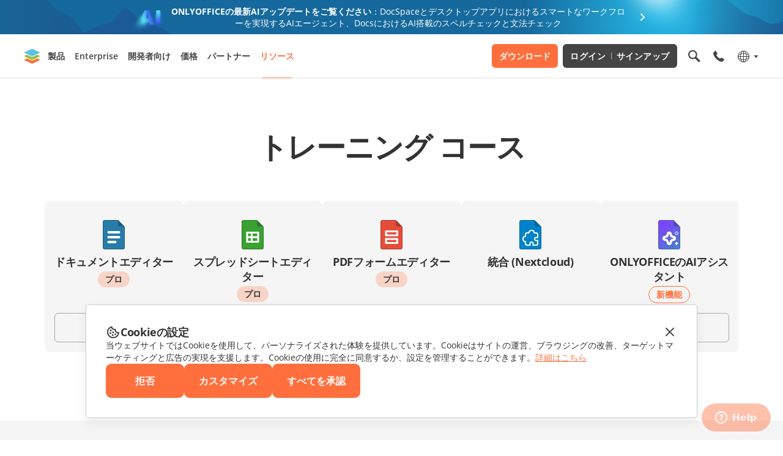

--- FILE ---
content_type: text/html; charset=utf-8
request_url: https://www.onlyoffice.com/ja/training-courses
body_size: 68254
content:
<!DOCTYPE html><html lang="ja"><head><meta charSet="utf-8" data-next-head=""/><meta name="viewport" content="width=device-width, initial-scale=1" data-next-head=""/><title data-next-head="">トレーニングコース | ONLYOFFICE</title><meta http-equiv="Content-Type" content="text/html; charset=utf-8" data-next-head=""/><meta name="description" content="コラボレーション・テクノロジーとONLYOFFICEソリューションの詳細をご覧ください。" data-next-head=""/><meta property="og:title" content="トレーニングコース | ONLYOFFICE" data-next-head=""/><meta property="og:description" content="コラボレーション・テクノロジーとONLYOFFICEソリューションの詳細をご覧ください。" data-next-head=""/><meta property="og:url" content="https://www.onlyoffice.com/ja/training-courses" data-next-head=""/><meta property="og:image" content="https://download.onlyoffice.com/assets/fb/fb_icon_325x325.jpg" data-next-head=""/><meta property="og:type" content="website" data-next-head=""/><link rel="canonical" href="https://www.onlyoffice.com/ja/training-courses" data-next-head=""/><link rel="alternate" hrefLang="en" href="https://www.onlyoffice.com/training-courses" data-next-head=""/><link rel="alternate" hrefLang="fr" href="https://www.onlyoffice.com/fr/training-courses" data-next-head=""/><link rel="alternate" hrefLang="de" href="https://www.onlyoffice.com/de/training-courses" data-next-head=""/><link rel="alternate" hrefLang="es" href="https://www.onlyoffice.com/es/training-courses" data-next-head=""/><link rel="alternate" hrefLang="pt" href="https://www.onlyoffice.com/pt/training-courses" data-next-head=""/><link rel="alternate" hrefLang="it" href="https://www.onlyoffice.com/it/training-courses" data-next-head=""/><link rel="alternate" hrefLang="cs" href="https://www.onlyoffice.com/cs/training-courses" data-next-head=""/><link rel="alternate" hrefLang="nl" href="https://www.onlyoffice.com/nl/training-courses" data-next-head=""/><link rel="alternate" hrefLang="ja" href="https://www.onlyoffice.com/ja/training-courses" data-next-head=""/><link rel="alternate" hrefLang="zh" href="https://www.onlyoffice.com/zh/training-courses" data-next-head=""/><link rel="alternate" hrefLang="ru" href="https://www.onlyoffice.com/ru/training-courses" data-next-head=""/><link rel="alternate" hrefLang="sr" href="https://www.onlyoffice.com/sr/training-courses" data-next-head=""/><link rel="shortcut icon" sizes="16x16" href="https://static-site.onlyoffice.com/public/images/favicons/favicon16.png" type="image/png" data-next-head=""/><link rel="shortcut icon" sizes="32x32" href="https://static-site.onlyoffice.com/public/images/favicons/favicon32.png" type="image/png" data-next-head=""/><link rel="shortcut icon" sizes="64x64" href="https://static-site.onlyoffice.com/public/images/favicons/favicon64.png" type="image/png" data-next-head=""/><link rel="icon" sizes="96x96" href="https://static-site.onlyoffice.com/public/images/favicons/favicon.ico" type="image/x-icon" data-next-head=""/><link rel="apple-touch-icon" sizes="150x150" href="https://static-site.onlyoffice.com/public/images/favicons/favicon150.png" type="image/png" data-next-head=""/><link rel="apple-touch-icon" sizes="310x310" href="https://static-site.onlyoffice.com/public/images/favicons/favicon310.png" type="image/png" data-next-head=""/><link rel="apple-touch-icon" sizes="325x325" href="https://static-site.onlyoffice.com/public/images/favicons/favicon325.png" type="image/png" data-next-head=""/><link rel="preload" href="/fonts/OpenSans/OpenSans-Regular.woff2" as="font" type="font/woff2" crossorigin="anonymous" data-next-head=""/><link rel="preload" href="/fonts/OpenSans/OpenSans-SemiBold.woff2" as="font" type="font/woff2" crossorigin="anonymous" data-next-head=""/><link rel="preload" href="/fonts/OpenSans/OpenSans-Bold.woff2" as="font" type="font/woff2" crossorigin="anonymous" data-next-head=""/><link rel="preload" href="/_next/static/css/6ff2c90990d5b697.css" as="style"/><link rel="preload" href="/_next/static/css/b26f05d8f71e96a9.css" as="style"/><link rel="preload" href="/_next/static/css/7ffa7d0fce55f90b.css" as="style"/><link href="https://www.onlyoffice.com/training-courses" hrefLang="x-default" data-next-head=""/><script id="gtaginit" data-nscript="beforeInteractive">
              window.dataLayer = window.dataLayer || [];
              function gtag(){dataLayer.push(arguments);}
              gtag('consent', 'default', {
                'necessary': 'granted',
                'analytics_storage': 'denied',
                'ad_storage': 'denied',
                'ad_user_data': 'denied',
                'ad_personalization': 'denied',
                'security_storage': 'granted',
                'functionality_storage': 'denied',
                'personalization_storage': 'denied',
            });
            </script><script id="googletagmanager" data-nscript="beforeInteractive">
              (function(w, d, s, l, i) {
                w[l] = w[l] || [];
                w[l].push({
                    'gtm.start': new Date().getTime(),
                    event: 'gtm.js'
                });
                var f = d.getElementsByTagName(s)[0],
                    j = d.createElement(s),
                    dl = l != 'dataLayer' ? '&l=' + l : '';
                j.async = true;
                j.src =
                    'https://www.googletagmanager.com/gtm.js?id=' + i + dl;
                f.parentNode.insertBefore(j, f);
              })(window, document, 'script', 'dataLayer', 'GTM-5NW47TX');
            </script><link rel="stylesheet" href="/_next/static/css/6ff2c90990d5b697.css" data-n-g=""/><link rel="stylesheet" href="/_next/static/css/b26f05d8f71e96a9.css" data-n-p=""/><link rel="stylesheet" href="/_next/static/css/7ffa7d0fce55f90b.css" data-n-p=""/><noscript data-n-css=""></noscript><script defer="" noModule="" src="/_next/static/chunks/polyfills-42372ed130431b0a.js"></script><script src="/_next/static/chunks/webpack-dad7a533fa87b6d7.js" defer=""></script><script src="/_next/static/chunks/framework-77dff60c8c44585c.js" defer=""></script><script src="/_next/static/chunks/main-fbe906fa9b26592d.js" defer=""></script><script src="/_next/static/chunks/pages/_app-e1f2c7574da1a23e.js" defer=""></script><script src="/_next/static/chunks/14cb5397-b53d52a239d37ec3.js" defer=""></script><script src="/_next/static/chunks/293af0b6-e6ef4af9c5defe7d.js" defer=""></script><script src="/_next/static/chunks/9109-407fac963908f732.js" defer=""></script><script src="/_next/static/chunks/8230-266f1beeaf561b84.js" defer=""></script><script src="/_next/static/chunks/4184-464b5a2e25d08082.js" defer=""></script><script src="/_next/static/chunks/7314-3a1e92623ced69da.js" defer=""></script><script src="/_next/static/chunks/1982-7bd8b17851df51c7.js" defer=""></script><script src="/_next/static/chunks/8408-75eb042c6ed5dd69.js" defer=""></script><script src="/_next/static/chunks/929-7e779f1bb44f2505.js" defer=""></script><script src="/_next/static/chunks/1120-802148e9bbaa8702.js" defer=""></script><script src="/_next/static/chunks/6534-c16f06d50a052b70.js" defer=""></script><script src="/_next/static/chunks/pages/training-courses-edd1174a081ad629.js" defer=""></script><script src="/_next/static/e52c41iPkzxwvAwtTYNmC/_buildManifest.js" defer=""></script><script src="/_next/static/e52c41iPkzxwvAwtTYNmC/_ssgManifest.js" defer=""></script><style data-styled="" data-styled-version="6.3.8">.dATqqO{position:fixed;left:0;bottom:0;width:100%;z-index:1000;pointer-events:none;}/*!sc*/
.dATqqO *{pointer-events:initial;}/*!sc*/
data-styled.g1[id="sc-4d5ae2e6-0"]{content:"dATqqO,"}/*!sc*/
.fDLDgc{font-weight:700;color:#333333;text-align:center;font-size:48px;line-height:64px;letter-spacing:-0.03em;}/*!sc*/
@media screen and (max-width: 768px){.fDLDgc{font-size:44px;line-height:60px;letter-spacing:-0.02em;}}/*!sc*/
@media screen and (max-width: 592px){.fDLDgc{font-size:28px;line-height:37px;}}/*!sc*/
.cEuFoq{font-weight:700;color:#333333;text-align:center;font-size:18px;line-height:24px;letter-spacing:-0.02em;}/*!sc*/
@media screen and (max-width: 592px){.cEuFoq{font-size:16px;line-height:22px;}}/*!sc*/
.jKmNlh{font-weight:700;color:#333333;font-size:18px;line-height:24px;letter-spacing:-0.02em;}/*!sc*/
@media screen and (max-width: 592px){.jKmNlh{font-size:16px;line-height:22px;}}/*!sc*/
data-styled.g2[id="sc-4a0dc9a6-0"]{content:"fDLDgc,cEuFoq,jKmNlh,"}/*!sc*/
.iWtcTM{display:inline-flex;align-items:center;justify-content:center;border-radius:6px;font-size:16px;font-weight:600;line-height:22px;width:auto;min-height:56px;text-align:center;cursor:pointer;padding:16px 24px;border:1px solid #aaaaaa;color:#444444;background-color:transparent;transition:border-color 0.2s,color 0.2s;}/*!sc*/
.iWtcTM:hover,.iWtcTM:active{border-color:#ff6f3d;color:#ff6f3d;}/*!sc*/
.iWtcTM:disabled{border-color:#e5e5e5;color:#c7c7c7;}/*!sc*/
.iWtcTM:disabled{pointer-events:none;cursor:initial;}/*!sc*/
@media screen and (max-width: 592px){.iWtcTM{width:100%;min-height:48px;padding:12px 24px;}}/*!sc*/
.heNfzb{display:inline-flex;align-items:center;justify-content:center;border-radius:9px;font-size:16px;font-weight:600;line-height:22px;width:auto;min-height:56px;text-align:center;cursor:pointer;padding:16px 24px;border:1px solid #aaaaaa;color:#444444;background-color:transparent;transition:border-color 0.2s,color 0.2s;}/*!sc*/
.heNfzb:hover,.heNfzb:active{border-color:#ff6f3d;color:#ff6f3d;}/*!sc*/
.heNfzb:disabled{border-color:#e5e5e5;color:#c7c7c7;}/*!sc*/
.heNfzb:disabled{pointer-events:none;cursor:initial;}/*!sc*/
@media screen and (max-width: 592px){.heNfzb{width:100%;min-height:48px;padding:12px 24px;}}/*!sc*/
data-styled.g3[id="sc-42779ccb-0"]{content:"iWtcTM,heNfzb,"}/*!sc*/
.fVGPrL{font-size:14px;line-height:21px;}/*!sc*/
.juvRLy{color:#aaa;font-size:13px;line-height:21px;}/*!sc*/
data-styled.g15[id="sc-9abe7efc-0"]{content:"fVGPrL,juvRLy,"}/*!sc*/
.bYXzP{padding:80px 0 112px;background:#ffffff;}/*!sc*/
@media screen and (max-width: 1024px){.bYXzP{padding:80px 0 112px;}}/*!sc*/
@media screen and (max-width: 768px){.bYXzP{padding:56px 0 80px;}}/*!sc*/
@media screen and (max-width: 592px){.bYXzP{padding:40px 0;}}/*!sc*/
.dzLIMx{padding:112px 0;background:#f5f5f5;}/*!sc*/
@media screen and (max-width: 1024px){.dzLIMx{padding:88px 0;}}/*!sc*/
@media screen and (max-width: 768px){.dzLIMx{padding:80px 0;}}/*!sc*/
@media screen and (max-width: 592px){.dzLIMx{padding:48px 0;}}/*!sc*/
data-styled.g36[id="sc-564d4cb-0"]{content:"bYXzP,dzLIMx,"}/*!sc*/
.dtCwWT{padding:0 40px;margin:0 auto;width:100%;max-width:1200px;}/*!sc*/
@media screen and (max-width: 1200px){.dtCwWT{padding:0 48px;}}/*!sc*/
@media screen and (max-width: 1024px){.dtCwWT{padding:0 40px;}}/*!sc*/
@media screen and (max-width: 592px){.dtCwWT{padding:0 16px;}}/*!sc*/
data-styled.g41[id="sc-441ed035-0"]{content:"dtCwWT,"}/*!sc*/
.jvHA-dk{display:flex;flex-direction:column;justify-content:space-between;background-color:#f5f5f5;border-radius:9px;padding:32px 16px 16px;width:227px;flex:0 0 227px;}/*!sc*/
data-styled.g371[id="sc-5bf46b85-0"]{content:"jvHA-dk,"}/*!sc*/
.lztwp{background-size:cover;background-position:center;display:flex;flex-direction:column;justify-content:start;align-items:center;position:relative;gap:8px;}/*!sc*/
data-styled.g372[id="sc-5bf46b85-1"]{content:"lztwp,"}/*!sc*/
.ljyOpS{width:48px;height:48px;background-image:url(https://static-site.onlyoffice.com/public/images/templates/training-courses/cards/de_small.svg);background-size:contain;background-repeat:no-repeat;background-position:center;margin-bottom:8px;}/*!sc*/
.iWHMap{width:48px;height:48px;background-image:url(https://static-site.onlyoffice.com/public/images/templates/training-courses/cards/se_small.svg);background-size:contain;background-repeat:no-repeat;background-position:center;margin-bottom:8px;}/*!sc*/
.gkSAAN{width:48px;height:48px;background-image:url(https://static-site.onlyoffice.com/public/images/templates/training-courses/cards/form_small.svg);background-size:contain;background-repeat:no-repeat;background-position:center;margin-bottom:8px;}/*!sc*/
.dWkPvB{width:48px;height:48px;background-image:url(https://static-site.onlyoffice.com/public/images/templates/training-courses/cards/nextcloud_small.svg);background-size:contain;background-repeat:no-repeat;background-position:center;margin-bottom:8px;}/*!sc*/
.kyXcMz{width:48px;height:48px;background-image:url(https://static-site.onlyoffice.com/public/images/templates/training-courses/cards/ai_small.svg);background-size:contain;background-repeat:no-repeat;background-position:center;margin-bottom:8px;}/*!sc*/
data-styled.g373[id="sc-5bf46b85-2"]{content:"ljyOpS,iWHMap,gkSAAN,dWkPvB,kyXcMz,"}/*!sc*/
.RiHMo{font-weight:700;font-size:14px;line-height:1.33em;border-radius:40px;padding:4px 12px;margin-top:4px;background-color:#FF6F3D40;width:fit-content;}/*!sc*/
data-styled.g374[id="sc-5bf46b85-3"]{content:"RiHMo,"}/*!sc*/
.kvVifm{display:flex;flex-direction:column;align-items:center;}/*!sc*/
@media screen and (max-width: 768px){.kvVifm h3{font-size:16px;}}/*!sc*/
data-styled.g375[id="sc-5bf46b85-4"]{content:"kvVifm,"}/*!sc*/
.kDDMyP{font-size:16px;margin-top:16px;min-height:48px;padding:12px 24px;width:100%;}/*!sc*/
data-styled.g376[id="sc-5bf46b85-5"]{content:"kDDMyP,"}/*!sc*/
.eCCmaf{font-weight:700;font-size:14px;line-height:1.33em;border-radius:40px;padding:4px 12px;margin-top:4px;border:1px solid #ff6f3d;color:#ff6f3d;width:fit-content;text-transform:capitalize;}/*!sc*/
data-styled.g377[id="sc-5bf46b85-6"]{content:"eCCmaf,"}/*!sc*/
.gznMyE{display:flex;justify-content:center;padding:56px 0 0;gap:16px;align-items:stretch;}/*!sc*/
@media screen and (max-width: 1200px){.gznMyE{overflow-x:auto;flex-wrap:nowrap;padding:40px 40px 8px;justify-content:start;}}/*!sc*/
@media screen and (max-width: 592px){.gznMyE{padding:32px 24px 8px;}}/*!sc*/
data-styled.g382[id="sc-27813673-0"]{content:"gznMyE,"}/*!sc*/
.lprGwD{padding:0;}/*!sc*/
.lprGwD h1{padding:0 48px;}/*!sc*/
@media screen and (max-width: 1024px){.lprGwD h1{padding:0 40px;}}/*!sc*/
@media screen and (max-width: 592px){.lprGwD h1{padding:0 16px;}}/*!sc*/
data-styled.g383[id="sc-27813673-1"]{content:"lprGwD,"}/*!sc*/
.bICKit{display:flex;flex-direction:column;background-color:#fff;border:1px solid #e5e5e5;border-radius:9px;box-shadow:0px 7px 15px rgba(85,85,85,0.1);transition:box-shadow 0.3s;padding:24px;}/*!sc*/
.bICKit:hover{box-shadow:0 20px 40px rgba(0,0,0,0.1);}/*!sc*/
data-styled.g384[id="sc-2d687abf-0"]{content:"bICKit,"}/*!sc*/
.hQhoPu{min-height:88px;background-size:cover;background-position:center;display:grid;grid-template-columns:88px 1fr;justify-content:start;align-items:center;position:relative;gap:24px;}/*!sc*/
@media screen and (max-width: 592px){.hQhoPu{grid-template-columns:88px 1fr;gap:16px;}}/*!sc*/
data-styled.g385[id="sc-2d687abf-1"]{content:"hQhoPu,"}/*!sc*/
.kHrwfM{width:88px;height:88px;background-image:url(https://static-site.onlyoffice.com/public/images/templates/training-courses/cards/crm.svg?ver=1.9.0);background-size:contain;background-repeat:no-repeat;background-position:center;}/*!sc*/
@media screen and (max-width: 592px){.kHrwfM{width:88px;height:88px;}}/*!sc*/
.jpeqMM{width:88px;height:88px;background-image:url(https://static-site.onlyoffice.com/public/images/templates/training-courses/cards/editing_docs_in_docspace.svg);background-size:contain;background-repeat:no-repeat;background-position:center;}/*!sc*/
@media screen and (max-width: 592px){.jpeqMM{width:88px;height:88px;}}/*!sc*/
.jFCvkz{width:88px;height:88px;background-image:url(https://static-site.onlyoffice.com/public/images/templates/training-courses/cards/admin_docspace.svg);background-size:contain;background-repeat:no-repeat;background-position:center;}/*!sc*/
@media screen and (max-width: 592px){.jFCvkz{width:88px;height:88px;}}/*!sc*/
.ccUVML{width:88px;height:88px;background-image:url(https://static-site.onlyoffice.com/public/images/templates/training-courses/cards/moodle.svg);background-size:contain;background-repeat:no-repeat;background-position:center;}/*!sc*/
@media screen and (max-width: 592px){.ccUVML{width:88px;height:88px;}}/*!sc*/
.kYaIsF{width:88px;height:88px;background-image:url(https://static-site.onlyoffice.com/public/images/templates/training-courses/cards/docs_in_nextcloud.svg);background-size:contain;background-repeat:no-repeat;background-position:center;}/*!sc*/
@media screen and (max-width: 592px){.kYaIsF{width:88px;height:88px;}}/*!sc*/
.FKdmg{width:88px;height:88px;background-image:url(https://static-site.onlyoffice.com/public/images/templates/training-courses/cards/odoo.svg);background-size:contain;background-repeat:no-repeat;background-position:center;}/*!sc*/
@media screen and (max-width: 592px){.FKdmg{width:88px;height:88px;}}/*!sc*/
.jkWawT{width:88px;height:88px;background-image:url(https://static-site.onlyoffice.com/public/images/templates/training-courses/cards/ai.svg);background-size:contain;background-repeat:no-repeat;background-position:center;}/*!sc*/
@media screen and (max-width: 592px){.jkWawT{width:88px;height:88px;}}/*!sc*/
.bzbroz{width:88px;height:88px;background-image:url(https://static-site.onlyoffice.com/public/images/templates/training-courses/cards/pdf_ed.svg);background-size:contain;background-repeat:no-repeat;background-position:center;}/*!sc*/
@media screen and (max-width: 592px){.bzbroz{width:88px;height:88px;}}/*!sc*/
.eMOHI{width:88px;height:88px;background-image:url(https://static-site.onlyoffice.com/public/images/templates/training-courses/cards/pdf_form.svg);background-size:contain;background-repeat:no-repeat;background-position:center;}/*!sc*/
@media screen and (max-width: 592px){.eMOHI{width:88px;height:88px;}}/*!sc*/
.ieMnaP{width:88px;height:88px;background-image:url(https://static-site.onlyoffice.com/public/images/templates/training-courses/cards/vip.svg?ver=1.9.0);background-size:contain;background-repeat:no-repeat;background-position:center;}/*!sc*/
@media screen and (max-width: 592px){.ieMnaP{width:88px;height:88px;}}/*!sc*/
.biOrju{width:88px;height:88px;background-image:url(https://static-site.onlyoffice.com/public/images/templates/training-courses/cards/docs_in_wordpress.svg);background-size:contain;background-repeat:no-repeat;background-position:center;}/*!sc*/
@media screen and (max-width: 592px){.biOrju{width:88px;height:88px;}}/*!sc*/
.jyruCJ{width:88px;height:88px;background-image:url(https://static-site.onlyoffice.com/public/images/templates/training-courses/cards/suite.svg);background-size:contain;background-repeat:no-repeat;background-position:center;}/*!sc*/
@media screen and (max-width: 592px){.jyruCJ{width:88px;height:88px;}}/*!sc*/
.kkpEgT{width:88px;height:88px;background-image:url(https://static-site.onlyoffice.com/public/images/templates/training-courses/cards/custom.svg?ver=1.9.0);background-size:contain;background-repeat:no-repeat;background-position:center;}/*!sc*/
@media screen and (max-width: 592px){.kkpEgT{width:88px;height:88px;}}/*!sc*/
.ivQDWR{width:88px;height:88px;background-image:url(https://static-site.onlyoffice.com/public/images/templates/training-courses/cards/se.svg);background-size:contain;background-repeat:no-repeat;background-position:center;}/*!sc*/
@media screen and (max-width: 592px){.ivQDWR{width:88px;height:88px;}}/*!sc*/
.jBURIq{width:88px;height:88px;background-image:url(https://static-site.onlyoffice.com/public/images/templates/training-courses/cards/working_in_a_team.svg);background-size:contain;background-repeat:no-repeat;background-position:center;}/*!sc*/
@media screen and (max-width: 592px){.jBURIq{width:88px;height:88px;}}/*!sc*/
.fOJHfy{width:88px;height:88px;background-image:url(https://static-site.onlyoffice.com/public/images/templates/training-courses/cards/de.svg);background-size:contain;background-repeat:no-repeat;background-position:center;}/*!sc*/
@media screen and (max-width: 592px){.fOJHfy{width:88px;height:88px;}}/*!sc*/
.cnittB{width:88px;height:88px;background-image:url(https://static-site.onlyoffice.com/public/images/templates/training-courses/cards/file_management.svg);background-size:contain;background-repeat:no-repeat;background-position:center;}/*!sc*/
@media screen and (max-width: 592px){.cnittB{width:88px;height:88px;}}/*!sc*/
.kIdTqO{width:88px;height:88px;background-image:url(https://static-site.onlyoffice.com/public/images/templates/training-courses/cards/pe.svg);background-size:contain;background-repeat:no-repeat;background-position:center;}/*!sc*/
@media screen and (max-width: 592px){.kIdTqO{width:88px;height:88px;}}/*!sc*/
.cVjWLm{width:88px;height:88px;background-image:url(https://static-site.onlyoffice.com/public/images/templates/training-courses/cards/projects.svg?ver=1.9.0);background-size:contain;background-repeat:no-repeat;background-position:center;}/*!sc*/
@media screen and (max-width: 592px){.cVjWLm{width:88px;height:88px;}}/*!sc*/
.fkyXFT{width:88px;height:88px;background-image:url(https://static-site.onlyoffice.com/public/images/templates/training-courses/cards/admin_portal.svg);background-size:contain;background-repeat:no-repeat;background-position:center;}/*!sc*/
@media screen and (max-width: 592px){.fkyXFT{width:88px;height:88px;}}/*!sc*/
.EHfob{width:88px;height:88px;background-image:url(https://static-site.onlyoffice.com/public/images/templates/training-courses/cards/mail_calendar.svg);background-size:contain;background-repeat:no-repeat;background-position:center;}/*!sc*/
@media screen and (max-width: 592px){.EHfob{width:88px;height:88px;}}/*!sc*/
.cfESTx{width:88px;height:88px;background-image:url(https://static-site.onlyoffice.com/public/images/templates/training-courses/cards/custom_tech.svg);background-size:contain;background-repeat:no-repeat;background-position:center;}/*!sc*/
@media screen and (max-width: 592px){.cfESTx{width:88px;height:88px;}}/*!sc*/
.iaHroG{width:88px;height:88px;background-image:url(https://static-site.onlyoffice.com/public/images/templates/training-courses/cards/doc_in_education.svg);background-size:contain;background-repeat:no-repeat;background-position:center;}/*!sc*/
@media screen and (max-width: 592px){.iaHroG{width:88px;height:88px;}}/*!sc*/
.jpvwaz{width:88px;height:88px;background-image:url(https://static-site.onlyoffice.com/public/images/templates/training-courses/cards/working_with_customers.svg);background-size:contain;background-repeat:no-repeat;background-position:center;}/*!sc*/
@media screen and (max-width: 592px){.jpvwaz{width:88px;height:88px;}}/*!sc*/
.fggfuJ{width:88px;height:88px;background-image:url(https://static-site.onlyoffice.com/public/images/templates/training-courses/cards/people_chat_community.svg);background-size:contain;background-repeat:no-repeat;background-position:center;}/*!sc*/
@media screen and (max-width: 592px){.fggfuJ{width:88px;height:88px;}}/*!sc*/
.claHmH{width:88px;height:88px;background-image:url(https://static-site.onlyoffice.com/public/images/templates/training-courses/cards/migration.svg);background-size:contain;background-repeat:no-repeat;background-position:center;}/*!sc*/
@media screen and (max-width: 592px){.claHmH{width:88px;height:88px;}}/*!sc*/
.fneKeq{width:88px;height:88px;background-image:url(https://static-site.onlyoffice.com/public/images/templates/training-courses/cards/nextCloud.svg?ver=1.9.0);background-size:contain;background-repeat:no-repeat;background-position:center;}/*!sc*/
@media screen and (max-width: 592px){.fneKeq{width:88px;height:88px;}}/*!sc*/
.lhqIAx{width:88px;height:88px;background-image:url(https://static-site.onlyoffice.com/public/images/templates/training-courses/cards/wordPress.svg?ver=1.9.0);background-size:contain;background-repeat:no-repeat;background-position:center;}/*!sc*/
@media screen and (max-width: 592px){.lhqIAx{width:88px;height:88px;}}/*!sc*/
data-styled.g386[id="sc-2d687abf-2"]{content:"kHrwfM,jpeqMM,jFCvkz,ccUVML,kYaIsF,FKdmg,jkWawT,bzbroz,eMOHI,ieMnaP,biOrju,jyruCJ,kkpEgT,ivQDWR,jBURIq,fOJHfy,cnittB,kIdTqO,cVjWLm,fkyXFT,EHfob,cfESTx,iaHroG,jpvwaz,fggfuJ,claHmH,fneKeq,lhqIAx,"}/*!sc*/
.cuTLml{display:flex;flex-direction:column;padding-top:16px;flex-grow:1;}/*!sc*/
data-styled.g387[id="sc-2d687abf-3"]{content:"cuTLml,"}/*!sc*/
.ctWXAH{flex-grow:1;}/*!sc*/
@media screen and (max-width: 768px){.ctWXAH >p{font-size:13px;}}/*!sc*/
data-styled.g388[id="sc-2d687abf-4"]{content:"ctWXAH,"}/*!sc*/
.cLmNhQ{font-weight:700;font-size:14px;line-height:1.33em;border-radius:40px;padding:4px 12px;margin-top:4px;background-color:#FF6F3D40;width:fit-content;}/*!sc*/
.jqMbOr{font-weight:700;font-size:14px;line-height:1.33em;border-radius:40px;padding:4px 12px;margin-top:4px;background-color:#ffaa0040;width:fit-content;}/*!sc*/
.ksmvHI{font-weight:700;font-size:14px;line-height:1.33em;border-radius:40px;padding:4px 12px;margin-top:4px;background-color:#8BB82540;width:fit-content;}/*!sc*/
data-styled.g389[id="sc-2d687abf-5"]{content:"cLmNhQ,jqMbOr,ksmvHI,"}/*!sc*/
.eJMHze{display:flex;flex-direction:column;}/*!sc*/
@media screen and (max-width: 768px){.eJMHze h3{font-size:16px;}}/*!sc*/
data-styled.g390[id="sc-2d687abf-6"]{content:"eJMHze,"}/*!sc*/
.gdqsoa{font-style:italic;}/*!sc*/
.gdqsoa span{color:#333;font-size:14px;font-weight:700;}/*!sc*/
data-styled.g391[id="sc-2d687abf-7"]{content:"gdqsoa,"}/*!sc*/
.jEWuNO{font-style:italic;font-size:13px;background-color:#f5f5f5;padding:4px 12px;border-radius:40px;width:fit-content;margin:16px 0;display:flex;align-items:center;gap:8px;}/*!sc*/
.jEWuNO::before{content:"";width:24px;height:24px;background:url(https://static-site.onlyoffice.com/public/images/templates/training-courses/icons/ws.svg) no-repeat center/contain;flex-shrink:0;}/*!sc*/
.htsckF{font-style:italic;font-size:13px;background-color:#f5f5f5;padding:4px 12px;border-radius:40px;width:fit-content;margin:16px 0;display:flex;align-items:center;gap:8px;}/*!sc*/
.htsckF::before{content:"";width:24px;height:24px;background:url(https://static-site.onlyoffice.com/public/images/templates/training-courses/icons/ds.svg) no-repeat center/contain;flex-shrink:0;}/*!sc*/
.lYxdF{font-style:italic;font-size:13px;background-color:#f5f5f5;padding:4px 12px;border-radius:40px;width:fit-content;margin:16px 0;display:flex;align-items:center;gap:8px;}/*!sc*/
.lYxdF::before{content:"";width:24px;height:24px;background:url(https://static-site.onlyoffice.com/public/images/templates/training-courses/icons/docs.svg) no-repeat center/contain;flex-shrink:0;}/*!sc*/
.cYkWmi{font-style:italic;font-size:13px;background-color:#f5f5f5;padding:4px 12px;border-radius:40px;width:fit-content;margin:16px 0;display:flex;align-items:center;gap:8px;}/*!sc*/
.cYkWmi::before{content:"";width:24px;height:24px;background:url(https://static-site.onlyoffice.com/public/images/templates/training-courses/icons/docs_ds_ws.svg) no-repeat center/contain;flex-shrink:0;}/*!sc*/
data-styled.g392[id="sc-2d687abf-8"]{content:"jEWuNO,htsckF,lYxdF,cYkWmi,"}/*!sc*/
.jISpYD{margin-top:16px;}/*!sc*/
data-styled.g394[id="sc-2d687abf-10"]{content:"jISpYD,"}/*!sc*/
.cKjiwg{width:100%;}/*!sc*/
@media screen and (max-width: 768px){.cKjiwg{font-size:14px;min-height:48px;padding:12px 24px;}}/*!sc*/
data-styled.g395[id="sc-2d687abf-11"]{content:"cKjiwg,"}/*!sc*/
.dRCZF{display:flex;align-items:center;justify-content:center;gap:8px;padding-bottom:56px;}/*!sc*/
@media screen and (max-width: 768px){.dRCZF{padding-bottom:48px;overflow-x:scroll;}}/*!sc*/
@media screen and (max-width: 592px){.dRCZF{justify-content:start;padding:0 16px 8px;margin-bottom:24px;}}/*!sc*/
data-styled.g396[id="sc-340f27c9-0"]{content:"dRCZF,"}/*!sc*/
.hhSWZO{display:grid;grid-template-columns:repeat(3,1fr);gap:32px;}/*!sc*/
@media screen and (max-width: 1200px){.hhSWZO{grid-template-columns:repeat(2,1fr);}}/*!sc*/
@media (max-width:680px){.hhSWZO{grid-template-columns:repeat(1,1fr);padding:0 16px;gap:16px;}}/*!sc*/
data-styled.g397[id="sc-340f27c9-1"]{content:"hhSWZO,"}/*!sc*/
.hBInZk{padding:9px 24px;min-height:unset;border-color:#FF6F3D;color:#FF6F3D;white-space:nowrap;}/*!sc*/
.ivPecD{padding:9px 24px;min-height:unset;border-color:#aaaaaa;color:#333;white-space:nowrap;}/*!sc*/
data-styled.g398[id="sc-340f27c9-2"]{content:"hBInZk,ivPecD,"}/*!sc*/
@media screen and (max-width: 592px){.jjVjOY{padding:0;}}/*!sc*/
data-styled.g399[id="sc-340f27c9-3"]{content:"jjVjOY,"}/*!sc*/
</style></head><body><noscript><iframe src="https://www.googletagmanager.com/ns.html?id=GTM-5NW47TX" height="0" width="0" style="display:none;visibility:hidden"></iframe></noscript><div id="__next"><div class="layout"><div class="oo-advent-announce ja"><a class="oo-advent-announce-wrapper ja" href="https://www.onlyoffice.com/blog/ja/2025/12/onlyoffice-docspace-3-6"><div class="oo-advent-announce-text"><div class="oo-advent-announce-text-desktop"><b>ONLYOFFICEの最新AIアップデートをご覧ください</b>：DocSpaceとデスクトップアプリにおけるスマートなワークフローを実現するAIエージェント、DocsにおけるAI搭載のスペルチェックと文法チェック</div><div class="oo-advent-announce-text-mobile ja">ONLYOFFICEの最新AIアップデートをご覧ください</div></div></a></div><div></div><header class="oo-header ja oo-header--space-between" style="border-color:#e2e2e2;background-color:#ffffff"><div class="oo-header-container"><button class="oo-header-hamburger ja"><svg xmlns="http://www.w3.org/2000/svg" width="20" height="14" viewBox="0 0 20 14" fill="none"><rect width="20" height="2" fill="#444444"></rect><rect y="6" width="20" height="2" fill="#444444"></rect><rect y="12" width="20" height="2" fill="#444444"></rect></svg></button><a class="oo-header-logo ja" aria-label="ホームページへ移動" href="/ja"></a><div class="oo-header-nav ja"><div class="oo-header-menu ja"><div class="oo-menu-item oo-menu-item--products ja"><button id="oo-menu-item-btn-products" class="oo-menu-item-btn">製品</button></div><div class="oo-menu-item oo-menu-item--enterprise ja"><button id="oo-menu-item-btn-enterprise" class="oo-menu-item-btn">Enterprise</button></div><div class="oo-menu-item oo-menu-item--developers ja"><button id="oo-menu-item-btn-developers" class="oo-menu-item-btn">開発者向け</button></div><div class="oo-menu-item oo-menu-item--pricing ja"><button id="oo-menu-item-btn-pricing" class="oo-menu-item-btn">価格</button></div><div class="oo-menu-item oo-menu-item--partners ja"><button id="oo-menu-item-btn-partners" class="oo-menu-item-btn">パートナー</button></div><div class="oo-menu-item oo-menu-item--resources"><button id="oo-menu-item-btn-resources" class="oo-menu-item-btn oo-menu-item-btn--active">リソース</button></div></div><div class="oo-header-btns ja"><div class="oo-menu-item oo-menu-item--download ja oo-menu-item--position-2"><button id="oo-menu-item-btn-download" class="oo-menu-item-btn">ダウンロード</button></div><a class="oo-header-btn ja" href="/ja/docspace-registration">ログイン<!-- --> <span>/</span> <!-- -->サインアップ</a></div><a class="oo-header-menu-phone-mobile ja" href="tel:+37163399867">+371 633 998 67</a></div><div class="oo-header-icons ja"><button class="oo-header-search-btn ja" aria-label="検索を開く" aria-haspopup="true" aria-expanded="false" aria-controls="oo-header-search-form"><svg width="24" height="24" viewBox="0 0 24 24" fill="none" xmlns="http://www.w3.org/2000/svg" aria-hidden="true"><path fill-rule="evenodd" clip-rule="evenodd" d="M2.03695 10.0682C2.44111 14.1003 6.0434 17.0419 10.0829 16.6385C10.9612 16.5508 11.7878 16.3122 12.5396 15.951C12.9579 15.75 13.466 15.8015 13.7948 16.1292L18.9818 21.2983C19.3714 21.6865 20.0013 21.6873 20.3918 21.3001L21.2855 20.4139C21.6794 20.0234 21.6802 19.387 21.2873 18.9955L16.1217 13.8477C15.7888 13.5159 15.7387 12.9999 15.947 12.5786C16.5352 11.3886 16.8073 10.025 16.6652 8.60736C16.2611 4.57526 12.6588 1.6336 8.61928 2.03699C4.57979 2.44039 1.63278 6.03607 2.03695 10.0682ZM4.1267 9.85949C4.41539 12.7396 6.98846 14.8407 9.87381 14.5526C12.7592 14.2645 14.8642 11.6961 14.5755 8.81605C14.2868 5.93598 11.7137 3.83479 8.82837 4.12293C5.94302 4.41107 3.83801 6.97941 4.1267 9.85949Z" fill="#444444"></path></svg></button><div class="oo-phone-selector ja"><button class="oo-phone-selector-btn" aria-label="モバイルメニューを開く" aria-haspopup="true" aria-expanded="false" aria-controls="oo-phone-selector-dropdown"><svg xmlns="http://www.w3.org/2000/svg" width="24" height="24" viewBox="0 0 24 24" fill="none" aria-hidden="true"><path d="M6.79439 3.00858C6.50199 2.97044 6.24775 3.05949 6.03168 3.27535L3.51483 5.80972C3.38771 5.92405 3.27957 6.07328 3.19068 6.25748C3.10167 6.44169 3.04446 6.62268 3.01907 6.80047C3.01907 6.81317 3.0158 6.85138 3.00944 6.91492C3.00312 6.97835 2.99988 7.06092 2.99988 7.16255C2.99988 7.40398 3.04119 7.79465 3.12385 8.33455C3.20651 8.87445 3.40993 9.535 3.73402 10.3162C4.05817 11.0976 4.54446 11.9836 5.1927 12.9745C5.84091 13.9653 6.7308 15.0198 7.86219 16.1377C8.73931 17.0269 9.57829 17.7637 10.3791 18.3481C11.18 18.9325 11.9204 19.4025 12.6005 19.7582C13.2806 20.1139 13.8971 20.3807 14.4501 20.5586C15.0031 20.7364 15.4798 20.8571 15.8802 20.9206C16.2806 20.9841 16.5952 21.0095 16.824 20.9968C17.0529 20.9841 17.18 20.9778 17.2054 20.9778C17.3834 20.9524 17.5645 20.8952 17.7488 20.8063C17.9331 20.7173 18.0825 20.6094 18.1969 20.4823L20.7329 17.948C20.9109 17.7701 20.9999 17.5669 20.9999 17.3382C20.9999 17.1731 20.9522 17.027 20.8569 16.8999C20.7615 16.7729 20.6439 16.6649 20.5041 16.576L16.6334 14.5371C16.43 14.4227 16.2075 14.391 15.966 14.4418C15.7245 14.4926 15.5211 14.6006 15.3558 14.7657L14.4215 15.6994C14.3961 15.7248 14.3548 15.7471 14.2976 15.7661C14.2404 15.7852 14.1927 15.7947 14.1546 15.7947C13.8876 15.7439 13.5825 15.6296 13.2393 15.4517C12.9342 15.2993 12.5624 15.0643 12.1238 14.7467C11.6853 14.4291 11.18 13.9781 10.608 13.3937C10.0232 12.8221 9.56878 12.3139 9.24457 11.8693C8.92054 11.4248 8.6821 11.0531 8.52956 10.7545C8.37702 10.456 8.28486 10.2273 8.25317 10.0686L8.20547 9.83046C8.20547 9.80505 8.21504 9.76367 8.23407 9.70656C8.25317 9.6494 8.27539 9.60811 8.30084 9.58267L9.40677 8.49655C9.61013 8.26776 9.71182 8.00111 9.71182 7.69619C9.71183 7.48017 9.67372 7.30877 9.59742 7.18173L9.59742 7.16271L7.42369 3.48506C7.25831 3.21819 7.04863 3.05942 6.79439 3.00858Z" fill="#444444"></path></svg></button></div><div class="oo-language-selector"><button class="oo-language-selector-btn" aria-label="言語を選択" aria-haspopup="true" aria-expanded="false" aria-controls="oo-language-selector-list"><svg xmlns="http://www.w3.org/2000/svg" width="24" height="24" viewBox="0 0 24 24" fill="none" aria-hidden="true"><circle class="oo-language-selector-icon-stroke" cx="12.4999" cy="12.5" r="9" stroke="#444444"></circle><path class="oo-language-selector-icon-stroke" d="M12.4999 7.5C15.0512 7.5 17.3364 8.1001 18.9667 9.04395C20.6099 9.99529 21.4999 11.2348 21.4999 12.5C21.4999 13.7652 20.6099 15.0047 18.9667 15.9561C17.3364 16.8999 15.0512 17.5 12.4999 17.5C9.94851 17.5 7.66337 16.8999 6.03308 15.9561C4.38985 15.0047 3.49988 13.7652 3.49988 12.5C3.49988 11.2348 4.38985 9.99529 6.03308 9.04395C7.66337 8.1001 9.94851 7.5 12.4999 7.5Z" stroke="#444444"></path><path class="oo-language-selector-icon-stroke" d="M17.4999 12.5C17.4999 15.0514 16.8998 17.3365 15.9559 18.9668C15.0046 20.61 13.7651 21.5 12.4999 21.5C11.2347 21.5 9.99517 20.61 9.04382 18.9668C8.09997 17.3365 7.49988 15.0514 7.49988 12.5C7.49988 9.94863 8.09998 7.66349 9.04382 6.0332C9.99517 4.38997 11.2347 3.5 12.4999 3.5C13.7651 3.5 15.0046 4.38997 15.9559 6.0332C16.8998 7.66349 17.4999 9.94863 17.4999 12.5Z" stroke="#444444"></path><path class="oo-language-selector-icon-fill" fill-rule="evenodd" clip-rule="evenodd" d="M20.9999 13H3.99988V12H20.9999V13Z" fill="#444444"></path><path class="oo-language-selector-icon-fill" fill-rule="evenodd" clip-rule="evenodd" d="M11.9999 21L11.9999 4L12.9999 4L12.9999 21L11.9999 21Z" fill="#444444"></path></svg><svg class="oo-language-selector-icon-arrow" width="8" height="5" viewBox="0 0 8 5" fill="none" xmlns="http://www.w3.org/2000/svg" aria-hidden="true"><path class="oo-language-selector-icon-fill" d="M4 5L0.535899 0.499999L7.4641 0.5L4 5Z" fill="#444444"></path></svg></button></div></div><div class="oo-header-overlay"></div></div></header><main><section class="sc-564d4cb-0 bYXzP"><div class="sc-441ed035-0 dtCwWT sc-27813673-1 lprGwD"><h1 class="sc-4a0dc9a6-0 fDLDgc">トレーニング コース</h1><div class="sc-27813673-0 gznMyE"><div class="sc-5bf46b85-0 jvHA-dk"><div class="sc-5bf46b85-1 lztwp"><div class="sc-5bf46b85-2 ljyOpS"></div><div class="sc-5bf46b85-4 kvVifm"><h3 class="sc-4a0dc9a6-0 cEuFoq">ドキュメントエディター</h3><div type="Pro" class="sc-5bf46b85-3 RiHMo">プロ<!-- --> </div></div></div><button class="sc-42779ccb-0 iWtcTM sc-5bf46b85-5 kDDMyP" type="button" locale="ja">要求を送信</button></div><div class="sc-5bf46b85-0 jvHA-dk"><div class="sc-5bf46b85-1 lztwp"><div class="sc-5bf46b85-2 iWHMap"></div><div class="sc-5bf46b85-4 kvVifm"><h3 class="sc-4a0dc9a6-0 cEuFoq">スプレッドシートエディター</h3><div type="Pro" class="sc-5bf46b85-3 RiHMo">プロ<!-- --> </div></div></div><button class="sc-42779ccb-0 iWtcTM sc-5bf46b85-5 kDDMyP" type="button" locale="ja">要求を送信</button></div><div class="sc-5bf46b85-0 jvHA-dk"><div class="sc-5bf46b85-1 lztwp"><div class="sc-5bf46b85-2 gkSAAN"></div><div class="sc-5bf46b85-4 kvVifm"><h3 class="sc-4a0dc9a6-0 cEuFoq">PDFフォームエディター</h3><div type="Pro" class="sc-5bf46b85-3 RiHMo">プロ<!-- --> </div></div></div><button class="sc-42779ccb-0 iWtcTM sc-5bf46b85-5 kDDMyP" type="button" locale="ja">要求を送信</button></div><div class="sc-5bf46b85-0 jvHA-dk"><div class="sc-5bf46b85-1 lztwp"><div class="sc-5bf46b85-2 dWkPvB"></div><div class="sc-5bf46b85-4 kvVifm"><h3 class="sc-4a0dc9a6-0 cEuFoq">統合 (Nextcloud)</h3></div></div><button class="sc-42779ccb-0 iWtcTM sc-5bf46b85-5 kDDMyP" type="button" locale="ja">要求を送信</button></div><div class="sc-5bf46b85-0 jvHA-dk"><div class="sc-5bf46b85-1 lztwp"><div class="sc-5bf46b85-2 kyXcMz"></div><div class="sc-5bf46b85-4 kvVifm"><h3 class="sc-4a0dc9a6-0 cEuFoq">ONLYOFFICEのAIアシスタント</h3></div><div class="sc-5bf46b85-6 eCCmaf">新機能</div></div><button class="sc-42779ccb-0 iWtcTM sc-5bf46b85-5 kDDMyP" type="button" locale="ja">要求を送信</button></div></div></div></section><section class="sc-564d4cb-0 dzLIMx"><div class="sc-441ed035-0 dtCwWT sc-340f27c9-3 jjVjOY"><div class="sc-340f27c9-0 dRCZF"><button class="sc-42779ccb-0 heNfzb sc-340f27c9-2 hBInZk" type="button">すべて表示</button><button class="sc-42779ccb-0 heNfzb sc-340f27c9-2 ivPecD" type="button">Docs</button><button class="sc-42779ccb-0 heNfzb sc-340f27c9-2 ivPecD" type="button">DocSpace</button><button class="sc-42779ccb-0 heNfzb sc-340f27c9-2 ivPecD" type="button">Workspace</button></div><div class="sc-340f27c9-1 hhSWZO"><div class="sc-2d687abf-0 bICKit"><div class="sc-2d687abf-1 hQhoPu"><div class="sc-2d687abf-2 kHrwfM"></div><div class="sc-2d687abf-6 eJMHze"><h3 class="sc-4a0dc9a6-0 jKmNlh">CRM</h3></div></div><div class="sc-2d687abf-3 cuTLml"><div class="sc-2d687abf-4 ctWXAH"><p class="sc-9abe7efc-0 fVGPrL">ONLYOFFICE CRMを使用して顧客データベースを整理し、売上を追跡し、Webからリードへのフォーム、商談、請求書を作成し、レポートを構築する方法を学べます。</p></div><div class="sc-2d687abf-10 jISpYD"><p class="sc-9abe7efc-0 juvRLy sc-2d687abf-7 gdqsoa">セッション数<!-- --> <span>1</span></p><p class="sc-9abe7efc-0 juvRLy sc-2d687abf-7 gdqsoa">期間<!-- --> <span>1 時間</span></p><p class="sc-9abe7efc-0 juvRLy sc-2d687abf-7 gdqsoa">価格<!-- --> <span style="color:#ff6f3d">600 USD</span></p><div class="sc-2d687abf-8 jEWuNO">Workspace</div><button class="sc-42779ccb-0 iWtcTM sc-2d687abf-11 cKjiwg" type="button">要求を送信</button></div></div></div><div class="sc-2d687abf-0 bICKit"><div class="sc-2d687abf-1 hQhoPu"><div class="sc-2d687abf-2 jpeqMM"></div><div class="sc-2d687abf-6 eJMHze"><h3 class="sc-4a0dc9a6-0 jKmNlh">DocSpaceでのドキュメント編集</h3></div></div><div class="sc-2d687abf-3 cuTLml"><div class="sc-2d687abf-4 ctWXAH"><p class="sc-9abe7efc-0 fVGPrL">効果的なコラボレーションのためのルームベース環境であるONLYOFFICE DocSpace内でオフィスファイルを操作する方法を学べます。リアルタイムまたは段落ロック共同編集モードとその他のコラボレーション機能を使用して、ドキュメント、スプレッドシート、プレゼンテーション、フォームを作成、編集、共同執筆する方法を学べます。</p></div><div class="sc-2d687abf-10 jISpYD"><p class="sc-9abe7efc-0 juvRLy sc-2d687abf-7 gdqsoa">セッション数<!-- --> <span>1</span></p><p class="sc-9abe7efc-0 juvRLy sc-2d687abf-7 gdqsoa">期間<!-- --> <span>1.5 時間</span></p><p class="sc-9abe7efc-0 juvRLy sc-2d687abf-7 gdqsoa">価格<!-- --> <span style="color:#ff6f3d">1000 USD</span></p><div class="sc-2d687abf-8 htsckF">DocSpace</div><button class="sc-42779ccb-0 iWtcTM sc-2d687abf-11 cKjiwg" type="button">要求を送信</button></div></div></div><div class="sc-2d687abf-0 bICKit"><div class="sc-2d687abf-1 hQhoPu"><div class="sc-2d687abf-2 jFCvkz"></div><div class="sc-2d687abf-6 eJMHze"><h3 class="sc-4a0dc9a6-0 jKmNlh">DocSpaceの管理方法</h3></div></div><div class="sc-2d687abf-3 cuTLml"><div class="sc-2d687abf-4 ctWXAH"><p class="sc-9abe7efc-0 fVGPrL">効果的なドキュメントコラボレーションのためのルームベース環境であるONLYOFFICE DocSpaceの管理方法を学べます。チームを設定し、さまざまな役割を持つユーザーを招待し、ルームを作成・管理し、スペースをカスタマイズして保護する方法を学べます。</p></div><div class="sc-2d687abf-10 jISpYD"><p class="sc-9abe7efc-0 juvRLy sc-2d687abf-7 gdqsoa">セッション数<!-- --> <span>1</span></p><p class="sc-9abe7efc-0 juvRLy sc-2d687abf-7 gdqsoa">期間<!-- --> <span>1 時間</span></p><p class="sc-9abe7efc-0 juvRLy sc-2d687abf-7 gdqsoa">価格<!-- --> <span style="color:#ff6f3d">1000 USD</span></p><div class="sc-2d687abf-8 htsckF">DocSpace</div><button class="sc-42779ccb-0 iWtcTM sc-2d687abf-11 cKjiwg" type="button">要求を送信</button></div></div></div><div class="sc-2d687abf-0 bICKit"><div class="sc-2d687abf-1 hQhoPu"><div class="sc-2d687abf-2 ccUVML"></div><div class="sc-2d687abf-6 eJMHze"><h3 class="sc-4a0dc9a6-0 jKmNlh">Moodle 統合 </h3></div></div><div class="sc-2d687abf-3 cuTLml"><div class="sc-2d687abf-4 ctWXAH"><p class="sc-9abe7efc-0 fVGPrL">ONLYOFFICE Docsを使用したシームレスなドキュメントコラボレーションでMoodleコースを強化しましょう。このトレーニングでは、教育者がMoodleのアクティビティと課題のために、魅力的な学習教材（ドキュメント、スプレッドシート、プレゼンテーション、フォーム、PDF、再利用可能なテンプレート）を直接作成する方法を学べます。参加者は、学生のタスクを整理し、提出物をレビューし、効率的にフィードバックを提供する方法を学べます。実践的な実例を使用したこのコースは、教育ワークフローを合理化し、デジタル学習体験を向上させるのに役立ちます。</p></div><div class="sc-2d687abf-10 jISpYD"><p class="sc-9abe7efc-0 juvRLy sc-2d687abf-7 gdqsoa">セッション数<!-- --> <span>1</span></p><p class="sc-9abe7efc-0 juvRLy sc-2d687abf-7 gdqsoa">期間<!-- --> <span>1.5 時間</span></p><p class="sc-9abe7efc-0 juvRLy sc-2d687abf-7 gdqsoa">価格<!-- --> <span style="color:#ff6f3d">800 USD</span></p><div class="sc-2d687abf-8 lYxdF">Docs</div><button class="sc-42779ccb-0 iWtcTM sc-2d687abf-11 cKjiwg" type="button">要求を送信</button></div></div></div><div class="sc-2d687abf-0 bICKit"><div class="sc-2d687abf-1 hQhoPu"><div class="sc-2d687abf-2 kYaIsF"></div><div class="sc-2d687abf-6 eJMHze"><h3 class="sc-4a0dc9a6-0 jKmNlh">Nextcloudでのドキュメント操作方法</h3></div></div><div class="sc-2d687abf-3 cuTLml"><div class="sc-2d687abf-4 ctWXAH"><p class="sc-9abe7efc-0 fVGPrL">ONLYOFFICE DocsをNextcloudに接続し、設定し、Nextcloud内でテキストドキュメント、スプレッドシート、プレゼンテーション、フォームを編集・共同作業する方法を学べます。</p></div><div class="sc-2d687abf-10 jISpYD"><p class="sc-9abe7efc-0 juvRLy sc-2d687abf-7 gdqsoa">セッション数<!-- --> <span>1</span></p><p class="sc-9abe7efc-0 juvRLy sc-2d687abf-7 gdqsoa">期間<!-- --> <span>1.5 時間</span></p><p class="sc-9abe7efc-0 juvRLy sc-2d687abf-7 gdqsoa">価格<!-- --> <span style="color:#ff6f3d">800 USD</span></p><div class="sc-2d687abf-8 lYxdF">Docs</div><button class="sc-42779ccb-0 iWtcTM sc-2d687abf-11 cKjiwg" type="button">要求を送信</button></div></div></div><div class="sc-2d687abf-0 bICKit"><div class="sc-2d687abf-1 hQhoPu"><div class="sc-2d687abf-2 FKdmg"></div><div class="sc-2d687abf-6 eJMHze"><h3 class="sc-4a0dc9a6-0 jKmNlh">Odoo 統合</h3></div></div><div class="sc-2d687abf-3 cuTLml"><div class="sc-2d687abf-4 ctWXAH"><p class="sc-9abe7efc-0 fVGPrL">ONLYOFFICE DocsをOdooに接続し、プラットフォームを離れることなくドキュメントを操作する方法を学べます。セッション中に、統合のセットアップ、Odoo内でのテキストドキュメント、スプレッドシート、プレゼンテーション、フォームの編集と共同作業方法を説明し、Odoo環境内でフォームテンプレートを直接作成・管理するためのONLYOFFICEアプリを紹介します。このトレーニングでは、Odooでのドキュメントワークフローをよりスムーズで効率的にするために必要なすべてを提供します。</p></div><div class="sc-2d687abf-10 jISpYD"><p class="sc-9abe7efc-0 juvRLy sc-2d687abf-7 gdqsoa">セッション数<!-- --> <span>1</span></p><p class="sc-9abe7efc-0 juvRLy sc-2d687abf-7 gdqsoa">期間<!-- --> <span>1.5 時間</span></p><p class="sc-9abe7efc-0 juvRLy sc-2d687abf-7 gdqsoa">価格<!-- --> <span style="color:#ff6f3d">800 USD</span></p><div class="sc-2d687abf-8 lYxdF">Docs</div><button class="sc-42779ccb-0 iWtcTM sc-2d687abf-11 cKjiwg" type="button">要求を送信</button></div></div></div><div class="sc-2d687abf-0 bICKit"><div class="sc-2d687abf-1 hQhoPu"><div class="sc-2d687abf-2 jkWawT"></div><div class="sc-2d687abf-6 eJMHze"><h3 class="sc-4a0dc9a6-0 jKmNlh">ONLYOFFICEのAIアシスタント</h3></div></div><div class="sc-2d687abf-3 cuTLml"><div class="sc-2d687abf-4 ctWXAH"><p class="sc-9abe7efc-0 fVGPrL">ONLYOFFICEのAIアシスタントで生産性を向上させましょう。このコースでは、強力なAI駆動ツールを使用してドキュメント、スプレッドシート、フォーム、プレゼンテーションを強化する方法を学べます。数秒で高品質なコンテンツを作成し、即座に要約と翻訳を取得し、数式を生成し、ルーチンタスクを自動化できます。実践的な実例を使用したこのセッションでは、日常のワークフローをより速く、よりスマートに、そして楽に効率化する実践的なスキルを習得できます。</p></div><div class="sc-2d687abf-10 jISpYD"><p class="sc-9abe7efc-0 juvRLy sc-2d687abf-7 gdqsoa">セッション数<!-- --> <span>1</span></p><p class="sc-9abe7efc-0 juvRLy sc-2d687abf-7 gdqsoa">期間<!-- --> <span>1.5 時間</span></p><p class="sc-9abe7efc-0 juvRLy sc-2d687abf-7 gdqsoa">価格<!-- --> <span style="color:#ff6f3d">800 USD</span></p><div class="sc-2d687abf-8 cYkWmi">Docs / DocSpace / Workspace</div><button class="sc-42779ccb-0 iWtcTM sc-2d687abf-11 cKjiwg" type="button">要求を送信</button></div></div></div><div class="sc-2d687abf-0 bICKit"><div class="sc-2d687abf-1 hQhoPu"><div class="sc-2d687abf-2 bzbroz"></div><div class="sc-2d687abf-6 eJMHze"><h3 class="sc-4a0dc9a6-0 jKmNlh">PDFエディター</h3><div type="Pro" class="sc-2d687abf-5 cLmNhQ">プロ<!-- --> </div></div></div><div class="sc-2d687abf-3 cuTLml"><div class="sc-2d687abf-4 ctWXAH"><p class="sc-9abe7efc-0 fVGPrL">PDFの完全な編集と管理を簡単に行う方法を示す講師主導のライブセッション。テキストと画像の変更、コンテンツの再配置と洗練、ドキュメントへの注釈とレビュー、洗練された最終版の準備方法を学べます。ハンズオン演習とリアルタイムの専門家サポートにより、あらゆるPDFタスクを自信を持って処理するための実践的なスキルを習得できます。</p></div><div class="sc-2d687abf-10 jISpYD"><p class="sc-9abe7efc-0 juvRLy sc-2d687abf-7 gdqsoa">セッション数<!-- --> <span>1</span></p><p class="sc-9abe7efc-0 juvRLy sc-2d687abf-7 gdqsoa">期間<!-- --> <span>45 分</span></p><p class="sc-9abe7efc-0 juvRLy sc-2d687abf-7 gdqsoa">価格<!-- --> <span style="color:#ff6f3d">600 USD</span></p><div class="sc-2d687abf-8 cYkWmi">Docs / DocSpace / Workspace</div><button class="sc-42779ccb-0 iWtcTM sc-2d687abf-11 cKjiwg" type="button">要求を送信</button></div></div></div><div class="sc-2d687abf-0 bICKit"><div class="sc-2d687abf-1 hQhoPu"><div class="sc-2d687abf-2 bzbroz"></div><div class="sc-2d687abf-6 eJMHze"><h3 class="sc-4a0dc9a6-0 jKmNlh">PDFエディター</h3><div type="BasicPlus" class="sc-2d687abf-5 jqMbOr">ベーシック+<!-- --> </div></div></div><div class="sc-2d687abf-3 cuTLml"><div class="sc-2d687abf-4 ctWXAH"><p class="sc-9abe7efc-0 fVGPrL">ベーシックコースのすべての内容に加えて、質問したり実際の編集シナリオを探求したりできる専門家とのディスカッションにアクセスできます。コンテンツの洗練、ページの整理、PDFドキュメントをより明確でプロフェッショナルにする方法に関する実践的なヒントを得られます。</p></div><div class="sc-2d687abf-10 jISpYD"><p class="sc-9abe7efc-0 juvRLy sc-2d687abf-7 gdqsoa">セッション数<!-- --> <span>1</span></p><p class="sc-9abe7efc-0 juvRLy sc-2d687abf-7 gdqsoa">期間<!-- --> <span>15 分の動画＋サポート</span></p><p class="sc-9abe7efc-0 juvRLy sc-2d687abf-7 gdqsoa">価格<!-- --> <span style="color:#ff6f3d">250 USD</span></p><div class="sc-2d687abf-8 cYkWmi">Docs / DocSpace / Workspace</div><button class="sc-42779ccb-0 iWtcTM sc-2d687abf-11 cKjiwg" type="button">要求を送信</button></div></div></div><div class="sc-2d687abf-0 bICKit"><div class="sc-2d687abf-1 hQhoPu"><div class="sc-2d687abf-2 bzbroz"></div><div class="sc-2d687abf-6 eJMHze"><h3 class="sc-4a0dc9a6-0 jKmNlh">PDFエディター</h3><div type="Basic" class="sc-2d687abf-5 ksmvHI">ベーシック<!-- --> </div></div></div><div class="sc-2d687abf-3 cuTLml"><div class="sc-2d687abf-4 ctWXAH"><p class="sc-9abe7efc-0 fVGPrL">シンプルなステップバイステップのビデオ、クイズ、実践的なタスクを通じて、PDF編集の基礎を学べます。テキストと画像の変更、ページ操作、注釈の追加、日常使用のためのクリーンで適切に構造化されたドキュメントの準備方法を学べます。</p></div><div class="sc-2d687abf-10 jISpYD"><p class="sc-9abe7efc-0 juvRLy sc-2d687abf-7 gdqsoa">セッション数<!-- --> <span>1</span></p><p class="sc-9abe7efc-0 juvRLy sc-2d687abf-7 gdqsoa">期間<!-- --> <span>15 分の動画</span></p><p class="sc-9abe7efc-0 juvRLy sc-2d687abf-7 gdqsoa">価格<!-- --> <span style="color:#ff6f3d">200 USD</span></p><div class="sc-2d687abf-8 cYkWmi">Docs / DocSpace / Workspace</div><button class="sc-42779ccb-0 iWtcTM sc-2d687abf-11 cKjiwg" type="button">要求を送信</button></div></div></div><div class="sc-2d687abf-0 bICKit"><div class="sc-2d687abf-1 hQhoPu"><div class="sc-2d687abf-2 eMOHI"></div><div class="sc-2d687abf-6 eJMHze"><h3 class="sc-4a0dc9a6-0 jKmNlh">PDFフォームエディター</h3><div type="Pro" class="sc-2d687abf-5 cLmNhQ">プロ<!-- --> </div></div></div><div class="sc-2d687abf-3 cuTLml"><div class="sc-2d687abf-4 ctWXAH"><p class="sc-9abe7efc-0 fVGPrL">PDFフォームの作成をステップバイステップで案内する講師主導のライブセッション。フィールドの追加と設定、適切に構造化されたレイアウトの構築、繰り返し使用するためのテンプレートの準備方法を学び、リアルタイムの専門家サポートを受けながらハンズオン演習を完了できます。</p></div><div class="sc-2d687abf-10 jISpYD"><p class="sc-9abe7efc-0 juvRLy sc-2d687abf-7 gdqsoa">セッション数<!-- --> <span>1</span></p><p class="sc-9abe7efc-0 juvRLy sc-2d687abf-7 gdqsoa">期間<!-- --> <span>1 時間</span></p><p class="sc-9abe7efc-0 juvRLy sc-2d687abf-7 gdqsoa">価格<!-- --> <span style="color:#ff6f3d">700 USD</span></p><div class="sc-2d687abf-8 cYkWmi">Docs / DocSpace / Workspace</div><button class="sc-42779ccb-0 iWtcTM sc-2d687abf-11 cKjiwg" type="button">要求を送信</button></div></div></div><div class="sc-2d687abf-0 bICKit"><div class="sc-2d687abf-1 hQhoPu"><div class="sc-2d687abf-2 eMOHI"></div><div class="sc-2d687abf-6 eJMHze"><h3 class="sc-4a0dc9a6-0 jKmNlh">PDFフォームエディター</h3><div type="BasicPlus" class="sc-2d687abf-5 jqMbOr">ベーシック+<!-- --> </div></div></div><div class="sc-2d687abf-3 cuTLml"><div class="sc-2d687abf-4 ctWXAH"><p class="sc-9abe7efc-0 fVGPrL">適切なフィールドの選択方法、効果的なフォーム構造の作成方法、より明確で機能的なテンプレートの作成方法を学べます。ベーシックコースのすべての内容に加えて、質問したり実践的なフォーム作成シナリオを探求したりできる専門家とのディスカッションにアクセスできます。</p></div><div class="sc-2d687abf-10 jISpYD"><p class="sc-9abe7efc-0 juvRLy sc-2d687abf-7 gdqsoa">セッション数<!-- --> <span>1</span></p><p class="sc-9abe7efc-0 juvRLy sc-2d687abf-7 gdqsoa">期間<!-- --> <span>20 分の動画＋サポート</span></p><p class="sc-9abe7efc-0 juvRLy sc-2d687abf-7 gdqsoa">価格<!-- --> <span style="color:#ff6f3d">375 USD</span></p><div class="sc-2d687abf-8 cYkWmi">Docs / DocSpace / Workspace</div><button class="sc-42779ccb-0 iWtcTM sc-2d687abf-11 cKjiwg" type="button">要求を送信</button></div></div></div><div class="sc-2d687abf-0 bICKit"><div class="sc-2d687abf-1 hQhoPu"><div class="sc-2d687abf-2 eMOHI"></div><div class="sc-2d687abf-6 eJMHze"><h3 class="sc-4a0dc9a6-0 jKmNlh">PDFフォームエディター</h3><div type="Basic" class="sc-2d687abf-5 ksmvHI">ベーシック<!-- --> </div></div></div><div class="sc-2d687abf-3 cuTLml"><div class="sc-2d687abf-4 ctWXAH"><p class="sc-9abe7efc-0 fVGPrL">明確なチュートリアル、実践的なタスク、フィールドタイプとレイアウトに関するシンプルなガイダンスを通じて、入力可能でユーザーフレンドリーなフォーム作成の基本を学べます。</p></div><div class="sc-2d687abf-10 jISpYD"><p class="sc-9abe7efc-0 juvRLy sc-2d687abf-7 gdqsoa">セッション数<!-- --> <span>1</span></p><p class="sc-9abe7efc-0 juvRLy sc-2d687abf-7 gdqsoa">期間<!-- --> <span>20 分の動画</span></p><p class="sc-9abe7efc-0 juvRLy sc-2d687abf-7 gdqsoa">価格<!-- --> <span style="color:#ff6f3d">300 USD</span></p><div class="sc-2d687abf-8 cYkWmi">Docs / DocSpace / Workspace</div><button class="sc-42779ccb-0 iWtcTM sc-2d687abf-11 cKjiwg" type="button">要求を送信</button></div></div></div><div class="sc-2d687abf-0 bICKit"><div class="sc-2d687abf-1 hQhoPu"><div class="sc-2d687abf-2 ieMnaP"></div><div class="sc-2d687abf-6 eJMHze"><h3 class="sc-4a0dc9a6-0 jKmNlh">VIPパッケージ</h3></div></div><div class="sc-2d687abf-3 cuTLml"><div class="sc-2d687abf-4 ctWXAH"><p class="sc-9abe7efc-0 fVGPrL">VIPパッケージでは、すべてのONLYOFFICEモジュールとツールをマスターするための完全なトレーニングコースセットを取得できます：ドキュメント操作、プロジェクト、CRM、メールとカレンダー、ソーシャルコミュニケーション機能の使用、ユーザーとゲストの管理、ポータルの管理。</p></div><div class="sc-2d687abf-10 jISpYD"><p class="sc-9abe7efc-0 juvRLy sc-2d687abf-7 gdqsoa">セッション数<!-- --> <span>7</span></p><p class="sc-9abe7efc-0 juvRLy sc-2d687abf-7 gdqsoa">期間<!-- --> <span>9 時間</span></p><p class="sc-9abe7efc-0 juvRLy sc-2d687abf-7 gdqsoa">価格<!-- --> <span style="color:#ff6f3d">8800 USD</span></p><div class="sc-2d687abf-8 jEWuNO">Workspace</div><button class="sc-42779ccb-0 iWtcTM sc-2d687abf-11 cKjiwg" type="button">要求を送信</button></div></div></div><div class="sc-2d687abf-0 bICKit"><div class="sc-2d687abf-1 hQhoPu"><div class="sc-2d687abf-2 biOrju"></div><div class="sc-2d687abf-6 eJMHze"><h3 class="sc-4a0dc9a6-0 jKmNlh">WordPressでのドキュメント操作方法</h3></div></div><div class="sc-2d687abf-3 cuTLml"><div class="sc-2d687abf-4 ctWXAH"><p class="sc-9abe7efc-0 fVGPrL">WordPress内でオフィスドキュメントを操作する方法を学べます。ONLYOFFICE Docsを使用してWordPressにアップロードされたドキュメントを編集したり、投稿作成時にONLYOFFICEブロックを追加して埋め込みモードでドキュメントを挿入したりできます。</p></div><div class="sc-2d687abf-10 jISpYD"><p class="sc-9abe7efc-0 juvRLy sc-2d687abf-7 gdqsoa">セッション数<!-- --> <span>1</span></p><p class="sc-9abe7efc-0 juvRLy sc-2d687abf-7 gdqsoa">期間<!-- --> <span>1.5 時間</span></p><p class="sc-9abe7efc-0 juvRLy sc-2d687abf-7 gdqsoa">価格<!-- --> <span style="color:#ff6f3d">800 USD</span></p><div class="sc-2d687abf-8 lYxdF">Docs</div><button class="sc-42779ccb-0 iWtcTM sc-2d687abf-11 cKjiwg" type="button">要求を送信</button></div></div></div><div class="sc-2d687abf-0 bICKit"><div class="sc-2d687abf-1 hQhoPu"><div class="sc-2d687abf-2 jyruCJ"></div><div class="sc-2d687abf-6 eJMHze"><h3 class="sc-4a0dc9a6-0 jKmNlh">オフィススイート</h3></div></div><div class="sc-2d687abf-3 cuTLml"><div class="sc-2d687abf-4 ctWXAH"><p class="sc-9abe7efc-0 fVGPrL">効果的なファイル管理を学び、ニーズに応じてドキュメントワークフローを整理できます。ONLYOFFICEポータルまたは統合ソリューション内で、テキストドキュメント、スプレッドシート、プレゼンテーションを作成、編集、共有、共同作業する方法を学べます。</p></div><div class="sc-2d687abf-10 jISpYD"><p class="sc-9abe7efc-0 juvRLy sc-2d687abf-7 gdqsoa">セッション数<!-- --> <span>3</span></p><p class="sc-9abe7efc-0 juvRLy sc-2d687abf-7 gdqsoa">期間<!-- --> <span>4.5 時間</span></p><p class="sc-9abe7efc-0 juvRLy sc-2d687abf-7 gdqsoa">価格<!-- --> <span style="color:#ff6f3d">4000 USD</span></p><div class="sc-2d687abf-8 cYkWmi">Docs / DocSpace / Workspace</div><button class="sc-42779ccb-0 iWtcTM sc-2d687abf-11 cKjiwg" type="button">要求を送信</button></div></div></div><div class="sc-2d687abf-0 bICKit"><div class="sc-2d687abf-1 hQhoPu"><div class="sc-2d687abf-2 kkpEgT"></div><div class="sc-2d687abf-6 eJMHze"><h3 class="sc-4a0dc9a6-0 jKmNlh">カスタムパッケージ</h3></div></div><div class="sc-2d687abf-3 cuTLml"><div class="sc-2d687abf-4 ctWXAH"><p class="sc-9abe7efc-0 fVGPrL">マスターしたいコースを選択して、独自のトレーニングパッケージを作成できます。詳細についてはお問い合わせください。</p></div><div class="sc-2d687abf-10 jISpYD"><p class="sc-9abe7efc-0 juvRLy sc-2d687abf-7 gdqsoa">セッション数<!-- --> <span>個別</span></p><p class="sc-9abe7efc-0 juvRLy sc-2d687abf-7 gdqsoa">期間<!-- --> <span>個別</span></p><p class="sc-9abe7efc-0 juvRLy sc-2d687abf-7 gdqsoa">価格<!-- --> <span style="color:#ff6f3d">オンデマンド</span></p><div class="sc-2d687abf-8 cYkWmi">Docs / DocSpace / Workspace</div><button class="sc-42779ccb-0 iWtcTM sc-2d687abf-11 cKjiwg" type="button">要求を送信</button></div></div></div><div class="sc-2d687abf-0 bICKit"><div class="sc-2d687abf-1 hQhoPu"><div class="sc-2d687abf-2 ivQDWR"></div><div class="sc-2d687abf-6 eJMHze"><h3 class="sc-4a0dc9a6-0 jKmNlh">スプレッドシートエディター</h3><div type="Pro" class="sc-2d687abf-5 cLmNhQ">プロ<!-- --> </div></div></div><div class="sc-2d687abf-3 cuTLml"><div class="sc-2d687abf-4 ctWXAH"><p class="sc-9abe7efc-0 fVGPrL">専門家とのライブセッションに参加し、実際のビジネスシナリオを使用して、データ構造化、数式、データ分析ツール、コラボレーティブワークフローをマスターできます。</p></div><div class="sc-2d687abf-10 jISpYD"><p class="sc-9abe7efc-0 juvRLy sc-2d687abf-7 gdqsoa">セッション数<!-- --> <span>1</span></p><p class="sc-9abe7efc-0 juvRLy sc-2d687abf-7 gdqsoa">期間<!-- --> <span>1.5 時間</span></p><p class="sc-9abe7efc-0 juvRLy sc-2d687abf-7 gdqsoa">価格<!-- --> <span style="color:#ff6f3d">1000 USD</span></p><div class="sc-2d687abf-8 cYkWmi">Docs / DocSpace / Workspace</div><button class="sc-42779ccb-0 iWtcTM sc-2d687abf-11 cKjiwg" type="button">要求を送信</button></div></div></div><div class="sc-2d687abf-0 bICKit"><div class="sc-2d687abf-1 hQhoPu"><div class="sc-2d687abf-2 ivQDWR"></div><div class="sc-2d687abf-6 eJMHze"><h3 class="sc-4a0dc9a6-0 jKmNlh">スプレッドシートエディター</h3><div type="BasicPlus" class="sc-2d687abf-5 jqMbOr">ベーシック+<!-- --> </div></div></div><div class="sc-2d687abf-3 cuTLml"><div class="sc-2d687abf-4 ctWXAH"><p class="sc-9abe7efc-0 fVGPrL">専門家とのディスカッションにアクセスして、スプレッドシートスキルを強化できます。説明を求めたり、ユースケースを探求したり、データ構造化のよりスマートな方法を学んだりできます。</p></div><div class="sc-2d687abf-10 jISpYD"><p class="sc-9abe7efc-0 juvRLy sc-2d687abf-7 gdqsoa">セッション数<!-- --> <span>1</span></p><p class="sc-9abe7efc-0 juvRLy sc-2d687abf-7 gdqsoa">期間<!-- --> <span>25 分の動画＋サポート</span></p><p class="sc-9abe7efc-0 juvRLy sc-2d687abf-7 gdqsoa">価格<!-- --> <span style="color:#ff6f3d">375 USD</span></p><div class="sc-2d687abf-8 cYkWmi">Docs / DocSpace / Workspace</div><button class="sc-42779ccb-0 iWtcTM sc-2d687abf-11 cKjiwg" type="button">要求を送信</button></div></div></div><div class="sc-2d687abf-0 bICKit"><div class="sc-2d687abf-1 hQhoPu"><div class="sc-2d687abf-2 ivQDWR"></div><div class="sc-2d687abf-6 eJMHze"><h3 class="sc-4a0dc9a6-0 jKmNlh">スプレッドシートエディター</h3><div type="Basic" class="sc-2d687abf-5 ksmvHI">ベーシック<!-- --> </div></div></div><div class="sc-2d687abf-3 cuTLml"><div class="sc-2d687abf-4 ctWXAH"><p class="sc-9abe7efc-0 fVGPrL">データ操作の基本原則を学べます。ガイド付き動画とハンズオンタスクを通じて、数式、書式設定、必須のスプレッドシートツールを学習できます。</p></div><div class="sc-2d687abf-10 jISpYD"><p class="sc-9abe7efc-0 juvRLy sc-2d687abf-7 gdqsoa">セッション数<!-- --> <span>1</span></p><p class="sc-9abe7efc-0 juvRLy sc-2d687abf-7 gdqsoa">期間<!-- --> <span>25 分の動画</span></p><p class="sc-9abe7efc-0 juvRLy sc-2d687abf-7 gdqsoa">価格<!-- --> <span style="color:#ff6f3d">300 USD</span></p><div class="sc-2d687abf-8 cYkWmi">Docs / DocSpace / Workspace</div><button class="sc-42779ccb-0 iWtcTM sc-2d687abf-11 cKjiwg" type="button">要求を送信</button></div></div></div><div class="sc-2d687abf-0 bICKit"><div class="sc-2d687abf-1 hQhoPu"><div class="sc-2d687abf-2 jBURIq"></div><div class="sc-2d687abf-6 eJMHze"><h3 class="sc-4a0dc9a6-0 jKmNlh">チームでの共同作業</h3></div></div><div class="sc-2d687abf-3 cuTLml"><div class="sc-2d687abf-4 ctWXAH"><p class="sc-9abe7efc-0 fVGPrL">ONLYOFFICE Projectsを使用してチームの生産性を向上させる方法を学べます。タスク、サブタスク、マイルストーン、ガントチャート、時間追跡、その他の機能を学べます。ユーザー、ゲスト、管理者の追加と管理、チームメイトとのチャット、ブログ、フォーラム、ニュース、投票、Wikiなどのソーシャルコミュニケーションツールの使用方法を学べます。</p></div><div class="sc-2d687abf-10 jISpYD"><p class="sc-9abe7efc-0 juvRLy sc-2d687abf-7 gdqsoa">セッション数<!-- --> <span>2</span></p><p class="sc-9abe7efc-0 juvRLy sc-2d687abf-7 gdqsoa">期間<!-- --> <span>2 時間</span></p><p class="sc-9abe7efc-0 juvRLy sc-2d687abf-7 gdqsoa">価格<!-- --> <span style="color:#ff6f3d">2800 USD</span></p><div class="sc-2d687abf-8 jEWuNO">Workspace</div><button class="sc-42779ccb-0 iWtcTM sc-2d687abf-11 cKjiwg" type="button">要求を送信</button></div></div></div><div class="sc-2d687abf-0 bICKit"><div class="sc-2d687abf-1 hQhoPu"><div class="sc-2d687abf-2 fOJHfy"></div><div class="sc-2d687abf-6 eJMHze"><h3 class="sc-4a0dc9a6-0 jKmNlh">ドキュメントエディター</h3><div type="Pro" class="sc-2d687abf-5 cLmNhQ">プロ<!-- --> </div></div></div><div class="sc-2d687abf-3 cuTLml"><div class="sc-2d687abf-4 ctWXAH"><p class="sc-9abe7efc-0 fVGPrL">基礎から高度なツール、共同作業機能、プロフェッショナルなフォーマット、実際のワークフロー例まで学べる、講師によるライブセッションに参加できます。</p></div><div class="sc-2d687abf-10 jISpYD"><p class="sc-9abe7efc-0 juvRLy sc-2d687abf-7 gdqsoa">セッション数<!-- --> <span>1</span></p><p class="sc-9abe7efc-0 juvRLy sc-2d687abf-7 gdqsoa">期間<!-- --> <span>1 時間</span></p><p class="sc-9abe7efc-0 juvRLy sc-2d687abf-7 gdqsoa">価格<!-- --> <span style="color:#ff6f3d">700 USD</span></p><div class="sc-2d687abf-8 cYkWmi">Docs / DocSpace / Workspace</div><button class="sc-42779ccb-0 iWtcTM sc-2d687abf-11 cKjiwg" type="button">要求を送信</button></div></div></div><div class="sc-2d687abf-0 bICKit"><div class="sc-2d687abf-1 hQhoPu"><div class="sc-2d687abf-2 fOJHfy"></div><div class="sc-2d687abf-6 eJMHze"><h3 class="sc-4a0dc9a6-0 jKmNlh">ドキュメントエディター</h3><div type="BasicPlus" class="sc-2d687abf-5 jqMbOr">ベーシック+<!-- --> </div></div></div><div class="sc-2d687abf-3 cuTLml"><div class="sc-2d687abf-4 ctWXAH"><p class="sc-9abe7efc-0 fVGPrL">自分のペースで強固なドキュメント編集スキルを構築しながら、ディスカッションフォーラムを通じて質問したりベストプラクティスを探求したりできる専門家のサポートを受けられます。</p></div><div class="sc-2d687abf-10 jISpYD"><p class="sc-9abe7efc-0 juvRLy sc-2d687abf-7 gdqsoa">セッション数<!-- --> <span>1</span></p><p class="sc-9abe7efc-0 juvRLy sc-2d687abf-7 gdqsoa">期間<!-- --> <span>20 分の動画＋サポート</span></p><p class="sc-9abe7efc-0 juvRLy sc-2d687abf-7 gdqsoa">価格<!-- --> <span style="color:#ff6f3d">375 USD</span></p><div class="sc-2d687abf-8 cYkWmi">Docs / DocSpace / Workspace</div><button class="sc-42779ccb-0 iWtcTM sc-2d687abf-11 cKjiwg" type="button">要求を送信</button></div></div></div><div class="sc-2d687abf-0 bICKit"><div class="sc-2d687abf-1 hQhoPu"><div class="sc-2d687abf-2 fOJHfy"></div><div class="sc-2d687abf-6 eJMHze"><h3 class="sc-4a0dc9a6-0 jKmNlh">ドキュメントエディター</h3><div type="Basic" class="sc-2d687abf-5 ksmvHI">ベーシック<!-- --> </div></div></div><div class="sc-2d687abf-3 cuTLml"><div class="sc-2d687abf-4 ctWXAH"><p class="sc-9abe7efc-0 fVGPrL">わかりやすいステップバイステップの動画、インタラクティブなクイズ、実践的な演習を通じて、明確で洗練されたドキュメントの作成方法を学び、基本をマスターできます。</p></div><div class="sc-2d687abf-10 jISpYD"><p class="sc-9abe7efc-0 juvRLy sc-2d687abf-7 gdqsoa">セッション数<!-- --> <span>1</span></p><p class="sc-9abe7efc-0 juvRLy sc-2d687abf-7 gdqsoa">期間<!-- --> <span>20 分の動画</span></p><p class="sc-9abe7efc-0 juvRLy sc-2d687abf-7 gdqsoa">価格<!-- --> <span style="color:#ff6f3d">300 USD</span></p><div class="sc-2d687abf-8 cYkWmi">Docs / DocSpace / Workspace</div><button class="sc-42779ccb-0 iWtcTM sc-2d687abf-11 cKjiwg" type="button">要求を送信</button></div></div></div><div class="sc-2d687abf-0 bICKit"><div class="sc-2d687abf-1 hQhoPu"><div class="sc-2d687abf-2 cnittB"></div><div class="sc-2d687abf-6 eJMHze"><h3 class="sc-4a0dc9a6-0 jKmNlh">ドキュメントパッケージ</h3></div></div><div class="sc-2d687abf-3 cuTLml"><div class="sc-2d687abf-4 ctWXAH"><p class="sc-9abe7efc-0 fVGPrL">効果的なファイル管理を学び、ニーズに応じてドキュメントワークフローを整理できます。ONLYOFFICEポータルまたは統合ソリューション内で、テキストドキュメント、スプレッドシート、プレゼンテーションを作成、編集、共有、共同作業する方法を学べます。</p></div><div class="sc-2d687abf-10 jISpYD"><p class="sc-9abe7efc-0 juvRLy sc-2d687abf-7 gdqsoa">セッション数<!-- --> <span>3</span></p><p class="sc-9abe7efc-0 juvRLy sc-2d687abf-7 gdqsoa">期間<!-- --> <span>4.5 時間</span></p><p class="sc-9abe7efc-0 juvRLy sc-2d687abf-7 gdqsoa">価格<!-- --> <span style="color:#ff6f3d">4000 USD</span></p><div class="sc-2d687abf-8 cYkWmi">Docs / DocSpace / Workspace</div><button class="sc-42779ccb-0 iWtcTM sc-2d687abf-11 cKjiwg" type="button">要求を送信</button></div></div></div><div class="sc-2d687abf-0 bICKit"><div class="sc-2d687abf-1 hQhoPu"><div class="sc-2d687abf-2 kIdTqO"></div><div class="sc-2d687abf-6 eJMHze"><h3 class="sc-4a0dc9a6-0 jKmNlh">プレゼンテーションエディター</h3><div type="Pro" class="sc-2d687abf-5 cLmNhQ">プロ<!-- --> </div></div></div><div class="sc-2d687abf-3 cuTLml"><div class="sc-2d687abf-4 ctWXAH"><p class="sc-9abe7efc-0 fVGPrL">実際のプレゼンテーションを作成しながら、高度なデザインテクニック、アニメーション、構造戦略、コラボレーション機能を探求するインタラクティブなライブクラスに参加できます。</p></div><div class="sc-2d687abf-10 jISpYD"><p class="sc-9abe7efc-0 juvRLy sc-2d687abf-7 gdqsoa">セッション数<!-- --> <span>1</span></p><p class="sc-9abe7efc-0 juvRLy sc-2d687abf-7 gdqsoa">期間<!-- --> <span>1 時間</span></p><p class="sc-9abe7efc-0 juvRLy sc-2d687abf-7 gdqsoa">価格<!-- --> <span style="color:#ff6f3d">600 USD</span></p><div class="sc-2d687abf-8 cYkWmi">Docs / DocSpace / Workspace</div><button class="sc-42779ccb-0 iWtcTM sc-2d687abf-11 cKjiwg" type="button">要求を送信</button></div></div></div><div class="sc-2d687abf-0 bICKit"><div class="sc-2d687abf-1 hQhoPu"><div class="sc-2d687abf-2 kIdTqO"></div><div class="sc-2d687abf-6 eJMHze"><h3 class="sc-4a0dc9a6-0 jKmNlh">プレゼンテーションエディター</h3><div type="BasicPlus" class="sc-2d687abf-5 jqMbOr">ベーシック+<!-- --> </div></div></div><div class="sc-2d687abf-3 cuTLml"><div class="sc-2d687abf-4 ctWXAH"><p class="sc-9abe7efc-0 fVGPrL">プレゼンテーション作成スキルを向上させ、スタイルとアプローチを洗練させる専門家主導のディスカッションを通じて、パーソナライズされたヒントを得られます。</p></div><div class="sc-2d687abf-10 jISpYD"><p class="sc-9abe7efc-0 juvRLy sc-2d687abf-7 gdqsoa">セッション数<!-- --> <span>1</span></p><p class="sc-9abe7efc-0 juvRLy sc-2d687abf-7 gdqsoa">期間<!-- --> <span>20 分の動画＋サポート</span></p><p class="sc-9abe7efc-0 juvRLy sc-2d687abf-7 gdqsoa">価格<!-- --> <span style="color:#ff6f3d">250 USD</span></p><div class="sc-2d687abf-8 cYkWmi">Docs / DocSpace / Workspace</div><button class="sc-42779ccb-0 iWtcTM sc-2d687abf-11 cKjiwg" type="button">要求を送信</button></div></div></div><div class="sc-2d687abf-0 bICKit"><div class="sc-2d687abf-1 hQhoPu"><div class="sc-2d687abf-2 kIdTqO"></div><div class="sc-2d687abf-6 eJMHze"><h3 class="sc-4a0dc9a6-0 jKmNlh">プレゼンテーションエディター</h3><div type="Basic" class="sc-2d687abf-5 ksmvHI">ベーシック<!-- --> </div></div></div><div class="sc-2d687abf-3 cuTLml"><div class="sc-2d687abf-4 ctWXAH"><p class="sc-9abe7efc-0 fVGPrL">わかりやすいレッスン、練習問題、役立つクイズを通じて、クリーンで魅力的で視覚的に訴えるスライドのデザイン方法を学べます。</p></div><div class="sc-2d687abf-10 jISpYD"><p class="sc-9abe7efc-0 juvRLy sc-2d687abf-7 gdqsoa">セッション数<!-- --> <span>1</span></p><p class="sc-9abe7efc-0 juvRLy sc-2d687abf-7 gdqsoa">期間<!-- --> <span>20 分の動画</span></p><p class="sc-9abe7efc-0 juvRLy sc-2d687abf-7 gdqsoa">価格<!-- --> <span style="color:#ff6f3d">200 USD</span></p><div class="sc-2d687abf-8 cYkWmi">Docs / DocSpace / Workspace</div><button class="sc-42779ccb-0 iWtcTM sc-2d687abf-11 cKjiwg" type="button">要求を送信</button></div></div></div><div class="sc-2d687abf-0 bICKit"><div class="sc-2d687abf-1 hQhoPu"><div class="sc-2d687abf-2 cVjWLm"></div><div class="sc-2d687abf-6 eJMHze"><h3 class="sc-4a0dc9a6-0 jKmNlh">プロジェクト</h3></div></div><div class="sc-2d687abf-3 cuTLml"><div class="sc-2d687abf-4 ctWXAH"><p class="sc-9abe7efc-0 fVGPrL">ONLYOFFICE Projectsを使用してチームの生産性を向上させる方法を学べます。タスク、サブタスク、マイルストーン、ガントチャート、時間追跡、その他の機能を学べます。</p></div><div class="sc-2d687abf-10 jISpYD"><p class="sc-9abe7efc-0 juvRLy sc-2d687abf-7 gdqsoa">セッション数<!-- --> <span>1</span></p><p class="sc-9abe7efc-0 juvRLy sc-2d687abf-7 gdqsoa">期間<!-- --> <span>1 時間</span></p><p class="sc-9abe7efc-0 juvRLy sc-2d687abf-7 gdqsoa">価格<!-- --> <span style="color:#ff6f3d">600 USD</span></p><div class="sc-2d687abf-8 jEWuNO">Workspace</div><button class="sc-42779ccb-0 iWtcTM sc-2d687abf-11 cKjiwg" type="button">要求を送信</button></div></div></div><div class="sc-2d687abf-0 bICKit"><div class="sc-2d687abf-1 hQhoPu"><div class="sc-2d687abf-2 fkyXFT"></div><div class="sc-2d687abf-6 eJMHze"><h3 class="sc-4a0dc9a6-0 jKmNlh">ポータル管理</h3></div></div><div class="sc-2d687abf-3 cuTLml"><div class="sc-2d687abf-4 ctWXAH"><p class="sc-9abe7efc-0 fVGPrL">ONLYOFFICEの管理とポータル設定の構成方法を学べます。言語とタイムゾーン、DNS、カラーテーマ、二要素認証、バックアップ、サードパーティサービスとの統合などが含まれます。</p></div><div class="sc-2d687abf-10 jISpYD"><p class="sc-9abe7efc-0 juvRLy sc-2d687abf-7 gdqsoa">セッション数<!-- --> <span>1</span></p><p class="sc-9abe7efc-0 juvRLy sc-2d687abf-7 gdqsoa">期間<!-- --> <span>1 時間</span></p><p class="sc-9abe7efc-0 juvRLy sc-2d687abf-7 gdqsoa">価格<!-- --> <span style="color:#ff6f3d">1200 USD</span></p><div class="sc-2d687abf-8 jEWuNO">Workspace</div><button class="sc-42779ccb-0 iWtcTM sc-2d687abf-11 cKjiwg" type="button">要求を送信</button></div></div></div><div class="sc-2d687abf-0 bICKit"><div class="sc-2d687abf-1 hQhoPu"><div class="sc-2d687abf-2 EHfob"></div><div class="sc-2d687abf-6 eJMHze"><h3 class="sc-4a0dc9a6-0 jKmNlh">メール&amp;カレンダー</h3></div></div><div class="sc-2d687abf-3 cuTLml"><div class="sc-2d687abf-4 ctWXAH"><p class="sc-9abe7efc-0 fVGPrL">ONLYOFFICE Mailで通信を管理し、企業メールボックスを作成し、受信トレイを構造化し、メール署名を追加する方法を学べます。ONLYOFFICE Calendarを学び、予定表の作成、グループミーティングのスケジュール設定、ToDoの追加、サードパーティアプリケーションとのカレンダー同期方法を学べます。</p></div><div class="sc-2d687abf-10 jISpYD"><p class="sc-9abe7efc-0 juvRLy sc-2d687abf-7 gdqsoa">セッション数<!-- --> <span>1</span></p><p class="sc-9abe7efc-0 juvRLy sc-2d687abf-7 gdqsoa">期間<!-- --> <span>1.5 時間</span></p><p class="sc-9abe7efc-0 juvRLy sc-2d687abf-7 gdqsoa">価格<!-- --> <span style="color:#ff6f3d">800 USD</span></p><div class="sc-2d687abf-8 jEWuNO">Workspace</div><button class="sc-42779ccb-0 iWtcTM sc-2d687abf-11 cKjiwg" type="button">要求を送信</button></div></div></div><div class="sc-2d687abf-0 bICKit"><div class="sc-2d687abf-1 hQhoPu"><div class="sc-2d687abf-2 cfESTx"></div><div class="sc-2d687abf-6 eJMHze"><h3 class="sc-4a0dc9a6-0 jKmNlh">技術特化型カスタムトレーニング</h3></div></div><div class="sc-2d687abf-3 cuTLml"><div class="sc-2d687abf-4 ctWXAH"><p class="sc-9abe7efc-0 fVGPrL">ONLYOFFICE Docsの技術的な側面を学べます。インストールとメンテナンス、バックアップの実行方法、エディターの設定、プラグインとマクロの追加方法を学び、高度な機能とパラメータの概要を理解できます。</p></div><div class="sc-2d687abf-10 jISpYD"><p class="sc-9abe7efc-0 juvRLy sc-2d687abf-7 gdqsoa">セッション数<!-- --> <span>個別</span></p><p class="sc-9abe7efc-0 juvRLy sc-2d687abf-7 gdqsoa">期間<!-- --> <span>個別</span></p><p class="sc-9abe7efc-0 juvRLy sc-2d687abf-7 gdqsoa">価格<!-- --> <span style="color:#ff6f3d">オンデマンド</span></p><div class="sc-2d687abf-8 lYxdF">Docs</div><button class="sc-42779ccb-0 iWtcTM sc-2d687abf-11 cKjiwg" type="button">要求を送信</button></div></div></div><div class="sc-2d687abf-0 bICKit"><div class="sc-2d687abf-1 hQhoPu"><div class="sc-2d687abf-2 iaHroG"></div><div class="sc-2d687abf-6 eJMHze"><h3 class="sc-4a0dc9a6-0 jKmNlh">教育機関向けDocsの利用方法</h3></div></div><div class="sc-2d687abf-3 cuTLml"><div class="sc-2d687abf-4 ctWXAH"><p class="sc-9abe7efc-0 fVGPrL">学習プロセスをデジタルで強化したいですか？この包括的なコースを受講し、ONLYOFFICE Docsを使用して、プレゼンテーションやインタラクティブフォームを含むレッスンプランと学習教材を作成し、学生や教育者とリアルタイムで共同作業し、成績評価システムを確立する方法などを学べます。教育コンテンツへのアクセス権を管理し、機密データを安全に保つ方法を学べます。</p></div><div class="sc-2d687abf-10 jISpYD"><p class="sc-9abe7efc-0 juvRLy sc-2d687abf-7 gdqsoa">セッション数<!-- --> <span>1</span></p><p class="sc-9abe7efc-0 juvRLy sc-2d687abf-7 gdqsoa">期間<!-- --> <span>2 時間</span></p><p class="sc-9abe7efc-0 juvRLy sc-2d687abf-7 gdqsoa">価格<!-- --> <span style="color:#ff6f3d">1200 USD</span></p><div class="sc-2d687abf-8 lYxdF">Docs</div><button class="sc-42779ccb-0 iWtcTM sc-2d687abf-11 cKjiwg" type="button">要求を送信</button></div></div></div><div class="sc-2d687abf-0 bICKit"><div class="sc-2d687abf-1 hQhoPu"><div class="sc-2d687abf-2 jpvwaz"></div><div class="sc-2d687abf-6 eJMHze"><h3 class="sc-4a0dc9a6-0 jKmNlh">顧客管理</h3></div></div><div class="sc-2d687abf-3 cuTLml"><div class="sc-2d687abf-4 ctWXAH"><p class="sc-9abe7efc-0 fVGPrL">ONLYOFFICE CRM、Mail、Calendarを学び、ビジネスプロセスを管理し、売上を追跡し、顧客とのコミュニケーションを簡素化できます。顧客データベースの整理、Webからリードへのフォームの作成、レポートの構築、通信の管理と企業メールボックスの作成、ミーティングのスケジュール設定と招待状の送信方法を学べます。</p></div><div class="sc-2d687abf-10 jISpYD"><p class="sc-9abe7efc-0 juvRLy sc-2d687abf-7 gdqsoa">セッション数<!-- --> <span>2</span></p><p class="sc-9abe7efc-0 juvRLy sc-2d687abf-7 gdqsoa">期間<!-- --> <span>2.5 時間</span></p><p class="sc-9abe7efc-0 juvRLy sc-2d687abf-7 gdqsoa">価格<!-- --> <span style="color:#ff6f3d">3200 USD</span></p><div class="sc-2d687abf-8 jEWuNO">Workspace</div><button class="sc-42779ccb-0 iWtcTM sc-2d687abf-11 cKjiwg" type="button">要求を送信</button></div></div></div><div class="sc-2d687abf-0 bICKit"><div class="sc-2d687abf-1 hQhoPu"><div class="sc-2d687abf-2 fggfuJ"></div><div class="sc-2d687abf-6 eJMHze"><h3 class="sc-4a0dc9a6-0 jKmNlh">人、チャット、コミュニティ</h3></div></div><div class="sc-2d687abf-3 cuTLml"><div class="sc-2d687abf-4 ctWXAH"><p class="sc-9abe7efc-0 fVGPrL">ポータルでユーザー、ゲスト、管理者を追加・管理し、インスタントメッセージングアプリケーションを介してチームメイトとリアルタイムでチャットし、ブログ、フォーラム、ニュース、投票、Wikiなどのソーシャルコミュニケーションツールを使用する方法を学べます。</p></div><div class="sc-2d687abf-10 jISpYD"><p class="sc-9abe7efc-0 juvRLy sc-2d687abf-7 gdqsoa">セッション数<!-- --> <span>1</span></p><p class="sc-9abe7efc-0 juvRLy sc-2d687abf-7 gdqsoa">期間<!-- --> <span>1 時間</span></p><p class="sc-9abe7efc-0 juvRLy sc-2d687abf-7 gdqsoa">価格<!-- --> <span style="color:#ff6f3d">800 USD</span></p><div class="sc-2d687abf-8 jEWuNO">Workspace</div><button class="sc-42779ccb-0 iWtcTM sc-2d687abf-11 cKjiwg" type="button">要求を送信</button></div></div></div><div class="sc-2d687abf-0 bICKit"><div class="sc-2d687abf-1 hQhoPu"><div class="sc-2d687abf-2 claHmH"></div><div class="sc-2d687abf-6 eJMHze"><h3 class="sc-4a0dc9a6-0 jKmNlh">他サービスからの移行</h3></div></div><div class="sc-2d687abf-3 cuTLml"><div class="sc-2d687abf-4 ctWXAH"><p class="sc-9abe7efc-0 fVGPrL">ONLYOFFICEへの移行をスムーズでストレスフリーにしましょう。このコースでは、他のオフィススイートからの移行の基本事項をチームにガイドし、迅速かつ自信を持ったスタートを実現します。参加者は、使い慣れたインターフェース、互換性の原則、ドキュメント、スプレッドシート、プレゼンテーション、フォーム、PDFにわたる主要機能を探求します。実践的なガイダンス、実際のワークフロー例、ユーザー導入のヒントにより、このトレーニングは組織が迅速に適応し、摩擦を最小限に抑え、初日からONLYOFFICEを最大限に活用するのに役立ちます。</p></div><div class="sc-2d687abf-10 jISpYD"><p class="sc-9abe7efc-0 juvRLy sc-2d687abf-7 gdqsoa">セッション数<!-- --> <span>3</span></p><p class="sc-9abe7efc-0 juvRLy sc-2d687abf-7 gdqsoa">期間<!-- --> <span>4.5 時間</span></p><p class="sc-9abe7efc-0 juvRLy sc-2d687abf-7 gdqsoa">価格<!-- --> <span style="color:#ff6f3d">4000 USD</span></p><div class="sc-2d687abf-8 cYkWmi">Docs / DocSpace / Workspace</div><button class="sc-42779ccb-0 iWtcTM sc-2d687abf-11 cKjiwg" type="button">要求を送信</button></div></div></div><div class="sc-2d687abf-0 bICKit"><div class="sc-2d687abf-1 hQhoPu"><div class="sc-2d687abf-2 fneKeq"></div><div class="sc-2d687abf-6 eJMHze"><h3 class="sc-4a0dc9a6-0 jKmNlh">統合 (Nextcloud)</h3></div></div><div class="sc-2d687abf-3 cuTLml"><div class="sc-2d687abf-4 ctWXAH"><p class="sc-9abe7efc-0 fVGPrL">ONLYOFFICE DocsをNextcloudに接続し、設定し、Nextcloud内でテキストドキュメント、スプレッドシート、プレゼンテーション、フォームを編集・共同作業する方法を学べます。</p></div><div class="sc-2d687abf-10 jISpYD"><p class="sc-9abe7efc-0 juvRLy sc-2d687abf-7 gdqsoa">セッション数<!-- --> <span>1</span></p><p class="sc-9abe7efc-0 juvRLy sc-2d687abf-7 gdqsoa">期間<!-- --> <span>1.5 時間</span></p><p class="sc-9abe7efc-0 juvRLy sc-2d687abf-7 gdqsoa">価格<!-- --> <span style="color:#ff6f3d">800 USD</span></p><div class="sc-2d687abf-8 lYxdF">Docs</div><button class="sc-42779ccb-0 iWtcTM sc-2d687abf-11 cKjiwg" type="button">要求を送信</button></div></div></div><div class="sc-2d687abf-0 bICKit"><div class="sc-2d687abf-1 hQhoPu"><div class="sc-2d687abf-2 lhqIAx"></div><div class="sc-2d687abf-6 eJMHze"><h3 class="sc-4a0dc9a6-0 jKmNlh">統合 (Wordpress)</h3></div></div><div class="sc-2d687abf-3 cuTLml"><div class="sc-2d687abf-4 ctWXAH"><p class="sc-9abe7efc-0 fVGPrL">WordPress内でオフィスドキュメントを操作する方法を学べます。ONLYOFFICE Docsを使用してWordPressにアップロードされたドキュメントを編集したり、投稿作成時にONLYOFFICEブロックを追加して埋め込みモードでドキュメントを挿入したりできます。</p></div><div class="sc-2d687abf-10 jISpYD"><p class="sc-9abe7efc-0 juvRLy sc-2d687abf-7 gdqsoa">セッション数<!-- --> <span>1</span></p><p class="sc-9abe7efc-0 juvRLy sc-2d687abf-7 gdqsoa">期間<!-- --> <span>1.5 時間</span></p><p class="sc-9abe7efc-0 juvRLy sc-2d687abf-7 gdqsoa">価格<!-- --> <span style="color:#ff6f3d">800 USD</span></p><div class="sc-2d687abf-8 lYxdF">Docs</div><button class="sc-42779ccb-0 iWtcTM sc-2d687abf-11 cKjiwg" type="button">要求を送信</button></div></div></div></div></div></section></main><footer class="oo-footer"><div class="oo-footer-wrapper ja"><div class="oo-footer-apps"><div class="oo-footer-apps-title">無料アプリを入手</div><div class="oo-footer-apps-items ja"><a class="oo-footer-apps-item oo-footer-apps-item--windows" href="/ja/download-desktop">Windows用</a><a class="oo-footer-apps-item oo-footer-apps-item--linux" href="/ja/download-desktop">Linux用</a><a class="oo-footer-apps-item oo-footer-apps-item--macos" href="/ja/download-desktop">macOS用</a><a class="oo-footer-apps-item oo-footer-apps-item--android" href="/ja/download-desktop#mobile">Android用</a><a class="oo-footer-apps-item oo-footer-apps-item--ios" href="/ja/download-desktop#mobile">iOS用</a></div></div><div class="oo-footer-items ja"><div class="oo-footer-item-group"><div class="oo-footer-item"><div class="oo-footer-item-heading ja"><a href="https://templates.onlyoffice.com/ja">テンプレート</a></div><div class="oo-footer-items-group"><a class="oo-footer-link" href="https://templates.onlyoffice.com/ja/pdf-form-templates">PDFフォームテンプレート</a><a class="oo-footer-link" href="https://templates.onlyoffice.com/ja/document-templates">テキスト文書テンプレート</a><a class="oo-footer-link" href="https://templates.onlyoffice.com/ja/spreadsheet-templates">スプレッドシートテンプレート</a><a class="oo-footer-link" href="https://templates.onlyoffice.com/ja/presentation-templates">プレゼンテーションテンプレート</a></div></div><div class="oo-footer-item"><div class="oo-footer-item-heading ja"><a href="/ja/online-document-converter">変換ツール</a></div><div class="oo-footer-items-group"><a class="oo-footer-link" href="/ja/text-file-converter">テキストファイルの変換</a><a class="oo-footer-link" href="/ja/spreadsheet-converter">スプレッドシートの変換</a><a class="oo-footer-link" href="/ja/presentation-converter">スライドの変換</a><a class="oo-footer-link" href="/ja/pdf-converter">PDFの変換</a></div></div><div class="oo-footer-item"><div class="oo-footer-item-heading ja">ニュース</div><div class="oo-footer-items-group"><a class="oo-footer-link" href="https://www.onlyoffice.com/blog/ja">ブログ</a></div></div></div><div class="oo-footer-item-group"><div class="oo-footer-item"><div class="oo-footer-item-heading ja"><a href="/ja/education">教育向け</a></div><div class="oo-footer-items-group"><a class="oo-footer-link" href="/ja/office-for-students">学生向け</a><a class="oo-footer-link" href="/ja/office-for-educators">教育関係者向け</a></div></div><div class="oo-footer-item"><div class="oo-footer-item-heading ja">非営利団体向け</div><div class="oo-footer-items-group"><a class="oo-footer-link" href="/ja/nonprofit-organizations">機能とツール</a><a class="oo-footer-link" href="/ja/free-cloud">無料アカウントをリクエスト</a></div></div><div class="oo-footer-item"><div class="oo-footer-item-heading ja">共同編集</div><div class="oo-footer-items-group"><a class="oo-footer-link" href="/ja/contribute">貢献者向け</a><a class="oo-footer-link" href="https://helpcenter.onlyoffice.com/guides/become-translator.aspx">翻訳者向け</a><a class="oo-footer-link" href="/ja/influencer-program">インフルエンサー向け</a><a class="oo-footer-link" href="/ja/vacancies">求人情報</a></div></div></div><div class="oo-footer-item-group"><div class="oo-footer-item"><div class="oo-footer-item-heading ja"><a href="/ja/security">セキュリティ</a></div><div class="oo-footer-items-group"><a class="oo-footer-link" href="/ja/security">機能とツール</a><div class="oo-footer-item-icons"><a aria-label="HIPAA" href="https://www.onlyoffice.com/blog/2020/10/how-onlyoffice-complies-with-hipaa"><svg width="32" height="32" viewBox="0 0 32 32" fill="none" xmlns="http://www.w3.org/2000/svg"><path fill-rule="evenodd" clip-rule="evenodd" d="M16.0511 4.33797C16.716 4.33797 17.2201 3.82656 17.2201 3.16172C17.2201 2.49688 16.716 1.99277 16.0511 2.00007C15.3863 2.00007 14.8749 2.50418 14.8749 3.16902C14.8749 3.83386 15.3863 4.33797 16.0511 4.33797ZM12.2009 6.34712C12.4347 6.25215 12.5954 6.18641 12.7561 6.12066L12.7562 6.12064C12.6674 6.12512 12.5784 6.13158 12.4897 6.13803L12.4896 6.13803C11.8554 6.18411 11.234 6.22924 10.7982 5.54347C10.9028 5.50223 11.0103 5.461 11.1193 5.41917L11.1193 5.41916L11.1193 5.41915L11.1193 5.41915L11.1193 5.41914L11.1193 5.41914L11.1194 5.41913L11.1194 5.41911L11.1195 5.41906L11.1196 5.41903L11.1198 5.41898C11.2616 5.36451 11.4062 5.30904 11.5507 5.25123C11.547 5.24392 11.5452 5.23662 11.5434 5.22931C11.5416 5.22201 11.5397 5.2147 11.5361 5.20739C11.3859 5.22884 11.2351 5.25533 11.0841 5.28187C10.7207 5.34571 10.3558 5.40981 9.99452 5.40465C9.45195 5.3977 8.90275 5.28477 8.35954 5.17308L8.27763 5.15625C8.10228 5.11972 7.94155 4.9663 7.81005 4.83479C7.76621 4.79095 7.78082 4.57908 7.82466 4.54986C9.14703 3.70968 10.4767 2.88411 12.0256 2.49689C12.1279 2.46767 12.2374 2.45306 12.347 2.43844C13.3333 2.35077 13.7498 2.74529 13.7132 3.7389L13.7084 3.85933C13.6946 4.19312 13.6806 4.53148 13.7132 4.86401C13.7936 5.57269 14.2539 6.09872 14.9626 6.12064C15.5178 6.14255 15.6932 6.43479 15.8539 6.84392C15.8887 6.92757 15.9169 7.01786 15.9512 7.1275L15.9512 7.12753L15.9562 7.14347H13.7571C13.8056 7.10033 13.8442 7.06515 13.8769 7.03537L13.8769 7.03534L13.877 7.03528C13.9328 6.98439 13.9713 6.94923 14.0128 6.91698C13.5044 7.12633 13.1456 6.89699 12.7647 6.65354C12.5874 6.54016 12.4052 6.42373 12.2009 6.34712ZM17.505 16.2101C17.586 16.1741 17.6733 16.1388 17.7636 16.1023C17.9664 16.0202 18.1846 15.9319 18.3817 15.8156C19.0466 15.4284 19.0904 14.6978 18.4913 14.201C17.8922 13.7115 17.1616 13.6458 16.4311 13.58C16.2131 13.5605 15.9948 13.5424 15.7764 13.5243L15.7762 13.5243C15.0138 13.4612 14.251 13.3981 13.5014 13.2732C12.705 13.1416 12.0329 12.7179 11.4776 12.1188C10.4621 11.0229 10.6813 9.1453 11.916 8.30511C12.6758 7.77909 13.5452 7.61105 14.4438 7.61836C14.9699 7.62566 15.3644 7.98365 15.6566 8.40009C15.7005 8.46584 15.5909 8.73616 15.4886 8.80192C15.0429 9.07224 14.5388 9.22566 14.0274 9.0284C13.3626 8.77269 12.8877 8.93343 12.5224 9.57635C12.1059 10.3142 12.2813 11.0229 12.9023 11.4467C13.6548 11.9508 14.5169 12.0604 15.4009 12.1407C15.4909 12.1484 15.581 12.156 15.6713 12.1635L15.6713 12.1635L15.6713 12.1635H15.6713C16.4384 12.2276 17.2128 12.2922 17.958 12.4622C18.8712 12.6741 19.6384 13.1709 20.0329 14.0841C20.5078 15.1873 20.1352 16.327 19.0977 16.8969C19.01 16.948 18.8493 16.9407 18.7543 16.8969C18.4857 16.7557 18.2226 16.6089 17.9653 16.4652C17.8098 16.3784 17.6564 16.2927 17.505 16.2101ZM19.6542 6.25777C19.5317 6.20732 19.4316 6.16607 19.3315 6.12793C19.3315 6.11758 19.3324 6.10815 19.3333 6.0993C19.3349 6.08318 19.3362 6.06903 19.3315 6.05487C19.4355 6.06593 19.5414 6.08436 19.6478 6.10286C19.8927 6.14545 20.1397 6.18839 20.3689 6.14255C20.5914 6.09805 20.7972 5.96656 21.0292 5.81827C21.1401 5.74743 21.2569 5.67276 21.3845 5.60191C21.0119 5.46309 20.7489 5.36081 20.4858 5.25853C20.7342 5.24392 20.9753 5.28045 21.2091 5.32428C22.0566 5.47771 22.9041 5.52885 23.7224 5.20008C23.9854 5.09049 24.2557 4.9736 24.358 4.62291L24.326 4.60284C22.9852 3.76207 21.6498 2.9247 20.0986 2.5188C19.8575 2.46035 19.5945 2.44574 19.3388 2.44574C18.7543 2.45305 18.411 2.7599 18.3671 3.35168C18.3512 3.57481 18.3613 3.80011 18.3715 4.02522V4.02523V4.02525V4.02526V4.02528V4.02529V4.02531V4.02532V4.02534V4.02535V4.02537V4.02538V4.0254V4.02541V4.02543V4.02544V4.02546V4.02547V4.02549V4.0255V4.02552V4.02553V4.02555V4.02557V4.02559V4.0256V4.02562V4.02564V4.02566V4.02567V4.02569V4.02571V4.02573V4.02575V4.02576V4.02578V4.0258V4.02582V4.02584V4.02585V4.02587V4.02589V4.02591V4.02592V4.02594C18.3799 4.21335 18.3884 4.40062 18.3817 4.58638C18.3525 5.56538 17.8192 6.09871 16.8402 6.17177C16.7306 6.17908 16.5626 6.2083 16.5187 6.28136C16.3984 6.47821 16.2945 6.69142 16.1886 6.90876C16.153 6.98181 16.1171 7.05533 16.0804 7.12885H18.316C18.2395 7.06846 18.1874 7.02582 18.145 6.99114C18.1105 6.9629 18.0825 6.93994 18.053 6.91698C18.5636 7.13095 18.9156 6.90145 19.2835 6.66156C19.4684 6.54107 19.6572 6.41795 19.8721 6.34711C19.7909 6.31411 19.7194 6.28464 19.6542 6.25777ZM14.0816 13.9281L14.0816 13.9281C13.9354 14.0085 13.7861 14.0906 13.6548 14.1937C13.0192 14.7051 13.0703 15.4138 13.7644 15.8303C14.5461 16.2978 15.4228 16.3417 16.3068 16.349C16.9498 16.3563 17.5635 16.4732 18.1333 16.7873C19.032 17.2914 19.5141 18.3508 19.273 19.3225C19.2292 19.5051 19.1488 19.6878 19.0393 19.8485C18.6667 20.4111 18.484 20.4476 17.9068 20.1334C17.8215 20.0877 17.7361 20.0432 17.6481 19.9974C17.5252 19.9334 17.3971 19.8667 17.2566 19.7901C17.3662 19.7389 17.4466 19.7024 17.5269 19.6732L17.5387 19.6682C17.8642 19.5308 18.2139 19.3833 18.2283 18.9718C18.2429 18.5188 18.0968 18.0659 17.6511 17.8759C17.2347 17.7006 16.7744 17.6275 16.3215 17.5618C16.0408 17.5233 15.7553 17.5053 15.4699 17.4872L15.4699 17.4872L15.4698 17.4872L15.4698 17.4872L15.4698 17.4872L15.4697 17.4872L15.4697 17.4872L15.4697 17.4872L15.4697 17.4872L15.4696 17.4872L15.4696 17.4872L15.4696 17.4872L15.4695 17.4872L15.4695 17.4872L15.4695 17.4872L15.4695 17.4872L15.4694 17.4871L15.4694 17.4871L15.4694 17.4871L15.4693 17.4871L15.4693 17.4871L15.4693 17.4871C15.0492 17.4605 14.6291 17.4339 14.2247 17.3426C13.7059 17.2257 13.1799 16.9846 12.7489 16.6777C11.4703 15.7645 11.8283 14.1791 12.5297 13.4047C12.5954 13.3389 12.7635 13.317 12.8658 13.3462C13.355 13.485 13.837 13.6383 14.319 13.7917L14.319 13.7917L14.319 13.7917L14.3191 13.7917L14.3191 13.7917L14.3191 13.7917L14.3191 13.7917L14.3192 13.7917L14.3192 13.7917L14.3192 13.7918L14.3192 13.7918L14.3193 13.7918L14.3193 13.7918L14.3193 13.7918L14.3193 13.7918L14.3194 13.7918L14.3194 13.7918L14.3194 13.7918L14.3194 13.7918L14.3195 13.7918L14.3195 13.7919L14.3195 13.7919L14.3196 13.7919C14.2438 13.839 14.1632 13.8833 14.0817 13.9281L14.0816 13.9281ZM5.17991 7.09225C6.6484 6.77079 8.06575 6.28129 9.44658 5.6749C8.11689 5.57261 7.7516 5.41919 7.3863 4.77627C5.01187 5.52878 2.5863 6.03289 0 6.33974C0.0698789 6.41427 0.130846 6.48807 0.187874 6.5571L0.18788 6.5571L0.187885 6.55711C0.309723 6.70458 0.41358 6.83029 0.547945 6.89499C0.964383 7.09225 1.41005 7.28951 1.86301 7.36987C2.98082 7.56713 4.08402 7.33334 5.17991 7.09225ZM24.6794 4.77627C27.0612 5.52147 29.4795 6.02558 32 6.33243C31.5105 6.94613 30.9041 7.26028 30.1954 7.38448C29.2164 7.55983 28.2447 7.39179 27.3096 7.15069C26.2096 6.85738 25.1247 6.51524 24.0387 6.17275L24.0387 6.17275L24.0387 6.17274L24.0386 6.17274L24.0386 6.17273C23.6098 6.03751 23.1808 5.90223 22.7507 5.76987C22.7236 5.76084 22.6993 5.74623 22.6657 5.72604C22.645 5.71356 22.6207 5.69895 22.59 5.6822C22.7423 5.65681 22.897 5.64041 23.0508 5.62411C23.6938 5.55598 24.3198 5.48963 24.6794 4.77627ZM18.2351 11.8803C18.0774 11.9445 17.9208 12.0082 17.768 12.075C18.0998 12.227 18.4461 12.3936 18.796 12.5619L18.7964 12.5621L18.7979 12.5629C19.0021 12.6611 19.2075 12.7599 19.4119 12.8567C19.4849 12.8932 19.6091 12.9005 19.6749 12.864C21.0484 12.1115 21.684 10.8841 21.0192 9.2841C20.5735 8.23205 19.6018 7.88867 18.5644 7.6841C17.8192 7.53798 17.1397 7.58912 16.5991 8.20282C16.3361 8.50237 16.3434 8.6631 16.7014 8.84575C17.169 9.07954 17.6585 9.1599 18.1845 9.00648C18.4402 8.94072 18.7543 8.9115 18.9881 8.99917C19.5288 9.21104 19.7187 9.69323 19.7772 10.2485C19.8356 10.7891 19.6603 11.1983 19.2 11.4467C18.8901 11.6139 18.5602 11.7481 18.2351 11.8803ZM13.3845 17.2987C13.584 17.3687 13.7786 17.4354 13.9657 17.4995C14.169 17.5692 14.3635 17.6359 14.5461 17.7005C14.4893 17.7835 14.4273 17.8652 14.3649 17.9474L14.3649 17.9474C14.2187 18.14 14.0706 18.3351 13.9836 18.5553C13.7936 19.0448 13.947 19.4028 14.4438 19.5782C14.8457 19.7243 15.2913 19.8046 15.7151 19.8266C16.3507 19.8558 16.979 19.8923 17.5489 20.2138C18.769 20.9005 18.9297 22.5882 17.8484 23.3919C17.6877 23.5161 17.5562 23.5453 17.3589 23.4357C17.2114 23.3521 17.0507 23.295 16.8767 23.2332C16.7922 23.2031 16.7045 23.172 16.6137 23.1362C16.649 23.1185 16.6825 23.1009 16.7148 23.0839L16.7149 23.0839C16.7764 23.0515 16.8339 23.0213 16.8913 22.9973C17.5123 22.7051 17.7607 22.3179 17.6584 21.8284C17.5342 21.2585 17.0448 20.8859 16.4018 20.864L16.3875 20.8636C15.9099 20.8491 15.4254 20.8344 14.9479 20.7983C14.7361 20.7836 14.5169 20.7252 14.3123 20.6667C12.7416 20.1699 12.2959 18.5846 13.3845 17.2987ZM8.57717 6.22286C6.75069 6.92423 4.87306 7.44295 2.87123 7.71327C4.34703 8.99911 9.36621 8.10048 11.2146 6.274C11.1269 6.20094 11.0393 6.12971 10.9516 6.05847C10.8639 5.98724 10.7763 5.91601 10.6886 5.84295C10.389 5.58724 10.0676 5.55071 9.70959 5.72605C9.33699 5.9087 8.96438 6.07674 8.57717 6.22286ZM28.8149 7.90218L28.8149 7.90219L28.8149 7.90219C28.5112 8.00824 28.2319 8.10577 27.9452 8.17354C26.6813 8.48769 25.4174 8.3781 24.2192 7.92514C23.4858 7.65011 22.7808 7.30761 22.0744 6.96449L22.0744 6.96445C21.7675 6.81539 21.4604 6.66621 21.1507 6.5224C21.0728 6.48344 21.0013 6.43149 20.9299 6.37954L20.9299 6.37952C20.8942 6.35355 20.8584 6.32757 20.8219 6.30322C20.9761 6.17655 21.1179 6.05818 21.2534 5.94499L21.2535 5.94495L21.3845 5.83564C21.6767 5.58724 21.9909 5.55802 22.3343 5.71875C24.4676 6.72696 26.7105 7.35527 29.0484 7.69135C29.064 7.69135 29.0759 7.69872 29.1207 7.72657C29.139 7.73792 29.1628 7.75267 29.1945 7.77171C29.0628 7.81561 28.9371 7.85952 28.8153 7.90205L28.8149 7.90218ZM19.3949 6.83799C19.2913 6.89457 19.1878 6.95114 19.0831 7.00457V7.16531C19.4038 7.32565 19.7245 7.48924 20.0457 7.65309L20.0462 7.65334L20.0464 7.65344C20.691 7.98221 21.3377 8.31208 21.9909 8.61918C22.8018 8.99909 23.6712 9.08676 24.5553 8.98448C24.9863 8.93334 25.3954 8.83836 25.7461 8.49498C23.9269 8.18814 22.3196 7.46485 20.7708 6.58814C20.5954 6.48585 20.3324 6.41279 20.1644 6.47124C19.8956 6.56427 19.6452 6.70118 19.3949 6.83799ZM13.063 7.08495C12.7214 7.26281 12.389 7.4512 12.0598 7.63774C10.8612 8.31705 9.70543 8.97201 8.30685 9.0064C7.87184 9.01979 7.42457 8.93509 6.99311 8.85338L6.87489 8.83106C6.74852 8.80676 6.63185 8.73719 6.48616 8.65032C6.41285 8.60661 6.3322 8.55851 6.23927 8.5096C7.65662 8.27581 8.87671 7.82284 10.053 7.24568C10.1359 7.20342 10.2195 7.16183 10.3033 7.12019C10.6103 6.96748 10.9187 6.81412 11.2 6.62467C11.5507 6.39088 11.8795 6.39819 12.2228 6.58084C12.4141 6.67918 12.5971 6.79387 12.8209 6.93407C12.8963 6.98134 12.9764 7.03152 13.063 7.08495ZM16.5635 25.7689C16.5016 25.805 16.4379 25.8421 16.3726 25.8832C17.0374 26.2339 17.41 26.1097 17.7242 25.4741C18.1918 24.5097 17.6511 23.5088 16.5406 23.2823C16.3972 23.2523 16.2539 23.2314 16.1112 23.2106C15.9412 23.1859 15.7723 23.1613 15.6055 23.1216C14.4219 22.8366 14.137 22.0257 14.8968 21.0905C14.8223 21.0629 14.7491 21.034 14.6764 21.0053L14.6764 21.0053L14.6764 21.0053L14.6764 21.0053L14.6764 21.0053L14.6763 21.0053L14.6763 21.0053L14.6763 21.0052L14.6763 21.0052L14.6763 21.0052L14.6763 21.0052L14.6763 21.0052L14.6762 21.0052C14.4993 20.9354 14.3255 20.8668 14.1443 20.8202C14.0639 20.7983 13.9178 20.864 13.8667 20.9371C13.4356 21.5581 13.4575 22.4202 13.9251 23.012C14.3781 23.5965 15.0137 23.8376 15.7224 23.9325C15.806 23.9445 15.8913 23.9543 15.9771 23.9641L15.9772 23.9641L15.9772 23.9641L15.9772 23.9641L15.9773 23.9641H15.9773C16.206 23.9903 16.4377 24.0169 16.6502 24.086C17.3005 24.2905 17.4393 25.1015 16.9132 25.5398C16.8057 25.6278 16.6884 25.6962 16.5635 25.7689ZM15.3498 24.0933C14.7069 24.6266 14.7653 25.3207 15.4667 25.7152C15.6216 25.803 15.7949 25.8616 15.9657 25.9194C16.0365 25.9433 16.1069 25.9671 16.1753 25.9928C17.0228 26.307 17.4027 27.0375 17.1616 27.8777C17.0155 28.3818 16.8183 28.5426 16.168 28.6887C16.1486 28.971 16.1291 29.2598 16.1096 29.5485L16.0804 29.9818H15.9854C15.9489 29.5509 15.9124 29.1273 15.8758 28.7036L15.8758 28.7033C15.0137 28.3818 14.663 27.6439 14.9991 26.8476C15.2037 26.3654 15.2475 26.3508 15.7078 26.5919C15.0356 27.4175 15.1087 28.2869 15.8539 28.4695V26.7015H16.19V28.506C16.5114 28.4768 16.7014 28.2942 16.7963 28.0165C16.9279 27.6074 16.9425 27.1837 16.6283 26.8549C16.4742 26.694 16.2524 26.5947 16.0419 26.5004L16.0419 26.5004L15.9854 26.475C15.8411 26.4086 15.6911 26.3548 15.5421 26.3013L15.5421 26.3013C15.314 26.2194 15.0884 26.1385 14.8895 26.0147C14.305 25.6421 14.1078 24.8239 14.3781 24.1955C14.495 23.9179 14.6411 23.7645 14.9553 23.9398C15.0293 23.9793 15.1133 24.0088 15.2073 24.0418C15.2525 24.0576 15.3 24.0743 15.3498 24.0933ZM16.5041 11.8777H15.6055V11.3079C15.6034 11.1285 15.5977 10.9486 15.5921 10.7686L15.5921 10.7684V10.7684V10.7684V10.7684V10.7684V10.7684V10.7684V10.7684V10.7684V10.7684C15.5779 10.3178 15.5637 9.86662 15.6055 9.42294C15.6312 9.15532 15.744 8.89494 15.8569 8.63416C15.9043 8.52474 15.9517 8.41526 15.9927 8.30513C16.0365 8.29783 16.0877 8.29052 16.1315 8.29052C16.1704 8.42778 16.2165 8.56433 16.2625 8.70084C16.3635 9.00026 16.4644 9.29948 16.4895 9.60559C16.5255 10.1301 16.5181 10.6583 16.5105 11.1952L16.5105 11.1954C16.5073 11.4212 16.5041 11.6485 16.5041 11.8777ZM16.8475 4.37443H15.2037C15.2448 4.73792 15.5306 4.87608 15.8253 5.01856L15.8831 5.04657C15.3132 5.31689 15.5982 6.28128 16.0804 6.74886C16.6722 5.87945 16.6868 5.33151 16.2265 5.05388C16.7744 4.77626 16.8475 4.69589 16.8475 4.37443ZM15.642 13.7991H16.4237V16.1078H15.642V13.7991ZM13.0114 7.25331C11.9156 7.83038 10.8199 8.40746 9.70228 8.99915C9.79726 9.02107 9.89954 9.04299 10.0018 9.06491C10.4694 9.19641 10.8055 9.1745 11.2 8.72153C12.0329 7.76445 13.1653 7.37724 14.4511 7.49413C14.5384 7.49872 14.6285 7.48889 14.7179 7.47913C14.7707 7.47336 14.8233 7.46762 14.8749 7.46491C14.8749 7.4503 14.8731 7.43386 14.8712 7.41742C14.8694 7.40098 14.8676 7.38454 14.8676 7.36993L14.7082 7.35104C14.2073 7.29165 13.7112 7.23283 13.2091 7.17998C13.1548 7.17318 13.0878 7.21064 13.0257 7.2453L13.0119 7.25304L13.0114 7.25331ZM22.184 9.05604L22.1837 9.05609C21.8658 9.10184 21.574 9.14383 21.2822 9.16718C21.2164 9.17448 21.1288 9.0722 21.0776 8.99914C20.2082 7.77174 18.9808 7.38453 17.5415 7.51604C17.4581 7.52125 17.3746 7.50783 17.2911 7.49442C17.2577 7.48905 17.2243 7.48368 17.1909 7.47951V7.36261C17.303 7.35223 17.4152 7.3442 17.5271 7.33619C17.8091 7.31602 18.09 7.29593 18.3671 7.23841C18.7616 7.15805 19.0758 7.26033 19.4192 7.45028C20.0662 7.81301 20.7264 8.14943 21.4086 8.49706C21.7432 8.66755 22.083 8.84074 22.4292 9.02106C22.3459 9.03275 22.2647 9.04444 22.185 9.0559L22.185 9.05591L22.1849 9.05592L22.1844 9.056L22.184 9.05604ZM16.3726 19.7754V17.759H15.7005V19.7754H16.3726ZM15.7443 20.9444H16.3288C16.3288 21.1 16.3292 21.2547 16.3297 21.4085L16.3297 21.4099V21.41V21.41V21.41C16.3311 21.8698 16.3324 22.3224 16.3215 22.7709C16.3142 23.0047 16.263 23.0193 15.737 22.9536C15.7443 22.3033 15.7443 21.6458 15.7443 20.9444ZM15.7954 24.1298V25.7882H16.2484V24.1298H15.7954ZM16.733 7.40426L16.7331 7.40428L16.7334 7.40438C16.8877 7.45108 17.0479 7.49956 17.2201 7.55254C16.8548 7.85209 16.5772 8.07857 16.2338 8.3562C16.1754 8.00551 16.1169 7.67674 16.0585 7.35528C16.1023 7.31146 16.1461 7.27494 16.1899 7.23842L16.19 7.23839C16.3696 7.29427 16.547 7.34797 16.733 7.40426ZM15.2571 7.41196C15.1389 7.44092 15.0185 7.47041 14.8895 7.50147C15.0043 7.59031 15.1089 7.67143 15.2079 7.74828C15.4428 7.93054 15.6467 8.08872 15.8831 8.26859C15.9061 8.08836 15.9271 7.92221 15.9493 7.74691C15.9693 7.58824 15.9903 7.42206 16.0146 7.23115C15.7343 7.29507 15.5004 7.35237 15.2571 7.41196Z" fill="#444444"></path></svg></a><a aria-label="GDPR" href="https://www.onlyoffice.com/blog/2018/05/how-onlyoffice-complies-with-gdpr"><svg width="32" height="32" viewBox="0 0 32 32" fill="none" xmlns="http://www.w3.org/2000/svg"><path d="M16.15 0.610611C16.25 0.46313 16.45 0.46313 16.55 0.610611L16.9 1.39718C16.95 1.4955 17 1.54466 17.1 1.54466L17.95 1.64298C18.15 1.64298 18.2 1.88879 18.05 1.98711L17.4 2.57704C17.35 2.6262 17.3 2.67536 17.35 2.77368L17.5 3.65857C17.55 3.85521 17.35 3.95353 17.2 3.90437L16.45 3.46193C16.4 3.41277 16.3 3.41277 16.25 3.46193L15.5 3.90437C15.35 4.00269 15.15 3.85521 15.2 3.65857L15.35 2.77368C15.35 2.72452 15.35 2.6262 15.3 2.57704L14.65 1.98711C14.5 1.88879 14.6 1.64298 14.75 1.64298L15.6 1.54466C15.65 1.54466 15.75 1.4955 15.75 1.44634L16.15 0.610611Z" fill="#444444"></path><path d="M16.15 28.683C16.25 28.5355 16.45 28.5355 16.55 28.683L16.9 29.4697C16.95 29.5188 17 29.568 17.05 29.568L17.9 29.6663C18.1 29.6663 18.15 29.9121 18 30.0105L17.35 30.6005C17.3 30.6496 17.25 30.6988 17.3 30.7971L17.45 31.6821C17.5 31.8788 17.3 31.9771 17.15 31.9279L16.4 31.4854C16.35 31.4363 16.25 31.4363 16.2 31.4854L15.5 31.9279C15.35 32.0263 15.15 31.8788 15.2 31.6821L15.35 30.7971C15.35 30.748 15.35 30.6496 15.3 30.6005L14.65 30.0105C14.5 29.9121 14.6 29.6663 14.75 29.6663L15.6 29.568C15.65 29.568 15.75 29.5188 15.75 29.4697L16.15 28.683Z" fill="#444444"></path><path d="M1.60001 14.4748C1.70001 14.3273 1.90001 14.3273 2.00001 14.4748L2.35001 15.2614C2.40001 15.3106 2.45001 15.3597 2.50001 15.3597L3.35001 15.4581C3.55001 15.4581 3.60002 15.7039 3.45001 15.8022L2.80001 16.3922C2.75001 16.4414 2.70001 16.4905 2.75001 16.5889L2.90001 17.4738C3.00001 17.7196 2.80001 17.818 2.65001 17.7196L1.90001 17.2772C1.85001 17.228 1.75001 17.228 1.70001 17.2772L0.900004 17.7196C0.750003 17.818 0.550002 17.6705 0.600003 17.4738L0.750003 16.5889C0.750003 16.5397 0.750003 16.4414 0.700003 16.3922L0.0500002 15.8022C-0.0500002 15.753 0 15.5072 0.200001 15.5072L1.05 15.4089C1.1 15.4089 1.20001 15.3597 1.20001 15.3106L1.60001 14.4748Z" fill="#444444"></path><path d="M30 14.4747C30.1 14.3273 30.3 14.3273 30.4 14.4747L30.75 15.2613C30.8 15.3105 30.85 15.3596 30.9 15.3596L31.75 15.4579C31.95 15.4579 32 15.7037 31.85 15.8021L31.2 16.392C31.15 16.4412 31.1 16.4903 31.15 16.5886L31.3 17.4735C31.35 17.6702 31.15 17.7685 31 17.7193L30.25 17.2769C30.2 17.2277 30.1 17.2277 30.05 17.2769L29.35 17.7193C29.2 17.8176 29 17.6702 29.05 17.4735L29.2 16.5886C29.2 16.5395 29.2 16.4412 29.15 16.392L28.5 15.8512C28.35 15.7529 28.45 15.5071 28.6 15.5071L29.45 15.4088C29.5 15.4088 29.6 15.3596 29.6 15.3105L30 14.4747Z" fill="#444444"></path><path d="M28.25 21.6038C28.35 21.4563 28.55 21.4563 28.65 21.6038L29 22.3903C29.05 22.4394 29.1 22.4886 29.15 22.4886L30 22.5869C30.2 22.5869 30.25 22.8327 30.1 22.931L29.5 23.5701C29.45 23.6192 29.4 23.6684 29.45 23.7667L29.6 24.6515C29.65 24.8481 29.45 24.9465 29.3 24.8973L28.55 24.4549C28.5 24.4057 28.4 24.4057 28.35 24.4549L27.6 24.8973C27.45 24.9956 27.25 24.8481 27.3 24.6515L27.45 23.7667C27.45 23.7175 27.45 23.6192 27.4 23.5701L26.75 22.9802C26.6 22.8819 26.7 22.6361 26.85 22.6361L27.7 22.5378C27.75 22.5378 27.85 22.4886 27.85 22.4394L28.25 21.6038Z" fill="#444444"></path><path d="M3.35001 21.6038C3.45001 21.4563 3.65001 21.4563 3.75001 21.6038L4.10001 22.3904C4.15001 22.4395 4.20001 22.4887 4.25001 22.4887L5.10001 22.587C5.30001 22.587 5.35001 22.8328 5.20001 22.9311L4.55001 23.5211C4.50001 23.5703 4.45001 23.6194 4.50001 23.7177L4.75001 24.6027C4.80001 24.7993 4.60001 24.8976 4.45001 24.8485L3.70001 24.406C3.65001 24.3568 3.55001 24.3568 3.50001 24.406L2.75001 24.8485C2.60001 24.9468 2.40001 24.7993 2.45001 24.6027L2.60001 23.7177C2.60001 23.6686 2.60001 23.5703 2.55001 23.5211L1.90001 22.9311C1.75001 22.8328 1.85001 22.587 2.00001 22.587L2.85001 22.4887C2.90001 22.4887 3.00001 22.4395 3.00001 22.3904L3.35001 21.6038Z" fill="#444444"></path><path d="M27.9 7.39529C28 7.24779 28.2 7.24779 28.3 7.39529L28.65 8.18191C28.7 8.23108 28.75 8.28024 28.8 8.28024L29.65 8.37857C29.85 8.37857 29.9 8.62439 29.75 8.72272L29.15 9.36185C29.1 9.41102 29.05 9.46018 29.1 9.55851L29.25 10.4435C29.3 10.6401 29.1 10.7384 28.95 10.6893L28.2 10.2468C28.15 10.1976 28.05 10.1976 28 10.2468L27.25 10.6893C27.1 10.7876 26.9 10.6401 26.95 10.4435L27.1 9.55851C27.1 9.50934 27.1 9.41102 27.05 9.36185L26.4 8.77188C26.25 8.67355 26.35 8.42773 26.5 8.42773L27.35 8.32941C27.4 8.32941 27.5 8.28024 27.5 8.23108L27.9 7.39529Z" fill="#444444"></path><path d="M3.69994 7.39528C3.79994 7.2478 3.99994 7.2478 4.09994 7.39528L4.49994 8.18187C4.54994 8.23104 4.59994 8.2802 4.64994 8.2802L5.49995 8.37852C5.69995 8.37852 5.74995 8.62433 5.59995 8.72265L4.99995 9.36176C4.94994 9.41092 4.89994 9.46008 4.94994 9.55841L5.09995 10.4433C5.14995 10.64 4.94995 10.7383 4.79994 10.6891L3.99994 10.1975C3.94994 10.1484 3.84994 10.1484 3.79994 10.1975L3.04994 10.64C2.89994 10.7383 2.69994 10.5908 2.74994 10.3942L2.89994 9.50924C2.89994 9.46008 2.89994 9.36176 2.84994 9.3126L2.19993 8.72265C2.04993 8.62433 2.14993 8.37852 2.29993 8.37852L3.14994 8.2802C3.19994 8.2802 3.29994 8.23104 3.29994 8.18187L3.69994 7.39528Z" fill="#444444"></path><path d="M23.25 2.43008C23.35 2.28258 23.55 2.28258 23.65 2.43008L24 3.2167C24.05 3.26587 24.1 3.31503 24.15 3.31503L25 3.41336C25.2 3.41336 25.25 3.65918 25.1 3.75751L24.45 4.34748C24.5 4.44581 24.45 4.49497 24.45 4.5933L24.6 5.47825C24.65 5.67491 24.45 5.77324 24.3 5.72407L23.55 5.2816C23.5 5.23243 23.4 5.23243 23.35 5.2816L22.6 5.72407C22.45 5.8224 22.25 5.67491 22.3 5.47825L22.45 4.5933C22.45 4.54413 22.45 4.44581 22.4 4.39664L21.75 3.80667C21.6 3.70834 21.7 3.46252 21.85 3.46252L22.7 3.3642C22.75 3.3642 22.85 3.31503 22.85 3.26587L23.25 2.43008Z" fill="#444444"></path><path d="M8.34997 26.5691C8.44997 26.4216 8.64997 26.4216 8.74997 26.5691L9.09998 27.3557C9.14998 27.4049 9.19998 27.4541 9.24998 27.4541L10.1 27.5524C10.3 27.5524 10.35 27.7982 10.2 27.8965L9.59998 28.5357C9.54998 28.5848 9.49998 28.634 9.54998 28.7323L9.69998 29.6173C9.74998 29.8139 9.54998 29.9123 9.39998 29.8631L8.64997 29.4206C8.59997 29.3715 8.49997 29.3715 8.44997 29.4206L7.69996 29.8631C7.54996 29.9614 7.34996 29.8139 7.39996 29.6173L7.54996 28.7323C7.54996 28.6832 7.54996 28.5848 7.49996 28.5357L6.84996 27.9457C6.69996 27.8474 6.79996 27.6016 6.94996 27.6016L7.79997 27.5032C7.84997 27.5032 7.94997 27.4541 7.94997 27.4049L8.34997 26.5691Z" fill="#444444"></path><path d="M23.6 26.5691C23.7 26.4216 23.9 26.4216 24 26.5691L24.35 27.3557C24.4 27.4049 24.45 27.4541 24.5 27.4541L25.35 27.5524C25.55 27.5524 25.6 27.7982 25.45 27.8965L24.9 28.5357C24.85 28.5848 24.8 28.634 24.85 28.7323L25 29.6173C25.05 29.8139 24.85 29.9123 24.7 29.8631L23.95 29.4206C23.9 29.3715 23.8 29.3715 23.75 29.4206L23 29.8631C22.85 29.9614 22.65 29.8139 22.7 29.6173L22.85 28.7323C22.85 28.6832 22.85 28.5848 22.8 28.5357L22.15 27.9457C22 27.8474 22.1 27.6016 22.25 27.6016L23.1 27.5032C23.15 27.5032 23.25 27.4541 23.25 27.4049L23.6 26.5691Z" fill="#444444"></path><path d="M8.69994 2.43009C8.79994 2.28258 8.99994 2.28258 9.09994 2.43009L9.44994 3.21682C9.49994 3.266 9.54994 3.31517 9.59994 3.31517L10.4999 3.41351C10.6999 3.41351 10.7499 3.65936 10.5999 3.7577L9.94994 4.34775C9.89994 4.39692 9.84994 4.44609 9.89994 4.54444L10.0499 5.42951C10.0999 5.62619 9.89994 5.72453 9.74994 5.67536L8.99994 5.23283C8.94994 5.18366 8.84994 5.18366 8.79994 5.23283L8.04994 5.67536C7.89994 5.7737 7.69994 5.62619 7.74994 5.42951L7.89994 4.54444C7.89994 4.49526 7.89994 4.39692 7.84994 4.34775L7.19993 3.7577C7.04993 3.65936 7.14993 3.41351 7.29993 3.41351L8.14994 3.31517C8.19994 3.31517 8.29994 3.266 8.29994 3.21682L8.69994 2.43009Z" fill="#444444"></path><path d="M9.59999 16.4413V15.753H11.3V19.5879H10.75L10.6 18.8995C10.4 19.4404 9.99999 19.7354 9.39999 19.7354C8.95 19.7354 8.6 19.5879 8.35 19.2437C8.1 18.8995 8 18.3096 8 17.4246V14.5239C8 13.5897 8.15 12.9997 8.45 12.6556C8.75 12.3114 9.15 12.1639 9.59999 12.1639C10.1 12.1639 10.45 12.2623 10.7 12.5081C10.95 12.7539 11.1 13.1964 11.2 13.8356L10.4 14.0322C10.35 13.5897 10.25 13.2947 10.15 13.0981C10.05 12.9014 9.84999 12.8523 9.59999 12.8523C9.35 12.8523 9.2 12.9506 9.05 13.1964C8.9 13.3931 8.85 13.8356 8.85 14.3764V17.6213C8.85 18.2112 8.9 18.6046 9.05 18.8012C9.2 18.9979 9.39999 19.1454 9.64999 19.1454C10.2 19.1454 10.5 18.6537 10.5 17.7196V16.4413H9.59999Z" fill="#444444"></path><path d="M12.6 19.6371V12.3608H14.1C14.65 12.3608 15.1 12.5083 15.4 12.8525C15.7 13.1966 15.85 13.7866 15.85 14.6715V17.2772C15.85 18.1622 15.7 18.7521 15.4 19.0963C15.1 19.4404 14.7 19.5879 14.1 19.5879H12.6V19.6371ZM14.95 17.523V14.524C14.95 13.5408 14.65 13.0491 14.1 13.0491H13.5V19.0471H14.1C14.65 18.998 14.95 18.5063 14.95 17.523Z" fill="#444444"></path><path d="M17.05 19.637V12.3608H18.4001C18.9501 12.3608 19.3501 12.5083 19.6501 12.8525C19.9501 13.1966 20.1001 13.7866 20.1001 14.6715V14.7698C20.1001 15.6548 19.9501 16.2447 19.6501 16.5889C19.3501 16.933 18.9501 17.0805 18.4001 17.0805H17.9001V19.6862H17.05V19.637ZM19.2501 14.8682V14.524C19.2501 13.4916 18.9501 13 18.4001 13H17.9001V16.3922H18.4001C18.9501 16.3922 19.2501 15.9006 19.2501 14.8682Z" fill="#444444"></path><path d="M21 19.637V12.3608H22.35C22.9 12.3608 23.3 12.5083 23.6 12.8525C23.9 13.1966 24.05 13.7866 24.05 14.6223V14.6715C24.05 15.7039 23.8 16.3922 23.25 16.6872L24.15 19.6862H23.25L22.4 16.8839H21.85V19.6862H21V19.637ZM23.2 14.7698V14.4749C23.2 13.9341 23.1 13.5899 22.95 13.3441C22.8 13.1475 22.6 13.0491 22.35 13.0491H21.85V16.2447H22.35C22.95 16.1956 23.2 15.7039 23.2 14.7698Z" fill="#444444"></path></svg></a><a aria-label="NetExplorer" href="https://www.onlyoffice.com/blog/2020/11/netexplorer-integrates-onlyoffice-docs-to-provide-medical-institutions-with-a-secure-cloud-solution-for-storing-and-processing-health-data"><svg width="32" height="32" viewBox="0 0 32 32" fill="none" xmlns="http://www.w3.org/2000/svg"><g clip-path="url(#clip0_5693_184163)"><path d="M28.4866 13.8989C28.2439 13.2692 27.744 12.7071 27.1371 12.3018C25.3837 11.2025 22.7112 11.1241 20.9048 12.1177C19.9194 12.6145 19.2717 13.596 19.0698 14.6059C18.7046 16.2662 18.7983 18.2425 20.0938 19.4866C21.6055 20.7939 23.8036 21.0837 25.76 20.5466C25.9643 20.5052 26.1626 20.439 26.3503 20.3494L26.4077 20.3255C27.0436 20.068 27.6015 19.653 28.0276 19.1206C29.0207 17.6803 29.0935 15.5211 28.4866 13.8989ZM25.3021 17.628C25.2714 17.7963 25.1985 17.9543 25.0899 18.0875C24.9814 18.2208 24.8407 18.325 24.6808 18.3906C24.1423 18.6249 23.413 18.5595 22.9153 18.2817C22.4971 17.993 22.443 17.5093 22.389 17.0517C22.3481 16.1497 22.2786 15.1942 22.5379 14.3684C22.7388 13.8575 23.2916 13.7257 23.7925 13.6876C24.3189 13.6876 24.8298 13.766 25.1553 14.1854C25.3572 14.4861 25.3451 14.8794 25.3848 15.2324C25.3694 15.9797 25.4378 16.8687 25.3021 17.628ZM9.31641 18.4408C8.87503 18.4135 8.37186 18.4527 7.94152 18.4004L7.95476 13.8063L7.98234 13.7682L9.31752 13.7551C9.33186 13.0099 9.3451 12.2092 9.30317 11.5294L4.21848 11.5152L3.38097 11.5294C3.36772 12.2233 3.36772 13.0339 3.38097 13.7409C3.84 13.7551 4.27145 13.7409 4.71614 13.7812V18.2305L4.7029 18.4113L3.36772 18.4386C3.33903 19.1696 3.33903 19.8777 3.36772 20.5978H9.31641V18.4408ZM24.2902 21.5816C23.7135 22.3996 23.0187 23.13 22.2279 23.7496C22.1992 23.7899 22.1175 23.7746 22.0932 23.7365C21.7545 23.5273 21.3903 23.3574 21.067 23.1482C21.5053 22.6583 21.8978 22.1303 22.24 21.5707H21.8207C21.4897 22.0566 21.1332 22.5665 20.6886 22.9979C20.122 22.7608 19.5408 22.5596 18.9484 22.3954L18.8811 22.3453C18.9749 22.0806 19.1503 21.8333 19.2044 21.5707H18.8403L18.4761 22.2778C17.6595 22.1135 16.832 22.0075 16 21.9607C15.9592 21.8442 16.0132 21.6731 15.9592 21.5674H15.6094C15.5807 21.7254 15.6491 21.8442 15.5686 21.9749C14.7529 22.0083 13.9413 22.1048 13.141 22.2636L12.7691 21.5707C12.6356 21.5707 12.4866 21.5457 12.3917 21.5849L12.7294 22.3573L12.6897 22.3954C12.085 22.5682 11.4905 22.7737 10.9087 23.0109L10.8546 22.9837C10.4758 22.5788 10.1301 22.145 9.82069 21.6862C9.75338 21.4629 9.48303 21.5936 9.33517 21.5664C9.65848 22.1427 10.0899 22.6558 10.5214 23.1776C10.1572 23.3879 9.79421 23.6221 9.41793 23.7932C8.59118 23.1732 7.87033 22.4266 7.28276 21.5816C7.13927 21.5619 6.9937 21.5619 6.85021 21.5816C7.86546 23.102 9.2657 24.3338 10.912 25.155C10.912 25.1532 10.9123 25.1514 10.9131 25.1498C10.9138 25.1482 10.9149 25.1467 10.9163 25.1456C10.9177 25.1445 10.9193 25.1436 10.921 25.1432C10.9228 25.1427 10.9246 25.1426 10.9263 25.143C10.9385 25.143 10.965 25.1669 10.9385 25.1811C12.0084 25.703 13.1562 26.0521 14.3382 26.215C18.4794 26.751 22.4331 25.0166 24.7261 21.5816C24.5811 21.5673 24.4351 21.5673 24.2902 21.5816ZM18.6626 22.7593L18.7023 22.732C19.2713 22.856 19.8237 23.0446 20.3487 23.2942C19.9007 23.7689 19.3982 24.1905 18.8513 24.5503C18.5412 24.7333 18.2301 24.9316 17.9057 25.0874L17.3297 24.839L17.3694 24.7486C17.8516 24.1186 18.285 23.4536 18.6659 22.7593H18.6626ZM16.0044 22.366C16.7629 22.3734 17.5183 22.4615 18.2577 22.6285L18.272 22.6678C17.881 23.3834 17.4249 24.0623 16.9092 24.6963C16.6797 24.7224 16.4679 24.632 16.235 24.6189L16.0044 24.5917C15.9801 23.8193 15.9658 23.1384 16.0077 22.366H16.0044ZM13.4014 22.6013C14.1206 22.4555 14.8521 22.3767 15.5862 22.366L15.6006 24.5797C15.3159 24.6429 15.0058 24.6429 14.7366 24.7105C14.1966 24.0758 13.7265 23.3863 13.3341 22.6536L13.4014 22.6013ZM11.232 23.3138C11.7599 23.0687 12.311 22.8757 12.8772 22.7375L12.9324 22.7517C13.3431 23.4719 13.7978 24.1668 14.2941 24.8325C14.1065 24.9414 13.8759 25.0013 13.6883 25.107C12.7759 24.6622 11.9456 24.0693 11.232 23.353V23.3138ZM12.9721 25.5515C11.8391 25.2544 10.7709 24.7544 9.82069 24.0764V24.0361C10.1377 23.8307 10.4697 23.6486 10.8138 23.4914C11.5508 24.194 12.365 24.813 13.2414 25.3369C13.1638 25.4209 13.0728 25.4919 12.9721 25.5471V25.5515ZM17.9774 25.7204C16.5096 26.0333 14.9902 26.0248 13.5261 25.6953C13.4996 25.6299 13.5934 25.6169 13.6364 25.5787C14.891 24.7802 16.8463 24.7802 18.0756 25.6419C18.112 25.716 18.0039 25.691 17.9774 25.716V25.7204ZM19.2728 25.3554L18.6383 25.5515C18.5311 25.4936 18.4314 25.423 18.3415 25.3412L18.3691 25.302C19.2393 24.797 20.0416 24.1858 20.757 23.4827C21.1236 23.6313 21.4722 23.8198 21.7964 24.0448C21.0406 24.632 20.1633 25.0231 19.2728 25.3511V25.3554ZM7.25297 10.5206C7.58641 10.0644 7.95142 9.63161 8.34538 9.22522C8.66694 8.89987 9.01946 8.60583 9.39807 8.34714C9.74897 8.56502 10.1407 8.75567 10.4772 8.96376C10.059 9.47143 9.62759 9.98456 9.31641 10.5325C9.44917 10.5668 9.58862 10.5668 9.72138 10.5325C10.0565 10.0341 10.4357 9.56599 10.8546 9.13371C11.4339 9.34397 12.0011 9.56948 12.5948 9.72309L12.6477 9.77539L12.3112 10.538C12.4405 10.5588 12.5724 10.5588 12.7018 10.538C12.8232 10.3201 12.917 10.0684 13.0516 9.84402C13.8554 10.0148 14.6737 10.1111 15.4957 10.1316C15.6061 10.2242 15.5222 10.4203 15.563 10.538H15.9272C15.9669 10.4094 15.9139 10.2635 15.9669 10.1469C16.7625 10.1179 17.5537 10.0165 18.3305 9.84402L18.3967 9.85818L18.7608 10.538C18.8833 10.538 19.0433 10.5663 19.1393 10.5118L18.8006 9.74924L18.8292 9.722C19.44 9.55109 20.0389 9.34149 20.6223 9.09449C21.0456 9.5444 21.434 10.0251 21.7843 10.5325C21.9194 10.5455 22.0558 10.5366 22.1881 10.5064C22.0214 10.2141 21.8271 9.93794 21.6077 9.68169C21.429 9.43136 21.2301 9.19564 21.013 8.97683V8.90928L21.9586 8.37437L22.0954 8.32208C22.9172 8.93553 23.6362 9.67262 24.2262 10.5064C24.3884 10.5064 24.523 10.5609 24.6588 10.4944C23.7626 9.17666 22.5766 8.07568 21.1893 7.2736C19.802 6.47152 18.2491 5.98904 16.6466 5.86213L16.6323 5.88719L16.6047 5.86213C16.2056 5.81857 15.8031 5.81346 15.403 5.84688C15.2366 5.83904 15.0699 5.84414 14.9043 5.86213C13.2839 5.97553 11.7118 6.45594 10.3099 7.26607C8.90802 8.07621 7.71397 9.19431 6.82041 10.5336C6.95172 10.5206 7.11724 10.5739 7.25297 10.5206ZM12.8519 9.36903L12.7978 9.38101C12.2492 9.24412 11.7124 9.0649 11.1923 8.84501L11.2177 8.76657C11.9288 8.08856 12.7326 7.5121 13.6055 7.05398C13.8086 7.13241 14.0105 7.19778 14.2124 7.29038L14.1727 7.39279C13.6596 8.02248 13.2557 8.7012 12.8519 9.36903ZM15.5354 9.72091C15.1581 9.77321 14.8215 9.70893 14.4419 9.68061C14.0789 9.62831 13.6199 9.59018 13.2557 9.47034C13.6486 8.73933 14.1191 8.05166 14.6593 7.41894L15.5222 7.53442C15.5586 8.2164 15.5354 9.00298 15.5354 9.72309V9.72091ZM15.9537 9.73508C15.9272 9.03893 15.9404 8.26761 15.9537 7.54749L16.7901 7.43092C17.3164 8.08458 17.8295 8.7535 18.1804 9.47034C17.4513 9.64515 16.7039 9.73473 15.9537 9.73726V9.73508ZM20.2571 8.81777C19.7284 9.05457 19.1773 9.23922 18.6119 9.36903C18.1876 8.65839 17.7234 7.9717 17.2215 7.31217C17.4102 7.20976 17.6408 7.13133 17.8428 7.02674C18.7458 7.47847 19.5701 8.06946 20.2847 8.77746L20.2571 8.81777ZM18.5302 6.58225C19.6688 6.87513 20.7433 7.37178 21.7004 8.04754L21.6728 8.09983L20.7448 8.60642H20.6764C19.9579 7.90535 19.1509 7.29862 18.2753 6.80123C18.3018 6.71298 18.4364 6.64544 18.5302 6.58225ZM17.9862 6.45043V6.47766C16.8121 7.31326 14.9098 7.39279 13.6695 6.62038C13.6 6.56809 13.4665 6.54303 13.4488 6.45152C14.8877 6.12469 16.5738 6.10072 17.9862 6.45043ZM9.7611 8.07478C10.6099 7.46637 11.5531 6.998 12.5539 6.68792C12.5948 6.64762 12.6212 6.60949 12.6753 6.60949V6.63563C12.7857 6.66069 12.864 6.54303 12.9578 6.62038C13.0516 6.69773 13.1343 6.74022 13.2006 6.80449C12.3286 7.32796 11.5187 7.94626 10.7862 8.64782C10.4218 8.51149 10.0771 8.32834 9.7611 8.1031V8.07478ZM15.5498 18.5432C14.2808 18.8842 12.9015 18.6249 11.9879 17.6803C11.8775 17.5496 11.8124 17.3938 11.7043 17.2631L9.88359 17.2762C9.8549 18.3362 9.84276 19.5531 9.88359 20.6L11.9062 20.5902L11.9327 19.9616C12.1633 20.0706 12.3917 20.1969 12.6212 20.3135C14.0248 20.8898 15.8312 21.0205 17.2204 20.3135C17.7113 20.0521 18.1091 19.6483 18.3602 19.1565C18.6112 18.6648 18.7033 18.1088 18.624 17.5638C18.4761 16.4525 17.397 15.4437 16.3068 15.167L13.0417 14.2366L12.8 14.1201C12.7445 14.0806 12.7012 14.0267 12.6749 13.9644C12.6486 13.9021 12.6404 13.8338 12.651 13.7671C12.907 13.3313 13.5018 13.4664 13.9465 13.4784C14.891 13.6091 15.8621 13.924 16.4149 14.7748C17.0086 14.7748 17.696 14.7868 18.3437 14.7606C18.3713 13.6876 18.3316 12.7463 18.3161 11.6601C17.7092 11.6459 16.9666 11.6459 16.3608 11.6743C16.3332 11.8301 16.3873 12.0512 16.32 12.2092L15.6999 11.8824C14.2157 11.2679 12.1379 11.2025 10.7895 12.158C9.90676 12.7855 9.64303 13.912 9.87255 14.9066C10.048 15.8479 10.965 16.5408 11.8422 16.8676C13.0428 17.286 14.2974 17.5888 15.5123 17.993C15.6337 18.0464 15.7937 18.1651 15.7683 18.3089C15.765 18.4255 15.6436 18.4931 15.5498 18.5432ZM2.79614 21.5576L2.86234 21.7069C2.86737 21.7211 2.86662 21.7366 2.86023 21.7502C2.85384 21.7639 2.84233 21.7745 2.82814 21.7799L0.882759 22.61C0.876202 22.6133 0.869037 22.6152 0.861701 22.6157C0.854366 22.6161 0.847014 22.6151 0.840095 22.6127C0.833175 22.6102 0.826834 22.6064 0.821458 22.6015C0.816082 22.5965 0.811784 22.5905 0.808828 22.5839L0.742621 22.4346C0.739761 22.4279 0.738293 22.4207 0.738305 22.4134C0.738316 22.4061 0.739806 22.3989 0.742686 22.3922C0.745567 22.3855 0.749779 22.3795 0.755075 22.3744C0.76037 22.3693 0.766641 22.3654 0.773517 22.3627L2.7189 21.5337C2.72553 21.5301 2.73283 21.5279 2.74035 21.5272C2.74787 21.5264 2.75546 21.5272 2.76267 21.5295C2.76988 21.5317 2.77656 21.5353 2.78231 21.5402C2.78806 21.545 2.79276 21.551 2.79614 21.5576ZM2.22124 20.0074L2.26759 20.1414C2.27018 20.1487 2.27127 20.1565 2.27078 20.1643C2.2703 20.1721 2.26825 20.1797 2.26476 20.1867C2.26127 20.1937 2.2564 20.1999 2.25045 20.2051C2.24449 20.2102 2.23757 20.2141 2.23007 20.2165L1.28993 20.5292C1.00193 20.6251 0.946759 20.7471 1.01959 20.965C1.07288 21.0956 1.15507 21.2129 1.26014 21.3082L2.4651 20.9072C2.48019 20.9026 2.49648 20.9039 2.51063 20.9108C2.52479 20.9177 2.53574 20.9297 2.54124 20.9443L2.58869 21.0826C2.59288 21.0972 2.5912 21.1129 2.58401 21.1262C2.57681 21.1396 2.56465 21.1498 2.55007 21.1545L1.09462 21.6415C1.08739 21.6443 1.07967 21.6455 1.07192 21.6453C1.06418 21.645 1.05657 21.6432 1.04956 21.6399C1.04255 21.6367 1.03628 21.632 1.03113 21.6263C1.02597 21.6206 1.02205 21.6139 1.01959 21.6067L0.971035 21.4618C0.968487 21.4545 0.967473 21.4468 0.968055 21.4391C0.968636 21.4314 0.970801 21.4239 0.974417 21.4171C0.978032 21.4102 0.983022 21.4042 0.989082 21.3993C0.995141 21.3945 1.00214 21.3909 1.00966 21.3888L1.06372 21.3703C0.932174 21.2651 0.833468 21.1254 0.779034 20.9672C0.663172 20.6283 0.825379 20.4061 1.20386 20.2786L2.144 19.9671C2.15175 19.9645 2.15993 19.9636 2.16805 19.9643C2.17618 19.965 2.18408 19.9673 2.19129 19.971C2.1985 19.9748 2.20487 19.9799 2.21002 19.9862C2.21516 19.9924 2.21898 19.9996 2.22124 20.0074ZM1.95421 18.8983C1.97815 18.9583 1.99805 19.0198 2.01379 19.0824C2.07669 19.3493 2.03807 19.4921 1.71697 19.5683L0.695172 19.808L0.730483 20.0956C0.732637 20.1026 0.733307 20.11 0.73245 20.1173C0.731592 20.1246 0.729227 20.1316 0.725501 20.1379C0.721774 20.1443 0.716767 20.1498 0.71079 20.1541C0.704813 20.1584 0.697994 20.1615 0.690759 20.1632L0.612414 20.1817C0.605299 20.1836 0.597855 20.184 0.590558 20.183C0.583261 20.1819 0.576272 20.1793 0.570038 20.1754C0.563805 20.1715 0.558466 20.1664 0.554362 20.1603C0.550258 20.1543 0.54748 20.1475 0.546207 20.1403L0.477793 19.8592L0.190897 19.9267C0.176439 19.93 0.161273 19.9279 0.148263 19.9209C0.135252 19.9139 0.125296 19.9024 0.120276 19.8886L0.0606897 19.7437V19.7361C0.0595815 19.7299 0.0597314 19.7235 0.0611308 19.7173C0.0625301 19.7112 0.0651513 19.7053 0.0688434 19.7002C0.0725354 19.695 0.0772256 19.6906 0.0826437 19.6872C0.0880619 19.6839 0.0941011 19.6816 0.100414 19.6805L0.417103 19.6097L0.342069 19.2971C0.338716 19.2819 0.341442 19.2661 0.349673 19.2529C0.357904 19.2397 0.370999 19.2301 0.386207 19.2262L0.485517 19.2034C0.50102 19.1997 0.517347 19.2023 0.530972 19.2104C0.544598 19.2186 0.554429 19.2317 0.558345 19.2469L0.633379 19.5585L1.65517 19.3134C1.81628 19.2764 1.83062 19.2295 1.80193 19.114L1.76552 18.9561C1.75559 18.9158 1.76552 18.8929 1.7931 18.8853L1.89572 18.8613C1.91779 18.8471 1.93876 18.8624 1.95421 18.8983ZM0.993103 17.5616L1.13103 18.5421L1.17297 18.5366C1.52717 18.4876 1.63972 18.3329 1.6011 18.0616C1.57551 17.8863 1.53866 17.7127 1.49076 17.542C1.49024 17.5369 1.49024 17.5318 1.49076 17.5267C1.48912 17.521 1.48877 17.5149 1.48971 17.5091C1.49066 17.5032 1.49288 17.4975 1.49624 17.4926C1.49959 17.4876 1.50399 17.4834 1.50914 17.4803C1.51429 17.4771 1.52007 17.4751 1.52607 17.4744L1.62648 17.4603C1.6651 17.4548 1.68717 17.4603 1.70262 17.5093C1.7617 17.6784 1.80384 17.8528 1.82841 18.03C1.87586 18.3689 1.76 18.7197 1.20607 18.7926L0.936828 18.8286C0.510897 18.8874 0.207448 18.6913 0.147862 18.2708C0.0882759 17.8503 0.331035 17.5943 0.755862 17.5398L0.916965 17.518C0.924863 17.5155 0.933193 17.5147 0.941423 17.5156C0.949654 17.5165 0.957605 17.5191 0.964769 17.5232C0.971932 17.5273 0.978152 17.5328 0.983031 17.5395C0.987909 17.5461 0.99134 17.5536 0.993103 17.5616ZM0.794483 17.798C0.456828 17.8448 0.344276 17.9886 0.38069 18.2479C0.417103 18.5072 0.581517 18.6227 0.903724 18.5748H0.930207L0.819862 17.7947L0.794483 17.798ZM0.229517 16.5364C0.238634 16.6815 0.289553 16.821 0.376276 16.9384L1.63421 16.8742C1.64978 16.8744 1.66473 16.8803 1.67614 16.8907C1.68756 16.9012 1.69463 16.9155 1.696 16.9308L1.70372 17.0757C1.70373 17.0909 1.69776 17.1056 1.68706 17.1165C1.67636 17.1275 1.66176 17.134 1.64634 17.1345L0.115862 17.213C0.108235 17.2136 0.100566 17.2126 0.0933039 17.2103C0.0860424 17.2079 0.0793356 17.2041 0.0735781 17.1991C0.0678206 17.1941 0.0631287 17.1881 0.0597783 17.1813C0.056428 17.1745 0.0544868 17.1671 0.054069 17.1596L0.0474483 17.0201C0.0471534 17.0126 0.0483831 17.0051 0.0510654 16.998C0.0537477 16.991 0.0578286 16.9845 0.0630692 16.979C0.0683099 16.9736 0.0746049 16.9692 0.0815858 16.9661C0.0885666 16.9631 0.096093 16.9614 0.103724 16.9613H0.166621C0.0679085 16.8447 0.00952671 16.7001 0 16.5484C0 16.507 0.0154483 16.4863 0.0518621 16.483L0.174345 16.4776C0.206345 16.4754 0.22731 16.495 0.229517 16.5364ZM1.70814 14.9905L1.70262 15.1332C1.70177 15.1487 1.69484 15.1633 1.68332 15.1739C1.67179 15.1845 1.65656 15.1902 1.64083 15.1899L0.647724 15.1507C0.344276 15.1387 0.247172 15.2367 0.239448 15.4612C0.241208 15.6022 0.275951 15.7409 0.340965 15.8664L1.60662 15.9165C1.62214 15.9179 1.6366 15.9249 1.6472 15.9361C1.6578 15.9474 1.66379 15.9622 1.664 15.9775L1.66179 16.1235C1.66066 16.1387 1.65354 16.1527 1.64198 16.1627C1.63042 16.1727 1.61534 16.1778 1.6 16.1769L0.0695172 16.1159C0.0618368 16.1158 0.0542598 16.1141 0.0472192 16.1111C0.0401786 16.1081 0.0338122 16.1037 0.0284838 16.0982C0.0231553 16.0928 0.0189692 16.0863 0.0161646 16.0793C0.0133599 16.0722 0.0119916 16.0647 0.0121379 16.0571L0.0176552 15.9056C0.018073 15.8981 0.0200142 15.8907 0.0233645 15.8839C0.0267149 15.8771 0.0314068 15.8711 0.0371643 15.8661C0.0429218 15.8611 0.0496286 15.8573 0.0568901 15.855C0.0641517 15.8526 0.0718215 15.8517 0.0794483 15.8523H0.135724C0.0521231 15.7075 0.0108668 15.5427 0.0165517 15.3762C0.0308966 15.0199 0.261517 14.8696 0.660966 14.8859L1.64745 14.9241C1.65601 14.924 1.66448 14.9257 1.67231 14.9292C1.68014 14.9326 1.68715 14.9376 1.69288 14.9439C1.69862 14.9501 1.70294 14.9575 1.70557 14.9656C1.7082 14.9736 1.70907 14.9821 1.70814 14.9905ZM1.90345 13.5372L1.88248 13.6734C1.88141 13.6812 1.87877 13.6886 1.87473 13.6954C1.87069 13.7021 1.86532 13.708 1.85895 13.7127C1.85258 13.7173 1.84533 13.7207 1.83762 13.7225C1.82991 13.7244 1.82191 13.7247 1.81407 13.7235L1.74786 13.7137C1.81677 13.8614 1.84385 14.0248 1.82621 14.1865C1.78869 14.436 1.64414 14.6484 1.27448 14.595L1.23807 14.5896C0.916966 14.5428 0.784552 14.3347 0.861793 13.8117L0.894897 13.5939L0.772414 13.5764C0.521931 13.5405 0.423724 13.6124 0.389517 13.8412C0.366831 13.9913 0.352464 14.1426 0.346483 14.2944V14.3085C0.346483 14.3347 0.328828 14.3608 0.29131 14.3554L0.186483 14.3401C0.153379 14.3401 0.139034 14.3118 0.139034 14.2704C0.13406 14.1158 0.144036 13.9612 0.168828 13.8085C0.229517 13.401 0.462345 13.2638 0.813241 13.3182L1.85048 13.4697C1.85848 13.4706 1.86621 13.4731 1.87321 13.477C1.88022 13.4809 1.88637 13.4862 1.8913 13.4925C1.89623 13.4988 1.89984 13.506 1.90193 13.5136C1.90401 13.5213 1.90453 13.5293 1.90345 13.5372ZM1.08248 13.6178L1.04938 13.8357C0.996414 14.1909 1.06262 14.2965 1.27007 14.327H1.30538C1.51945 14.3586 1.59117 14.2682 1.61655 14.0972C1.63334 13.9564 1.61281 13.8138 1.55697 13.6832L1.08248 13.6178ZM2.16828 12.4412C2.16228 12.5058 2.15196 12.5698 2.13738 12.633C2.07228 12.8988 1.97186 13.0088 1.64965 12.9337L0.627862 12.694L0.528552 12.9642C0.527257 12.9714 0.524479 12.9782 0.520391 12.9843C0.516302 12.9904 0.51099 12.9956 0.504783 12.9996C0.498576 13.0036 0.491606 13.0063 0.484307 13.0075C0.477007 13.0087 0.469532 13.0084 0.462345 13.0067L0.384 12.9881C0.376765 12.9865 0.369946 12.9834 0.363969 12.9791C0.357992 12.9747 0.352984 12.9692 0.349258 12.9629C0.345532 12.9566 0.343166 12.9495 0.342309 12.9423C0.341452 12.935 0.342121 12.9276 0.344276 12.9206L0.41269 12.6373L0.125793 12.5698C0.111403 12.566 0.0988986 12.5571 0.0905848 12.5449C0.082271 12.5327 0.0787078 12.5179 0.0805517 12.5033L0.0926896 12.3475C0.0933159 12.3443 0.0933159 12.341 0.0926896 12.3377C0.0948909 12.3319 0.0982453 12.3266 0.102557 12.322C0.106869 12.3175 0.112052 12.3139 0.117804 12.3113C0.123556 12.3088 0.129761 12.3074 0.136059 12.3073C0.142356 12.3071 0.148619 12.3082 0.154483 12.3105L0.473379 12.3846L0.551724 12.0752C0.555887 12.0601 0.565766 12.0471 0.579321 12.039C0.592875 12.0309 0.609068 12.0283 0.624552 12.0316L0.723862 12.0556C0.73907 12.0594 0.752165 12.069 0.760396 12.0822C0.768627 12.0954 0.771353 12.1112 0.768 12.1264L0.692966 12.438L1.71366 12.6787C1.87476 12.7158 1.90897 12.6787 1.93434 12.5698L1.97407 12.4086C1.984 12.3682 1.99945 12.3508 2.02924 12.3573L2.13186 12.3813C2.15724 12.3835 2.17159 12.402 2.16828 12.4412ZM0.48331 11.3965L0.441379 11.5414C0.436549 11.5563 0.42599 11.5688 0.411964 11.5761C0.397939 11.5834 0.381562 11.585 0.366345 11.5806L0.135724 11.5109C0.120484 11.5068 0.107464 11.497 0.0994279 11.4835C0.0913924 11.4701 0.0889751 11.4541 0.0926896 11.439L0.136828 11.2941C0.141657 11.2791 0.152217 11.2667 0.166242 11.2593C0.180268 11.252 0.196644 11.2504 0.211862 11.2548L0.442483 11.3246C0.457314 11.3291 0.469815 11.3391 0.47741 11.3525C0.485005 11.3659 0.487116 11.3816 0.48331 11.3965ZM2.31724 11.9575L2.2709 12.0926C2.26607 12.1075 2.25551 12.12 2.24148 12.1273C2.22746 12.1347 2.21108 12.1363 2.19586 12.1318L0.730483 11.6895C0.715365 11.6848 0.702742 11.6743 0.695316 11.6605C0.687891 11.6466 0.686255 11.6305 0.690759 11.6154L0.73269 11.4782C0.73752 11.4632 0.748079 11.4508 0.762104 11.4435C0.77613 11.4361 0.792507 11.4345 0.807724 11.439L2.272 11.8834C2.28006 11.8851 2.2877 11.8883 2.29442 11.893C2.30114 11.8977 2.30681 11.9037 2.31106 11.9107C2.31531 11.9177 2.31806 11.9254 2.31912 11.9335C2.32018 11.9415 2.31954 11.9497 2.31724 11.9575ZM2.68248 10.9923C2.51917 11.3976 2.16607 11.4967 1.75559 11.3355L1.54483 11.2527C1.13324 11.0914 0.946759 10.7788 1.11007 10.3735C1.27338 9.96822 1.62759 9.86581 2.03807 10.027L2.25103 10.1109C2.66041 10.2722 2.84579 10.587 2.68248 10.9923ZM1.93986 10.27C1.65517 10.1567 1.43448 10.1992 1.32414 10.4585C1.21379 10.7177 1.35393 10.8942 1.64083 11.0119L1.85269 11.0947C2.13738 11.2036 2.36359 11.1677 2.46841 10.9095C2.57324 10.6513 2.43972 10.465 2.15172 10.3495L1.93986 10.27ZM3.60276 9.06943L3.53103 9.19472C3.52355 9.20842 3.51087 9.21864 3.49577 9.22313C3.48068 9.22763 3.46439 9.22603 3.45048 9.21868L2.57766 8.75676C2.30952 8.61405 2.17931 8.66089 2.07117 8.85917C2.01241 8.98741 1.98338 9.12698 1.98621 9.26771L3.1051 9.86036C3.11874 9.86854 3.12878 9.88146 3.13327 9.89657C3.13777 9.91169 3.13638 9.92791 3.12938 9.94207L3.05876 10.0695C3.05092 10.0826 3.03827 10.0921 3.02347 10.0962C3.00866 10.1002 2.99284 10.0985 2.97931 10.0913L1.62648 9.36903C1.61948 9.3658 1.61323 9.36119 1.60811 9.35547C1.603 9.34975 1.59913 9.34306 1.59675 9.3358C1.59437 9.32855 1.59353 9.32088 1.59428 9.31329C1.59502 9.3057 1.59735 9.29834 1.6011 9.29168L1.67172 9.16094C1.67549 9.15436 1.68056 9.14859 1.68662 9.14398C1.69269 9.13936 1.69962 9.13599 1.70703 9.13406C1.71443 9.13213 1.72215 9.13168 1.72973 9.13274C1.73732 9.13381 1.7446 9.13636 1.75117 9.14025L1.80193 9.16639C1.79113 8.9994 1.82741 8.83272 1.90676 8.68486C2.07669 8.3711 2.34814 8.33515 2.70566 8.52145L3.57848 8.98337C3.58602 8.98722 3.59268 8.99257 3.59803 8.99907C3.60339 9.00558 3.60733 9.0131 3.6096 9.02118C3.61188 9.02925 3.61245 9.03771 3.61127 9.04601C3.61009 9.05431 3.6072 9.06229 3.60276 9.06943ZM4.41379 7.86125L4.33545 7.97019C4.33102 7.9767 4.32532 7.98228 4.31867 7.98658C4.31203 7.99089 4.30458 7.99384 4.29677 7.99526C4.28896 7.99668 4.28093 7.99654 4.27317 7.99486C4.26541 7.99317 4.25807 7.98997 4.25159 7.98544L4.1931 7.95276C4.18919 8.11499 4.14076 8.27313 4.05297 8.41032C3.90841 8.61949 3.68441 8.74805 3.37434 8.53779L3.34455 8.51818C3.07641 8.33733 3.04993 8.09221 3.35338 7.65643L3.47917 7.47559L3.37986 7.40804C3.17241 7.26751 3.04883 7.28929 2.91862 7.48103C2.83171 7.60592 2.75178 7.73539 2.67917 7.86887L2.67035 7.88086C2.66747 7.88717 2.66319 7.89275 2.65781 7.89719C2.65244 7.90163 2.64611 7.90481 2.63932 7.90648C2.63252 7.90816 2.62542 7.9083 2.61857 7.90688C2.61171 7.90546 2.60527 7.90252 2.59972 7.89829L2.51697 7.84382C2.49048 7.8253 2.48607 7.79697 2.50483 7.75993C2.57009 7.61988 2.64763 7.48574 2.73655 7.35902C2.97269 7.01585 3.24083 6.99624 3.53103 7.19016L4.39614 7.77409C4.40342 7.77838 4.40972 7.78413 4.41461 7.79097C4.41951 7.79781 4.42289 7.80559 4.42456 7.8138C4.42622 7.82201 4.42612 7.83048 4.42427 7.83865C4.42242 7.84682 4.41885 7.85452 4.41379 7.86125ZM3.64138 7.58126L3.51559 7.76211C3.31034 8.0617 3.32028 8.18263 3.49683 8.30138L3.52662 8.32099C3.70538 8.44192 3.8091 8.39071 3.90841 8.248C3.98656 8.1295 4.03149 7.99267 4.03862 7.85144L3.64138 7.58126ZM4.81434 7.36446L4.71614 7.48539C4.70559 7.49577 4.69131 7.5016 4.67641 7.5016C4.66152 7.5016 4.64724 7.49577 4.63669 7.48539L2.96055 6.16608C2.95467 6.16187 2.94969 6.15656 2.94589 6.15044C2.9421 6.14433 2.93957 6.13753 2.93844 6.13044C2.93731 6.12336 2.93761 6.11612 2.93932 6.10915C2.94103 6.10218 2.94412 6.09561 2.94841 6.08982L3.04662 5.9689C3.0512 5.96338 3.05685 5.95882 3.06324 5.95549C3.06964 5.95216 3.07664 5.95013 3.08384 5.94952C3.09104 5.94891 3.0983 5.94974 3.10517 5.95194C3.11204 5.95415 3.1184 5.95769 3.12386 5.96236L4.8 7.28602C4.81214 7.29477 4.82041 7.3078 4.82308 7.32241C4.82575 7.33701 4.82262 7.35208 4.81434 7.36446ZM6.12634 6.00594C5.78207 6.32405 5.3429 6.35565 4.88717 5.87629L4.62124 5.59631C4.16441 5.12023 4.22621 4.68445 4.57048 4.36634C4.91476 4.04822 5.35283 4.01772 5.80855 4.49816L6.06897 4.77705C6.5291 5.2575 6.47062 5.68673 6.12634 6.00594ZM5.60552 4.68445C5.26014 4.32058 4.97986 4.32058 4.73821 4.54283C4.49655 4.76507 4.47779 5.04506 4.82317 5.41437L5.088 5.69327C5.43338 6.05605 5.71586 6.05496 5.95862 5.83163C6.20138 5.60829 6.21683 5.33158 5.87145 4.9688L5.60552 4.68445ZM6.62069 3.71921C6.5046 3.80888 6.41692 3.92947 6.368 4.06674L7.13269 5.05377C7.14193 5.06654 7.14592 5.08229 7.14388 5.09786C7.14183 5.11342 7.13389 5.12764 7.12166 5.13766L7.00359 5.22917C6.99091 5.23785 6.97532 5.24134 6.96009 5.2389C6.94486 5.23646 6.93118 5.22829 6.92193 5.2161L5.99172 4.01772C5.98662 4.01193 5.98275 4.00518 5.98037 3.99788C5.97798 3.99058 5.97712 3.98287 5.97785 3.97523C5.97857 3.96759 5.98086 3.96017 5.98457 3.95343C5.98828 3.94669 5.99334 3.94076 5.99945 3.93601L6.10979 3.85103C6.116 3.84628 6.12313 3.84283 6.13074 3.8409C6.13835 3.83898 6.14629 3.83862 6.15405 3.83984C6.1618 3.84107 6.16923 3.84386 6.17585 3.84803C6.18247 3.8522 6.18816 3.85768 6.19255 3.86411L6.23117 3.91313C6.27256 3.76795 6.35995 3.63966 6.48055 3.54708C6.51365 3.52202 6.54124 3.52311 6.56331 3.54708L6.63834 3.64295C6.65821 3.66692 6.65269 3.69307 6.62069 3.71921ZM7.98345 2.82478L7.904 2.89887C7.95761 2.91476 8.00753 2.94094 8.05088 2.9759C8.09424 3.01085 8.1302 3.05391 8.15669 3.10259L8.16993 3.1222C8.34759 3.39674 8.27365 3.6582 7.88303 3.90442C7.78341 3.97148 7.67063 4.01714 7.552 4.03842C7.53761 4.05585 7.52904 4.07725 7.52746 4.09968C7.52588 4.12211 7.53137 4.14447 7.54317 4.1637C7.57186 4.20619 7.60497 4.21599 7.67338 4.19421L8.11476 4.05258C8.40276 3.95889 8.68634 3.87827 8.83862 4.11359L8.85186 4.1332C9.00745 4.37287 8.94014 4.62235 8.52083 4.88382C8.10152 5.14528 7.84 5.10171 7.68221 4.85331L7.66676 4.83044C7.62777 4.76877 7.60353 4.69914 7.59588 4.62684C7.58823 4.55454 7.59738 4.48147 7.62262 4.41318H7.59945C7.55149 4.41848 7.50301 4.40974 7.46004 4.38805C7.41707 4.36635 7.38152 4.33266 7.35779 4.29117C7.33364 4.25498 7.31969 4.2131 7.31736 4.16983C7.31503 4.12656 7.32442 4.08346 7.34455 4.04495C7.28067 4.03302 7.22024 4.00731 7.16759 3.96964C7.11494 3.93197 7.07138 3.88329 7.04 3.82707L7.03117 3.8129C6.88772 3.59502 6.87228 3.29106 7.30814 3.01653L7.85986 2.66791C7.87493 2.65856 7.89305 2.65526 7.9105 2.65871C7.92795 2.66215 7.94339 2.67207 7.95366 2.68643L7.99448 2.75179C8.01876 2.78121 8.00772 2.80191 7.98345 2.82478ZM7.9349 3.24095C7.8389 3.0917 7.69434 3.01762 7.42069 3.18866C7.14703 3.3597 7.16138 3.53183 7.25186 3.67237L7.2651 3.69198C7.33572 3.80092 7.48028 3.90986 7.77159 3.7312C8.04524 3.56015 8.04634 3.4109 7.94924 3.26165L7.9349 3.24095ZM8.61683 4.25413C8.55393 4.15499 8.4469 4.16697 8.18207 4.25413L7.85103 4.36307C7.82916 4.41759 7.82144 4.47665 7.82857 4.53487C7.8357 4.59309 7.85746 4.64863 7.89186 4.69644L7.90621 4.71931C7.99669 4.85876 8.13683 4.89362 8.41821 4.71931C8.69959 4.545 8.72166 4.41536 8.63228 4.28354L8.61683 4.25413ZM9.98841 3.42615L9.86372 3.48607C9.85663 3.48938 9.84894 3.49127 9.8411 3.49164C9.83326 3.49201 9.82542 3.49084 9.81804 3.48821C9.81065 3.48558 9.80387 3.48153 9.79808 3.4763C9.79228 3.47108 9.78759 3.46477 9.78428 3.45775L9.75448 3.40001C9.66953 3.53989 9.54843 3.65494 9.40359 3.73337C9.17407 3.84232 8.91476 3.84777 8.74924 3.51549L8.73269 3.48607C8.58924 3.19846 8.68745 2.97077 9.16745 2.73763L9.36717 2.64067L9.31421 2.53173C9.20386 2.3073 9.08469 2.26808 8.87283 2.37158C8.73514 2.43715 8.60106 2.50988 8.47117 2.58947L8.45683 2.596C8.43255 2.60799 8.40386 2.61234 8.38731 2.57748L8.33986 2.48379C8.32441 2.45438 8.33986 2.42932 8.37186 2.40644C8.4976 2.31483 8.6317 2.23496 8.77241 2.16786C9.14648 1.98592 9.39145 2.09813 9.54483 2.41298L10.0083 3.34336C10.0125 3.35007 10.0154 3.35755 10.0167 3.36535C10.0179 3.37316 10.0177 3.38114 10.0158 3.38884C10.014 3.39654 10.0106 3.4038 10.0059 3.4102C10.0012 3.41661 9.99525 3.42203 9.98841 3.42615ZM9.45103 2.80735L9.25131 2.90322C8.92027 3.06228 8.87503 3.17667 8.96883 3.36623L8.98538 3.39783C9.08028 3.59066 9.19834 3.59611 9.35393 3.51985C9.48096 3.45343 9.58823 3.35542 9.6651 3.2355L9.45103 2.80735ZM11.4759 2.86074L11.339 2.90976C11.3316 2.91235 11.3238 2.91347 11.316 2.91306C11.3082 2.91266 11.3005 2.91073 11.2934 2.90739C11.2863 2.90405 11.28 2.89936 11.2748 2.8936C11.2695 2.88784 11.2655 2.88111 11.2629 2.87381L10.9297 1.96086C10.8259 1.6787 10.6979 1.62641 10.4883 1.70376C10.3573 1.75993 10.2405 1.84401 10.1462 1.94997L10.5799 3.12765C10.5849 3.14226 10.5841 3.15823 10.5775 3.17223C10.5709 3.18624 10.5591 3.19719 10.5446 3.20282L10.4055 3.25293C10.3909 3.2575 10.375 3.25631 10.3612 3.24961C10.3475 3.24291 10.3368 3.23122 10.3316 3.21698L9.80303 1.78764C9.8002 1.78064 9.7988 1.77315 9.79894 1.76561C9.79907 1.75807 9.80072 1.75063 9.80381 1.74373C9.80689 1.73683 9.81134 1.73061 9.81689 1.72543C9.82244 1.72025 9.82899 1.71621 9.83614 1.71356L9.97848 1.66236C9.98572 1.6598 9.9934 1.65871 10.0011 1.65914C10.0088 1.65957 10.0163 1.66152 10.0232 1.66488C10.0301 1.66823 10.0362 1.67292 10.0412 1.67866C10.0462 1.6844 10.0501 1.69109 10.0524 1.69831L10.0723 1.75169C10.1761 1.61998 10.3153 1.5196 10.4739 1.4619C10.8138 1.33988 11.0422 1.49567 11.1801 1.86608L11.5189 2.78339C11.5214 2.79125 11.5223 2.79954 11.5215 2.80775C11.5207 2.81596 11.5182 2.82392 11.5141 2.83115C11.5101 2.83838 11.5046 2.84473 11.4981 2.84982C11.4915 2.8549 11.4839 2.85862 11.4759 2.86074ZM11.6039 0.871426L11.456 0.910646C11.4406 0.914677 11.4243 0.912599 11.4105 0.904858C11.3966 0.897117 11.3864 0.884331 11.3821 0.869247L11.3181 0.639377C11.314 0.624353 11.3162 0.608358 11.324 0.594884C11.3319 0.581411 11.3448 0.571557 11.36 0.567474L11.5079 0.527165C11.5232 0.523134 11.5396 0.525212 11.5534 0.532953C11.5672 0.540694 11.5774 0.55348 11.5818 0.568563L11.6447 0.798434C11.6485 0.813444 11.6465 0.829337 11.6389 0.842891C11.6313 0.856445 11.6188 0.866646 11.6039 0.871426ZM12.1015 2.6995L11.9614 2.73654C11.946 2.74057 11.9297 2.73849 11.9158 2.73075C11.902 2.72301 11.8918 2.71023 11.8874 2.69514L11.4858 1.2353C11.4836 1.22779 11.483 1.21992 11.4839 1.21217C11.4849 1.20441 11.4874 1.19692 11.4913 1.19012C11.4952 1.18333 11.5004 1.17737 11.5067 1.17259C11.5129 1.16782 11.5201 1.16432 11.5277 1.16231L11.6668 1.12527C11.6821 1.12152 11.6983 1.12372 11.7121 1.13142C11.7258 1.13912 11.7361 1.15174 11.7407 1.16666L12.1379 2.62215C12.1426 2.63647 12.1416 2.65201 12.135 2.66559C12.1284 2.67916 12.1168 2.68974 12.1026 2.69514L12.1015 2.6995ZM13.5382 2.38574L12.6455 2.55896C12.6231 2.56618 12.5994 2.56856 12.576 2.56594C12.5526 2.56332 12.53 2.55576 12.5098 2.54378C12.4896 2.53179 12.4723 2.51566 12.4589 2.49648C12.4456 2.47729 12.4366 2.4555 12.4326 2.43259L12.4215 2.37703C12.4044 2.30845 12.4155 2.23598 12.4524 2.17548L13.0295 1.08605C13.0339 1.07723 13.0362 1.06754 13.0361 1.05772C13.0361 1.04465 13.0251 1.03811 13.0019 1.04247L12.2847 1.18083C12.2769 1.18242 12.2688 1.18246 12.261 1.18097C12.2531 1.17947 12.2456 1.17646 12.239 1.17211C12.2323 1.16776 12.2266 1.16215 12.2221 1.15561C12.2177 1.14906 12.2145 1.14171 12.213 1.13398L12.1942 1.03375C12.1913 1.01831 12.1946 1.00235 12.2035 0.989307C12.2124 0.976266 12.2261 0.967188 12.2417 0.964028L13.1112 0.797345C13.2326 0.773377 13.2877 0.820223 13.3054 0.906288L13.3197 0.977102C13.331 1.03732 13.3179 1.0995 13.2833 1.15032L12.6952 2.2659C12.6914 2.27104 12.6888 2.27689 12.6875 2.28308C12.6862 2.28927 12.6861 2.29566 12.6874 2.30186C12.6874 2.31602 12.6941 2.32364 12.7161 2.32038L13.4963 2.17003C13.504 2.16845 13.512 2.16842 13.5198 2.16992C13.5276 2.17143 13.535 2.17446 13.5415 2.17882C13.5481 2.18318 13.5538 2.18879 13.5581 2.19533C13.5625 2.20186 13.5654 2.20919 13.5669 2.21688L13.5868 2.31602C13.5897 2.33162 13.5862 2.34772 13.5771 2.36079C13.568 2.37386 13.554 2.38283 13.5382 2.38574ZM14.9462 2.23867L14.8072 2.25174C14.7912 2.25295 14.7755 2.24791 14.7633 2.23771C14.7511 2.22751 14.7435 2.21298 14.7421 2.19727L14.7366 2.1319C14.6071 2.23299 14.4522 2.29739 14.2886 2.3182C14.0337 2.34108 13.7909 2.25283 13.7567 1.88242V1.84647C13.7269 1.52727 13.9001 1.35187 14.4331 1.30175L14.6538 1.28214L14.6428 1.1634C14.6196 0.915004 14.5258 0.836564 14.2919 0.858353C14.1389 0.872444 13.9868 0.894262 13.8361 0.923719H13.8207C13.7942 0.923719 13.7666 0.923719 13.7633 0.881231L13.7534 0.777735C13.7534 0.745052 13.7688 0.725442 13.8108 0.716726C13.9609 0.675478 14.1145 0.648124 14.2698 0.635019C14.6858 0.597978 14.8723 0.789719 14.9054 1.13725L15.0014 2.16786C15.003 2.17614 15.0027 2.18467 15.0008 2.19287C14.9988 2.20107 14.995 2.20876 14.9898 2.21545C14.9846 2.22213 14.978 2.22765 14.9705 2.23165C14.963 2.23566 14.9547 2.23805 14.9462 2.23867ZM14.6692 1.47606L14.4486 1.49676C14.0855 1.52945 13.9972 1.61769 14.0171 1.82359V1.85954C14.037 2.07198 14.144 2.11774 14.3161 2.10358C14.4589 2.08633 14.5947 2.03264 14.7101 1.94779L14.6692 1.47606ZM16.0982 2.22668C16.0332 2.23697 15.9676 2.24279 15.9018 2.24412C15.6248 2.24412 15.4924 2.17875 15.4858 1.85192L15.4703 0.814776L15.1779 0.78645C15.1631 0.786757 15.1487 0.781365 15.1378 0.771409C15.1269 0.761453 15.1203 0.747709 15.1194 0.733068V0.653539C15.1193 0.646251 15.1206 0.639008 15.1234 0.632256C15.1262 0.625505 15.1304 0.61939 15.1357 0.614286C15.1409 0.609182 15.1472 0.605199 15.1541 0.602582C15.161 0.599964 15.1683 0.598768 15.1757 0.599067H15.4681V0.308188C15.4685 0.29366 15.474 0.279707 15.4836 0.268759C15.4933 0.257811 15.5066 0.25056 15.5211 0.248269L15.669 0.217765H15.6789C15.6853 0.217886 15.6916 0.219308 15.6974 0.221941C15.7032 0.224575 15.7084 0.228363 15.7126 0.233068C15.7168 0.237773 15.7201 0.243294 15.7221 0.249284C15.724 0.255274 15.7247 0.261605 15.7241 0.267879V0.59471H16.0497C16.0575 0.594565 16.0653 0.595944 16.0725 0.598768C16.0798 0.601592 16.0865 0.605805 16.0921 0.611167C16.0978 0.616529 16.1023 0.622935 16.1054 0.630018C16.1085 0.637101 16.1102 0.644724 16.1103 0.65245V0.753767C16.1103 0.769472 16.1041 0.78455 16.093 0.795756C16.0818 0.806962 16.0667 0.813401 16.0508 0.813686L15.7252 0.819133L15.7418 1.85628C15.7418 2.01969 15.7859 2.04257 15.9073 2.04039H16.075C16.117 2.04039 16.1379 2.05129 16.1401 2.0807V2.18964C16.1512 2.20163 16.1368 2.21906 16.0982 2.22668ZM16.6212 2.25392L16.4767 2.24412C16.461 2.243 16.4463 2.23589 16.4358 2.22431C16.4253 2.21272 16.4198 2.19755 16.4204 2.18202L16.5098 0.67097C16.5109 0.655462 16.5181 0.640996 16.5299 0.630628C16.5416 0.620261 16.557 0.614803 16.5727 0.615409L16.7172 0.623035C16.7332 0.624425 16.7481 0.631913 16.7586 0.643912C16.7691 0.655911 16.7744 0.671477 16.7735 0.687312L16.6841 2.19727C16.683 2.21287 16.6759 2.22745 16.6641 2.238C16.6524 2.24854 16.6371 2.25424 16.6212 2.25392ZM16.7393 0.363749L16.5859 0.353944C16.5781 0.353527 16.5704 0.351588 16.5634 0.348239C16.5563 0.34489 16.55 0.340196 16.5447 0.334428C16.5395 0.328659 16.5355 0.321928 16.5329 0.314621C16.5303 0.307314 16.5292 0.299575 16.5297 0.291847L16.544 0.0554389C16.5451 0.0399307 16.5523 0.0254648 16.5641 0.0150971C16.5758 0.0047294 16.5912 -0.000728037 16.6069 -0.000122318L16.7614 0.00859317C16.7771 0.00971217 16.7917 0.0168157 16.8022 0.0284031C16.8127 0.0399905 16.8183 0.0551543 16.8177 0.070691L16.8033 0.308188C16.8029 0.316016 16.8009 0.323682 16.7974 0.330736C16.794 0.33779 16.7891 0.344091 16.7832 0.349267C16.7772 0.354443 16.7702 0.35839 16.7627 0.360877C16.7552 0.363364 16.7472 0.364341 16.7393 0.363749ZM17.6552 2.37485C17.2138 2.31602 17.0317 2.00008 17.0913 1.56758L17.1211 1.34424C17.1796 0.908467 17.4433 0.655718 17.8814 0.714548C18.3194 0.773377 18.5103 1.08931 18.4519 1.52509L18.421 1.74298C18.3614 2.17875 18.0965 2.43368 17.6552 2.37485ZM18.1859 1.48696C18.2268 1.18627 18.1319 0.97928 17.8549 0.94224C17.5779 0.905199 17.4301 1.07842 17.387 1.37801L17.3561 1.60135C17.3153 1.90203 17.408 2.10903 17.6872 2.14607C17.9663 2.18311 18.1153 2.00989 18.1572 1.71029L18.1859 1.48696ZM19.7672 2.79319L19.627 2.75833C19.6193 2.75643 19.612 2.75302 19.6056 2.7483C19.5992 2.74357 19.5939 2.73763 19.5899 2.73082C19.5859 2.72402 19.5833 2.71648 19.5823 2.70867C19.5813 2.70085 19.5818 2.69292 19.584 2.68534L19.8279 1.73753C19.9029 1.44665 19.8279 1.33335 19.6072 1.27561C19.467 1.24937 19.3226 1.2542 19.1846 1.28977L18.869 2.50558C18.8646 2.52048 18.8546 2.53316 18.8411 2.54106C18.8275 2.54895 18.8115 2.55146 18.7961 2.54807L18.6527 2.51212C18.6379 2.5078 18.6255 2.49802 18.6178 2.48482C18.6102 2.47162 18.6081 2.45603 18.6119 2.4413L18.9903 0.972744C18.9919 0.965204 18.995 0.958055 18.9994 0.951732C19.0039 0.945409 19.0096 0.940045 19.0162 0.935968C19.0228 0.93189 19.0302 0.929184 19.0379 0.928015C19.0456 0.926846 19.0534 0.927237 19.061 0.929166L19.2066 0.966207C19.2142 0.967953 19.2213 0.971217 19.2275 0.975796C19.2337 0.980374 19.2389 0.986169 19.2427 0.992817C19.2465 0.999465 19.2489 1.00682 19.2497 1.01443C19.2506 1.02203 19.2498 1.02973 19.2474 1.03702L19.2331 1.09149C19.3943 1.04039 19.5667 1.0351 19.7308 1.07624C20.0806 1.16448 20.1832 1.41941 20.0839 1.80289L19.8389 2.7507C19.8347 2.76552 19.825 2.77819 19.8116 2.78609C19.7983 2.794 19.7824 2.79654 19.7672 2.79319ZM22.3161 1.54688L22.1793 1.4924C22.0491 1.43902 21.9939 1.46081 21.931 1.61224L21.8483 1.81052L22.1407 1.92927C22.1477 1.9318 22.1541 1.93569 22.1595 1.94071C22.1649 1.94573 22.1692 1.95178 22.1722 1.95849C22.1752 1.96521 22.1768 1.97245 22.1769 1.97978C22.1769 1.98712 22.1755 1.99439 22.1727 2.00117L22.1274 2.11012C22.1246 2.11659 22.1205 2.12242 22.1152 2.12724C22.11 2.13205 22.1039 2.13575 22.0971 2.13811C22.0904 2.14046 22.0832 2.14141 22.0761 2.14091C22.069 2.1404 22.062 2.13845 22.0557 2.13517L21.7633 2.01533L21.2436 3.26819C21.2371 3.28183 21.2258 3.29268 21.2118 3.29869C21.1977 3.30471 21.182 3.30548 21.1674 3.30087L21.0306 3.24531C21.0164 3.23906 21.0051 3.22773 20.9989 3.21359C20.9928 3.19945 20.9923 3.18354 20.9975 3.16905L21.5172 1.91293L21.2601 1.77239C21.2465 1.76702 21.2354 1.75668 21.2293 1.7435C21.2231 1.73033 21.2223 1.71532 21.227 1.70158L21.259 1.62749C21.2619 1.6209 21.2661 1.61493 21.2713 1.60993C21.2765 1.60493 21.2827 1.60101 21.2895 1.59837C21.2962 1.59574 21.3035 1.59446 21.3108 1.59459C21.318 1.59473 21.3252 1.59628 21.3319 1.59917L21.6022 1.70811L21.685 1.51093C21.8086 1.21678 21.9895 1.18409 22.2367 1.28759C22.2894 1.30813 22.3394 1.33483 22.3857 1.36712C22.4132 1.38782 22.4309 1.40743 22.421 1.43358L22.3823 1.524C22.3713 1.55668 22.3459 1.55886 22.3161 1.54688ZM22.2422 3.82162C21.8505 3.61898 21.7865 3.26056 21.9917 2.87381L22.1021 2.67444C22.3073 2.28878 22.6417 2.13626 23.0334 2.3389C23.4251 2.54153 23.4913 2.89996 23.2861 3.28671L23.1724 3.48607C22.9705 3.87391 22.6328 4.02425 22.2422 3.82162ZM23.0477 3.16796C23.1901 2.89996 23.1713 2.67335 22.9208 2.54262C22.6703 2.41189 22.4795 2.52628 22.3316 2.79646L22.2212 2.99692C22.0789 3.26492 22.0954 3.49043 22.3459 3.62007C22.5964 3.74972 22.7939 3.6375 22.9385 3.36732L23.0477 3.16796ZM24.4359 3.42942C24.3113 3.3523 24.1669 3.31221 24.0199 3.31394L23.339 4.35762C23.3303 4.37059 23.3167 4.37967 23.3012 4.38293C23.2858 4.38618 23.2697 4.38336 23.2563 4.37505L23.1316 4.2977C23.119 4.28853 23.1105 4.27501 23.1076 4.25985C23.1047 4.24469 23.1078 4.22902 23.1161 4.216L23.9448 2.94135C23.9488 2.93468 23.9541 2.92886 23.9604 2.92424C23.9667 2.91962 23.9738 2.9163 23.9814 2.91447C23.9891 2.91264 23.997 2.91234 24.0047 2.91359C24.0124 2.91484 24.0199 2.91761 24.0265 2.92174L24.1446 2.99692C24.1509 3.00108 24.1564 3.00646 24.1606 3.01274C24.1649 3.01902 24.1678 3.02607 24.1692 3.03347C24.1707 3.04088 24.1706 3.0485 24.169 3.05588C24.1674 3.06326 24.1644 3.07025 24.16 3.07644L24.1258 3.12874C24.2784 3.11846 24.4304 3.15664 24.5594 3.23768C24.5948 3.25947 24.6025 3.28671 24.5837 3.31612L24.5164 3.41853C24.4965 3.44903 24.4712 3.4523 24.4359 3.42942ZM24.8441 5.556C24.719 5.44841 24.6028 5.3311 24.4966 5.2052C24.4634 5.16598 24.4679 5.15291 24.4888 5.12785L24.5672 5.03852C24.5716 5.03362 24.5771 5.02971 24.5831 5.02703C24.5892 5.02435 24.5958 5.02296 24.6025 5.02296C24.6091 5.02296 24.6157 5.02435 24.6218 5.02703C24.6279 5.02971 24.6333 5.03362 24.6378 5.03852L24.6444 5.04397C24.7404 5.1431 24.9026 5.28909 25.0074 5.37842C25.2811 5.61156 25.4488 5.56472 25.5857 5.40784C25.6839 5.29889 25.6728 5.17688 25.5757 4.87401L25.4654 4.55372C25.3672 4.24868 25.3617 4.04604 25.5194 3.86629C25.7567 3.59393 26.0646 3.63642 26.411 3.93165C26.5424 4.04534 26.6666 4.16685 26.7829 4.29552C26.7922 4.30524 26.7974 4.3181 26.7974 4.33148C26.7974 4.34485 26.7922 4.35771 26.7829 4.36743L26.6979 4.4633C26.6936 4.46817 26.6882 4.47206 26.6822 4.47474C26.6762 4.47741 26.6697 4.47879 26.6632 4.47879C26.6566 4.47879 26.6501 4.47741 26.6441 4.47474C26.6381 4.47206 26.6328 4.46817 26.6284 4.4633C26.5335 4.37178 26.3801 4.22907 26.2488 4.11686C26.0138 3.91749 25.8703 3.88154 25.7269 4.04495C25.6342 4.1539 25.6541 4.27809 25.7379 4.52866L25.8394 4.83153C25.9674 5.21065 25.9498 5.41328 25.7964 5.59413C25.611 5.8033 25.2932 5.94057 24.8441 5.556ZM26.1109 6.73259C26.0591 6.69339 26.0101 6.6508 25.9641 6.60513C25.7699 6.41012 25.7302 6.2674 25.9641 6.03971L26.7134 5.31524L26.5324 5.08645C26.5271 5.08147 26.5229 5.07547 26.52 5.06882C26.5171 5.06217 26.5156 5.05501 26.5156 5.04778C26.5156 5.04054 26.5171 5.03339 26.52 5.02674C26.5229 5.02009 26.5271 5.01409 26.5324 5.0091L26.5909 4.95354C26.5958 4.94818 26.6017 4.9439 26.6084 4.94096C26.615 4.93803 26.6222 4.93651 26.6295 4.93651C26.6368 4.93651 26.644 4.93803 26.6507 4.94096C26.6573 4.9439 26.6633 4.94818 26.6681 4.95354L26.8723 5.15836L27.083 4.95572C27.0941 4.946 27.1085 4.94063 27.1233 4.94063C27.1382 4.94063 27.1525 4.946 27.1636 4.95572L27.2905 5.04941L27.296 5.05486C27.305 5.06384 27.3101 5.07598 27.3101 5.08863C27.3101 5.10129 27.305 5.11343 27.296 5.12241L27.061 5.34792L27.2883 5.5767C27.2995 5.58808 27.3057 5.60332 27.3057 5.61919C27.3057 5.63505 27.2995 5.65029 27.2883 5.66168L27.2154 5.73249C27.2039 5.74354 27.1885 5.74972 27.1724 5.74972C27.1563 5.74972 27.1409 5.74354 27.1294 5.73249L26.9021 5.50262L26.1517 6.226C26.0348 6.33495 26.0414 6.38615 26.1308 6.47113L26.2477 6.58988C26.2764 6.62038 26.283 6.64326 26.2621 6.66396L26.187 6.73695C26.1661 6.75438 26.1418 6.75438 26.1109 6.73259ZM26.9837 7.75557L26.8966 7.64663C26.8914 7.64066 26.8875 7.63373 26.8851 7.62626C26.8827 7.61878 26.8818 7.6109 26.8825 7.60308C26.8832 7.59526 26.8855 7.58766 26.8893 7.58074C26.893 7.57381 26.8981 7.56769 26.9043 7.56274L26.9561 7.52243C26.7992 7.47236 26.6588 7.38125 26.5501 7.25879C26.3879 7.06378 26.3294 6.8143 26.6174 6.58007L26.6461 6.55719C26.8988 6.35565 27.1437 6.39814 27.4814 6.80885L27.6226 6.9788L27.7164 6.90363C27.9117 6.74567 27.9239 6.62583 27.776 6.44607C27.6788 6.32812 27.5753 6.21538 27.4659 6.10835C27.4631 6.104 27.4597 6.09999 27.456 6.09636C27.4394 6.07566 27.4284 6.04952 27.456 6.02555L27.5377 5.95909C27.563 5.93839 27.5906 5.94275 27.6226 5.97217C27.7405 6.07156 27.8495 6.18092 27.9481 6.299C28.2108 6.61929 28.1545 6.87966 27.8797 7.09973L27.0654 7.75339C27.0545 7.76372 27.0401 7.76967 27.025 7.77008C27.0099 7.77048 26.9952 7.76531 26.9837 7.75557ZM27.4748 7.10191L27.3335 6.93305C27.1051 6.65415 26.9804 6.63127 26.816 6.76419L26.7873 6.78706C26.6196 6.92106 26.6394 7.03546 26.7498 7.16946C26.8435 7.27677 26.9641 7.35791 27.0996 7.40477L27.4748 7.10191ZM27.8621 9.04982L27.7848 8.92998C27.7803 8.92345 27.7772 8.91608 27.7757 8.90834C27.7742 8.90059 27.7742 8.89261 27.7759 8.88489C27.7775 8.87716 27.7807 8.86984 27.7853 8.86337C27.7899 8.85689 27.7957 8.85139 27.8025 8.84719L28.6323 8.31772C28.8872 8.15431 28.9092 8.0203 28.7845 7.83074C28.7013 7.71755 28.5935 7.62413 28.469 7.5573L27.4041 8.23819C27.3905 8.24629 27.3743 8.24899 27.3587 8.24576C27.3432 8.24253 27.3294 8.23359 27.3203 8.22076L27.2408 8.09874C27.233 8.08554 27.2307 8.06985 27.2344 8.05501C27.2381 8.04016 27.2476 8.02732 27.2607 8.01922L28.5473 7.19669C28.5537 7.19219 28.561 7.18901 28.5686 7.18734C28.5763 7.18567 28.5842 7.18554 28.592 7.18696C28.5997 7.18839 28.607 7.19133 28.6136 7.19562C28.6201 7.19992 28.6257 7.20547 28.6301 7.21194L28.7106 7.33614C28.7148 7.34253 28.7177 7.3497 28.719 7.35721C28.7204 7.36472 28.7201 7.37242 28.7184 7.37985C28.7166 7.38727 28.7134 7.39427 28.7088 7.40043C28.7043 7.40658 28.6985 7.41177 28.6919 7.41567L28.6433 7.44617C28.7974 7.51801 28.9278 7.63129 29.0196 7.773C29.216 8.0726 29.1145 8.32753 28.779 8.54214L27.9481 9.0727C27.9411 9.0771 27.9331 9.08001 27.9248 9.08124C27.9166 9.08247 27.9081 9.082 27.9 9.07985C27.892 9.0777 27.8844 9.07392 27.8779 9.06876C27.8713 9.06359 27.866 9.05714 27.8621 9.04982ZM28.5992 10.3898C28.4868 10.244 28.3889 10.0879 28.3068 9.92355C28.107 9.52808 28.2759 9.2176 28.6786 9.01823L28.8728 8.92345C29.2943 8.71537 29.6287 8.79163 29.8229 9.17838C29.8756 9.28346 29.9192 9.3928 29.9531 9.50521L30.4552 9.26008C30.4687 9.2536 30.4842 9.2526 30.4984 9.25728C30.5126 9.26197 30.5245 9.27197 30.5313 9.28514L30.5997 9.42132C30.6029 9.42774 30.6047 9.43472 30.605 9.44184C30.6054 9.44896 30.6043 9.45609 30.6019 9.46279C30.5994 9.46949 30.5956 9.47564 30.5907 9.48086C30.5858 9.48609 30.5798 9.49029 30.5732 9.49322L28.6897 10.416C28.6543 10.4323 28.6323 10.4345 28.5992 10.3898ZM29.7545 9.59999C29.7168 9.48975 29.6703 9.38264 29.6155 9.27969C29.4841 9.01823 29.2767 9.01496 28.9898 9.15659L28.7967 9.25137C28.5032 9.39517 28.3807 9.55859 28.5142 9.82114C28.5583 9.91157 28.6323 10.039 28.6863 10.124L29.7545 9.59999ZM29.1134 11.7745L29.0648 11.647C29.0594 11.6323 29.0601 11.616 29.0667 11.6018C29.0733 11.5875 29.0853 11.5764 29.1001 11.5708L29.1619 11.5479C29.0297 11.4511 28.9264 11.3209 28.8629 11.171C28.7746 10.9345 28.7967 10.6796 29.1498 10.5489L29.184 10.5369C29.4886 10.428 29.7048 10.5434 29.8924 11.0391L29.9697 11.2461L30.08 11.2047C30.3161 11.1176 30.368 11.0075 30.2852 10.7907C30.2317 10.6487 30.1709 10.5095 30.1032 10.3735L30.0977 10.3593C30.0942 10.3534 30.0921 10.3467 30.0916 10.3399C30.0911 10.3331 30.0922 10.3262 30.0947 10.3198C30.0973 10.3134 30.1012 10.3077 30.1063 10.303C30.1114 10.2984 30.1175 10.2949 30.1241 10.2929L30.2223 10.2569C30.2532 10.2449 30.2775 10.2569 30.2974 10.295C30.3764 10.4279 30.4428 10.5675 30.496 10.7123C30.6417 11.0991 30.5026 11.3267 30.1705 11.4488L29.1873 11.8094C29.1728 11.8137 29.1572 11.8126 29.1435 11.8061C29.1298 11.7997 29.1191 11.7884 29.1134 11.7745ZM29.792 11.3104L29.7148 11.1045C29.5879 10.7679 29.4786 10.7079 29.2734 10.7777L29.2403 10.7897C29.0372 10.8648 29.0196 10.9781 29.0792 11.1394C29.1327 11.2708 29.2202 11.3862 29.333 11.4738L29.792 11.3104ZM30.7972 12.4075C30.7559 12.2676 30.6751 12.1422 30.5644 12.0458L29.3506 12.3726C29.3353 12.3763 29.319 12.3741 29.3053 12.3664C29.2915 12.3587 29.2813 12.3461 29.2767 12.3312L29.237 12.1907C29.2336 12.1758 29.2362 12.1602 29.2442 12.1472C29.2523 12.1342 29.2651 12.1248 29.28 12.1209L30.7586 11.7189C30.7659 11.7166 30.7736 11.7157 30.7813 11.7164C30.789 11.717 30.7964 11.7192 30.8032 11.7228C30.81 11.7263 30.816 11.7312 30.8209 11.7371C30.8257 11.743 30.8293 11.7498 30.8314 11.7571L30.869 11.8922C30.871 11.8995 30.8715 11.9072 30.8704 11.9148C30.8694 11.9223 30.8668 11.9296 30.863 11.9362C30.8591 11.9428 30.8539 11.9485 30.8477 11.9531C30.8415 11.9577 30.8345 11.9611 30.827 11.963L30.7663 11.9793C30.8875 12.0714 30.9756 12.1993 31.0179 12.3443C31.0301 12.3846 31.0179 12.4096 30.9826 12.4194L30.8646 12.451C30.8314 12.463 30.8072 12.4478 30.7972 12.4075ZM29.696 14.0928C29.6288 13.9222 29.5782 13.7456 29.5448 13.5655C29.4632 13.1298 29.7114 12.877 30.155 12.7953L30.3691 12.7561C30.8326 12.6711 31.1327 12.8334 31.2121 13.2594C31.2334 13.3737 31.2452 13.4896 31.2474 13.6058L31.7992 13.5045C31.8066 13.5031 31.8142 13.5032 31.8216 13.5047C31.8289 13.5063 31.8359 13.5093 31.8421 13.5136C31.8483 13.5178 31.8535 13.5233 31.8575 13.5296C31.8615 13.5359 31.8642 13.5429 31.8654 13.5503L31.8941 13.6984C31.8953 13.7055 31.8951 13.7128 31.8934 13.7198C31.8918 13.7269 31.8887 13.7335 31.8843 13.7393C31.88 13.7451 31.8745 13.7499 31.8682 13.7536C31.8619 13.7573 31.855 13.7596 31.8477 13.7605L29.7799 14.1408C29.7368 14.1484 29.7148 14.144 29.696 14.0928ZM31.0279 13.6462C31.0216 13.5301 31.0069 13.4147 30.9837 13.3008C30.9297 13.0143 30.7321 12.9544 30.4165 13.0132L30.2036 13.0513C29.8803 13.1101 29.7192 13.2343 29.7721 13.523C29.7909 13.6222 29.8262 13.7638 29.8549 13.8619L31.0279 13.6462ZM29.7313 14.7182L29.717 14.5754C29.716 14.5677 29.7167 14.5599 29.7189 14.5524C29.721 14.5449 29.7247 14.5379 29.7296 14.5318C29.7345 14.5258 29.7406 14.5207 29.7476 14.517C29.7545 14.5132 29.7621 14.5109 29.7699 14.5101L31.296 14.3532C31.3038 14.3523 31.3118 14.3529 31.3194 14.3551C31.3269 14.3572 31.334 14.3608 31.3402 14.3657C31.3463 14.3706 31.3514 14.3766 31.3552 14.3834C31.359 14.3902 31.3614 14.3977 31.3622 14.4055L31.3777 14.5482C31.3792 14.5639 31.3744 14.5796 31.3643 14.5919C31.3541 14.6041 31.3395 14.6119 31.3236 14.6136L29.7931 14.7704C29.7781 14.7708 29.7634 14.7657 29.752 14.756C29.7406 14.7464 29.7332 14.7329 29.7313 14.7182ZM31.6414 14.5264L31.6248 14.3804C31.6233 14.3647 31.6281 14.349 31.6382 14.3368C31.6484 14.3245 31.663 14.3167 31.6789 14.3151L31.9183 14.2911C31.9262 14.2902 31.9341 14.2908 31.9417 14.293C31.9493 14.2951 31.9564 14.2987 31.9625 14.3036C31.9687 14.3085 31.9738 14.3145 31.9776 14.3213C31.9814 14.3281 31.9837 14.3356 31.9845 14.3434L32 14.4894C32.0019 14.5051 31.9973 14.5209 31.9874 14.5334C31.9775 14.5459 31.963 14.5539 31.947 14.5558L31.7076 14.5798C31.6918 14.5813 31.6761 14.5767 31.6637 14.567C31.6513 14.5572 31.6433 14.543 31.6414 14.5275V14.5264ZM29.8097 16.1736L29.7821 15.277C29.7782 15.2541 29.7795 15.2306 29.7858 15.2082C29.792 15.1858 29.8032 15.165 29.8184 15.1473C29.8336 15.1296 29.8526 15.1153 29.8739 15.1056C29.8953 15.0958 29.9185 15.0907 29.9421 15.0907H29.9994C30.0708 15.0849 30.1417 15.1068 30.197 15.1518L31.1901 15.8893C31.1976 15.8956 31.2068 15.8998 31.2166 15.9013C31.2287 15.9013 31.2375 15.8947 31.2364 15.8708L31.2143 15.1485C31.214 15.1328 31.22 15.1176 31.2309 15.1062C31.2419 15.0948 31.2569 15.088 31.2728 15.0875H31.3754C31.3912 15.0872 31.4064 15.0929 31.4179 15.1035C31.4295 15.114 31.4364 15.1286 31.4372 15.1441L31.4648 16.0157C31.4648 16.1377 31.413 16.1834 31.3225 16.1856H31.2497C31.219 16.1866 31.1885 16.1814 31.1599 16.1706C31.1313 16.1597 31.1052 16.1434 31.083 16.1224L30.0679 15.3707C30.0588 15.3617 30.0465 15.3566 30.0337 15.3566C30.0193 15.3566 30.0105 15.3566 30.0105 15.3805L30.0359 16.166C30.0362 16.1739 30.0349 16.1817 30.0321 16.1891C30.0293 16.1965 30.0251 16.2033 30.0197 16.209C30.0142 16.2148 30.0077 16.2195 30.0004 16.2227C29.9932 16.226 29.9854 16.2278 29.9774 16.2281H29.8748C29.8588 16.2293 29.8431 16.2243 29.8309 16.2141C29.8187 16.2039 29.8111 16.1894 29.8097 16.1736ZM29.7302 17.5899L29.7401 17.4526C29.7407 17.4449 29.7428 17.4374 29.7463 17.4304C29.7498 17.4235 29.7547 17.4173 29.7607 17.4123C29.7666 17.4072 29.7735 17.4034 29.781 17.4009C29.7884 17.3985 29.7963 17.3976 29.8041 17.3982H29.8692C29.7913 17.2551 29.7532 17.0942 29.7589 16.9319C29.7766 16.6791 29.9046 16.4569 30.2797 16.482H30.3161C30.6405 16.5048 30.7884 16.6998 30.7509 17.2304L30.7354 17.4483L30.8546 17.4559C31.1073 17.4733 31.2 17.3949 31.2166 17.1628C31.2277 17.0117 31.2306 16.86 31.2254 16.7086C31.2259 16.7035 31.2259 16.6984 31.2254 16.6933C31.2254 16.6661 31.2386 16.641 31.2772 16.6432L31.3876 16.6497C31.4207 16.6497 31.4372 16.6737 31.4395 16.7173C31.4558 16.8704 31.4581 17.0246 31.4461 17.1781C31.4163 17.5899 31.1945 17.7403 30.8403 17.7163L29.7942 17.6444C29.7785 17.645 29.7632 17.6397 29.7513 17.6296C29.7394 17.6195 29.7319 17.6053 29.7302 17.5899ZM30.5434 17.4439L30.5589 17.226C30.5843 16.8676 30.5103 16.7674 30.2985 16.7521H30.2621C30.0414 16.7369 29.9807 16.8349 29.9697 17.006C29.9638 17.1477 29.9954 17.2885 30.0612 17.4145L30.5434 17.4439ZM29.5559 18.7088C29.5573 18.6457 29.5629 18.5827 29.5724 18.5203C29.6143 18.2501 29.7081 18.1314 30.0337 18.1826L31.0709 18.3438L31.1492 18.0649C31.1501 18.0577 31.1523 18.0508 31.1559 18.0445C31.1594 18.0382 31.1642 18.0326 31.17 18.0282C31.1757 18.0237 31.1823 18.0204 31.1894 18.0185C31.1964 18.0166 31.2038 18.0161 31.211 18.017L31.2905 18.03C31.298 18.0307 31.3053 18.033 31.3118 18.0368C31.3183 18.0406 31.3239 18.0457 31.3282 18.0518C31.3325 18.0579 31.3354 18.0649 31.3367 18.0722C31.338 18.0796 31.3377 18.0871 31.3357 18.0943L31.2905 18.3798L31.5818 18.4255C31.5963 18.4279 31.6095 18.4354 31.6188 18.4466C31.6281 18.4578 31.633 18.472 31.6326 18.4865V18.6434C31.632 18.6466 31.632 18.65 31.6326 18.6532C31.6297 18.6654 31.622 18.676 31.6113 18.6827C31.6006 18.6895 31.5876 18.6918 31.5752 18.6891L31.2508 18.639L31.2 18.955C31.1973 18.9706 31.1885 18.9846 31.1755 18.9939C31.1626 19.0033 31.1464 19.0073 31.1305 19.0051L31.0301 18.9887C31.0222 18.9876 31.0146 18.9848 31.0077 18.9807C31.0009 18.9766 30.995 18.9712 30.9902 18.9648C30.9855 18.9585 30.9821 18.9512 30.9802 18.9436C30.9784 18.9359 30.9781 18.9279 30.9793 18.9201L31.0301 18.6031L29.9928 18.4418C29.8295 18.4168 29.7986 18.4538 29.7799 18.5715L29.7545 18.7349C29.7479 18.7763 29.7324 18.7948 29.7026 18.7905L29.5978 18.7741C29.5724 18.7643 29.5559 18.7469 29.5559 18.7088ZM29.451 19.211L29.4808 19.0715C29.4845 19.0563 29.4941 19.0431 29.5075 19.0348C29.5209 19.0264 29.5371 19.0236 29.5526 19.0269L31.0499 19.3537C31.0577 19.3553 31.0651 19.3583 31.0717 19.3628C31.0783 19.3672 31.0839 19.3729 31.0882 19.3795C31.0926 19.3861 31.0955 19.3934 31.0969 19.4012C31.0983 19.4089 31.0981 19.4169 31.0963 19.4245L31.0654 19.564C31.0617 19.5792 31.0522 19.5925 31.0388 19.601C31.0254 19.6096 31.0093 19.6127 30.9937 19.6097L29.4963 19.2829C29.4885 19.2812 29.4811 19.278 29.4745 19.2735C29.468 19.2689 29.4624 19.2631 29.4582 19.2564C29.454 19.2497 29.4512 19.2422 29.4499 19.2344C29.4487 19.2266 29.4491 19.2186 29.451 19.211ZM31.3269 19.6272L31.36 19.479C31.3634 19.4636 31.3729 19.4501 31.3863 19.4416C31.3998 19.433 31.4161 19.43 31.4317 19.4332L31.6668 19.4855C31.6822 19.4892 31.6955 19.4986 31.704 19.5118C31.7124 19.5251 31.7153 19.541 31.712 19.5563L31.6789 19.7034C31.6755 19.7188 31.666 19.7323 31.6526 19.7409C31.6391 19.7494 31.6228 19.7524 31.6072 19.7492L31.3721 19.698C31.3641 19.6967 31.3564 19.6938 31.3495 19.6895C31.3427 19.6852 31.3367 19.6796 31.3321 19.673C31.3275 19.6663 31.3242 19.6589 31.3226 19.651C31.3209 19.6432 31.3209 19.635 31.3225 19.6272H31.3269ZM29.1641 20.1937C29.2932 19.7764 29.6375 19.6489 30.0601 19.7764L30.2808 19.8429C30.7023 19.9703 30.9153 20.2667 30.7862 20.685C30.6571 21.1033 30.3106 21.2297 29.8891 21.1044L29.6684 21.0391C29.2414 20.9094 29.0339 20.6098 29.1641 20.1937ZM29.9641 20.8549C30.2565 20.9432 30.4795 20.8844 30.5633 20.6175C30.6472 20.3505 30.4971 20.1817 30.2014 20.0923L29.9807 20.0259C29.6872 19.9366 29.4654 19.9943 29.3826 20.2601C29.2999 20.5259 29.4466 20.6959 29.7434 20.7896L29.9641 20.8549ZM28.4083 22.1688L28.4657 22.0392C28.4688 22.032 28.4733 22.0254 28.479 22.02C28.4847 22.0145 28.4915 22.0102 28.4989 22.0074C28.5063 22.0046 28.5142 22.0032 28.5221 22.0034C28.5301 22.0036 28.5379 22.0054 28.5451 22.0087L29.451 22.3987C29.7291 22.5196 29.8549 22.464 29.9465 22.2571C29.9956 22.1248 30.0144 21.9834 30.0017 21.8431L28.8386 21.3419C28.8245 21.3353 28.8135 21.3236 28.8078 21.3093C28.802 21.2949 28.802 21.2789 28.8077 21.2646L28.8662 21.1317C28.8733 21.1181 28.8853 21.1077 28.8998 21.1025C28.9143 21.0972 28.9303 21.0975 28.9446 21.1033L30.3448 21.7091C30.3521 21.7117 30.3588 21.7158 30.3644 21.721C30.37 21.7263 30.3745 21.7327 30.3775 21.7397C30.3805 21.7468 30.382 21.7544 30.3819 21.7621C30.3817 21.7697 30.38 21.7773 30.3768 21.7842L30.3172 21.9204C30.3143 21.9275 30.3099 21.9338 30.3043 21.9391C30.2987 21.9444 30.2921 21.9485 30.2849 21.9512C30.2776 21.9538 30.2699 21.955 30.2622 21.9546C30.2545 21.9542 30.2469 21.9522 30.24 21.9487L30.187 21.927C30.2127 22.092 30.1905 22.2608 30.123 22.4139C29.9796 22.7408 29.707 22.7985 29.3418 22.6394L28.4359 22.2494C28.4215 22.2422 28.4106 22.2297 28.4055 22.2147C28.4003 22.1996 28.4013 22.1831 28.4083 22.1688ZM11.8775 31.9519H9.39255V31.4356L10.2841 30.5455C10.5482 30.2782 10.7207 30.093 10.8017 29.9899C10.8732 29.9028 10.9322 29.8063 10.9771 29.7033C11.0124 29.6164 11.0303 29.5236 11.0301 29.4299C11.0348 29.3721 11.0266 29.314 11.0062 29.2596C10.9858 29.2052 10.9537 29.1559 10.912 29.1151C10.824 29.0429 10.7118 29.006 10.5975 29.0116C10.4585 29.012 10.3214 29.0441 10.197 29.1052C10.0514 29.1781 9.91512 29.2677 9.7909 29.3722L9.37931 28.8939C9.51531 28.7755 9.6632 28.6711 9.82069 28.5823C9.93961 28.52 10.066 28.4728 10.197 28.4418C10.3467 28.4075 10.5001 28.3911 10.6538 28.3928C10.8565 28.3887 11.0575 28.4296 11.2419 28.5126C11.4034 28.5852 11.5408 28.7016 11.6381 28.8481C11.7333 28.9958 11.7824 29.1678 11.7793 29.3427C11.7804 29.4982 11.7512 29.6525 11.6932 29.797C11.6263 29.9544 11.5363 30.1012 11.4262 30.2328C11.2288 30.4592 11.0157 30.6718 10.7884 30.869L10.3316 31.2939V31.3277H11.8764L11.8775 31.9519ZM12.587 31.9519L13.9211 29.0715H12.1688V28.4472H14.7189V28.9124L13.3749 31.9509L12.587 31.9519ZM17.5448 30.1969C17.5448 30.8099 17.4433 31.2634 17.2403 31.5576C17.0372 31.8517 16.7242 31.9988 16.3012 31.9988C16.1199 32.0087 15.9391 31.9718 15.7766 31.8918C15.614 31.8117 15.4754 31.6913 15.3743 31.5423C15.1662 31.238 15.0621 30.7892 15.0621 30.1958C15.0621 29.5763 15.1632 29.1198 15.3655 28.8264C15.5678 28.5329 15.8797 28.3877 16.3012 28.3906C16.4835 28.3809 16.6652 28.4183 16.8283 28.4991C16.9914 28.5799 17.1304 28.7014 17.2314 28.8514C17.4404 29.1543 17.5448 29.6028 17.5448 30.1969ZM15.8069 30.1969C15.8069 30.6276 15.8437 30.9359 15.9172 31.1218C15.9409 31.2032 15.991 31.2746 16.0597 31.3252C16.1285 31.3758 16.2122 31.4027 16.2979 31.4018C16.3838 31.4017 16.4673 31.374 16.5358 31.3229C16.6043 31.2718 16.654 31.2001 16.6775 31.1185C16.7555 30.9297 16.7945 30.6225 16.7945 30.1969C16.7945 29.7713 16.7551 29.4622 16.6764 29.2698C16.6527 29.1887 16.603 29.1175 16.5347 29.0668C16.4665 29.0161 16.3834 28.9887 16.2979 28.9887C16.2125 28.9887 16.1294 29.0161 16.0611 29.0668C15.9929 29.1175 15.9431 29.1887 15.9194 29.2698C15.8422 29.4579 15.8036 29.7669 15.8036 30.1969H15.8069ZM20.3829 30.1969C20.3829 30.8099 20.2814 31.2634 20.0783 31.5576C19.8753 31.8517 19.5623 31.9988 19.1393 31.9988C18.958 32.0087 18.7771 31.9718 18.6146 31.8918C18.4521 31.8117 18.3135 31.6913 18.2124 31.5423C18.0042 31.238 17.9001 30.7892 17.9001 30.1958C17.9001 29.5763 18.0013 29.1198 18.2036 28.8264C18.4059 28.5329 18.7178 28.3877 19.1393 28.3906C19.3216 28.3809 19.5032 28.4183 19.6664 28.4991C19.8295 28.5799 19.9684 28.7014 20.0695 28.8514C20.2784 29.1543 20.3829 29.6028 20.3829 30.1969ZM18.645 30.1969C18.645 30.6276 18.6817 30.9359 18.7553 31.1218C18.779 31.2032 18.829 31.2746 18.8978 31.3252C18.9666 31.3758 19.0503 31.4027 19.136 31.4018C19.2219 31.4017 19.3053 31.374 19.3738 31.3229C19.4423 31.2718 19.4921 31.2001 19.5156 31.1185C19.5936 30.9297 19.6326 30.6225 19.6326 30.1969C19.6326 29.7713 19.5932 29.4622 19.5145 29.2698C19.4908 29.1887 19.4411 29.1175 19.3728 29.0668C19.3045 29.0161 19.2214 28.9887 19.136 28.9887C19.0506 28.9887 18.9675 29.0161 18.8992 29.0668C18.8309 29.1175 18.7812 29.1887 18.7575 29.2698C18.6847 29.4579 18.6483 29.7669 18.6483 30.1969H18.645ZM22.6207 31.9519H21.8692V29.9212L21.877 29.5879L21.8891 29.2229C21.764 29.3464 21.6772 29.427 21.6287 29.4648L21.2204 29.7916L20.8585 29.3449L22.0039 28.4451H22.6207V31.9519Z" fill="#444444"></path></g><defs><clipPath id="clip0_5693_184163"><rect width="32" height="32" fill="white"></rect></clipPath></defs></svg></a><a aria-label="NetExplorer" href="https://www.onlyoffice.com/blog/2020/11/netexplorer-integrates-onlyoffice-docs-to-provide-medical-institutions-with-a-secure-cloud-solution-for-storing-and-processing-health-data"><svg width="32" height="32" viewBox="0 0 32 32" fill="none" xmlns="http://www.w3.org/2000/svg"><g clip-path="url(#clip0_5693_184166)"><path d="M24.29 21.5136C23.7132 22.3316 23.0185 23.062 22.2277 23.6816C22.199 23.7219 22.1173 23.7066 22.093 23.6685C21.7543 23.4593 21.3901 23.2894 21.0668 23.0802C21.5051 22.5903 21.8976 22.0623 22.2398 21.5027H21.8205C21.4894 21.9886 21.133 22.4984 20.6883 22.9299C20.1218 22.6928 19.5406 22.4916 18.9482 22.3274L18.8809 22.2773C18.9747 22.0126 19.1501 21.7653 19.2042 21.5027H18.8401L18.4759 22.2097C17.6593 22.0455 16.8318 21.9395 15.9998 21.8927C15.959 21.7762 16.013 21.6051 15.959 21.4994H15.6092C15.5805 21.6574 15.6489 21.7762 15.5683 21.9069C14.7527 21.9403 13.9411 22.0368 13.1408 22.1956L12.7689 21.5027C12.6354 21.5027 12.4864 21.4776 12.3915 21.5169L12.7292 22.2893L12.6894 22.3274C12.0848 22.5002 11.4903 22.7057 10.9085 22.9429L10.8544 22.9157C10.4756 22.5108 10.1299 22.077 9.82048 21.6182C9.75317 21.3948 9.48283 21.5256 9.33497 21.4983C9.65828 22.0747 10.0897 22.5878 10.5212 23.1096C10.157 23.3199 9.794 23.5541 9.41772 23.7252C8.59097 23.1052 7.87012 22.3586 7.28255 21.5136C7.13906 21.4939 6.99349 21.4939 6.85 21.5136C7.86526 23.0339 9.26549 24.2658 10.9118 25.0869C10.9118 25.0852 10.9121 25.0834 10.9129 25.0818C10.9136 25.0802 10.9147 25.0787 10.9161 25.0776C10.9175 25.0765 10.9191 25.0756 10.9208 25.0752C10.9226 25.0747 10.9244 25.0746 10.9261 25.075C10.9383 25.075 10.9648 25.0989 10.9383 25.1131C12.0082 25.635 13.156 25.9841 14.338 26.147C18.4792 26.683 22.4329 24.9486 24.7259 21.5136C24.5809 21.4993 24.4349 21.4993 24.29 21.5136ZM18.6624 22.6913L18.7021 22.664C19.2711 22.788 19.8235 22.9766 20.3485 23.2262C19.9005 23.7009 19.398 24.1225 18.8511 24.4823C18.541 24.6653 18.2299 24.8636 17.9055 25.0194L17.3295 24.771L17.3692 24.6806C17.8514 24.0506 18.2848 23.3856 18.6657 22.6913H18.6624ZM16.0042 22.298C16.7627 22.3054 17.5181 22.3935 18.2575 22.5605L18.2718 22.5998C17.8808 23.3154 17.4247 23.9943 16.909 24.6283C16.6795 24.6544 16.4677 24.564 16.2348 24.5509L16.0042 24.5237C15.9799 23.7513 15.9656 23.0704 16.0075 22.298H16.0042ZM13.4012 22.5333C14.1204 22.3875 14.8519 22.3087 15.586 22.298L15.6003 24.5117C15.3157 24.5749 15.0056 24.5749 14.7363 24.6425C14.1964 24.0078 13.7263 23.3183 13.3339 22.5856L13.4012 22.5333ZM11.2318 23.2458C11.7597 23.0007 12.3108 22.8077 12.877 22.6695L12.9322 22.6837C13.3429 23.4039 13.7976 24.0988 14.2939 24.7645C14.1063 24.8734 13.8757 24.9333 13.6881 25.039C12.7757 24.5942 11.9454 24.0013 11.2318 23.285V23.2458ZM12.9719 25.4835C11.8388 25.1864 10.7706 24.6864 9.82048 24.0084V23.9681C10.1375 23.7627 10.4695 23.5806 10.8136 23.4234C11.5506 24.126 12.3648 24.745 13.2412 25.2689C13.1636 25.3529 13.0726 25.4239 12.9719 25.4791V25.4835ZM17.9772 25.6524C16.5094 25.9653 14.9899 25.9568 13.5259 25.6273C13.4994 25.5619 13.5932 25.5489 13.6362 25.5107C14.8908 24.7122 16.8461 24.7122 18.0754 25.5739C18.1118 25.648 18.0037 25.623 17.9772 25.648V25.6524ZM19.2726 25.2874L18.6381 25.4835C18.5309 25.4256 18.4312 25.355 18.3413 25.2732L18.3689 25.234C19.2391 24.729 20.0414 24.1178 20.7568 23.4147C21.1233 23.5633 21.472 23.7518 21.7962 23.9768C21.0403 24.564 20.1631 24.9551 19.2726 25.283V25.2874ZM7.25276 10.4526C7.5862 9.99642 7.95121 9.5636 8.34517 9.15722C8.66674 8.83187 9.01926 8.53782 9.39786 8.27913C9.74876 8.49702 10.1405 8.68767 10.477 8.89575C10.0588 9.40343 9.62738 9.91655 9.31621 10.4645C9.44897 10.4988 9.58841 10.4988 9.72117 10.4645C10.0563 9.9661 10.4355 9.49799 10.8544 9.0657C11.4337 9.27597 12.0009 9.50148 12.5946 9.65509L12.6475 9.70738L12.311 10.47C12.4403 10.4908 12.5722 10.4908 12.7016 10.47C12.823 10.2521 12.9168 10.0004 13.0514 9.77602C13.8552 9.94682 14.6735 10.0431 15.4955 10.0636C15.6059 10.1562 15.522 10.3523 15.5628 10.47H15.927C15.9667 10.3414 15.9137 10.1954 15.9667 10.0789C16.7623 10.0499 17.5535 9.94851 18.3303 9.77602L18.3965 9.79018L18.7606 10.47C18.8831 10.47 19.0431 10.4983 19.1391 10.4438L18.8003 9.68124L18.829 9.654C19.4398 9.48309 20.0387 9.27348 20.6221 9.02648C21.0454 9.4764 21.4338 9.95711 21.7841 10.4645C21.9192 10.4775 22.0556 10.4686 22.1879 10.4384C22.0212 10.1461 21.8269 9.86994 21.6075 9.61369C21.4288 9.36335 21.2299 9.12763 21.0128 8.90883V8.84128L21.9584 8.30637L22.0952 8.25407C22.917 8.86752 23.636 9.60461 24.226 10.4384C24.3882 10.4384 24.5228 10.4929 24.6586 10.4264C23.7624 9.10866 22.5764 8.00768 21.1891 7.2056C19.8018 6.40352 18.2489 5.92103 16.6464 5.79413L16.6321 5.81919L16.6045 5.79413C16.2054 5.75057 15.8029 5.74546 15.4028 5.77888C15.2364 5.77103 15.0697 5.77613 14.9041 5.79413C13.2837 5.90753 11.7116 6.38793 10.3097 7.19807C8.90781 8.00821 7.71377 9.1263 6.82021 10.4656C6.95152 10.4526 7.11704 10.5059 7.25276 10.4526ZM12.8517 9.30102L12.7976 9.31301C12.249 9.17611 11.7122 8.99689 11.1921 8.777L11.2174 8.69856C11.9286 8.02055 12.7324 7.4441 13.6053 6.98597C13.8083 7.06441 14.0103 7.12978 14.2122 7.22238L14.1725 7.32478C13.6594 7.95448 13.2555 8.6332 12.8517 9.30102ZM15.5352 9.65291C15.1579 9.7052 14.8213 9.64093 14.4417 9.6126C14.0787 9.56031 13.6197 9.52218 13.2555 9.40234C13.6484 8.67133 14.1189 7.98366 14.6591 7.35093L15.522 7.46641C15.5584 8.1484 15.5352 8.93497 15.5352 9.65509V9.65291ZM15.9534 9.66707C15.927 8.97092 15.9402 8.1996 15.9534 7.47948L16.7899 7.36292C17.3162 8.01658 17.8293 8.68549 18.1802 9.40234C17.4511 9.57714 16.7037 9.66673 15.9534 9.66925V9.66707ZM20.2569 8.74977C19.7282 8.98656 19.1771 9.17121 18.6117 9.30102C18.1874 8.59038 17.7232 7.9037 17.2213 7.24417C17.41 7.14176 17.6406 7.06332 17.8426 6.95874C18.7456 7.41047 19.5699 8.00146 20.2845 8.70946L20.2569 8.74977ZM18.53 6.51425C19.6686 6.80713 20.7431 7.30378 21.7002 7.97954L21.6726 8.03183L20.7446 8.53842H20.6762C19.9577 7.83734 19.1507 7.23061 18.2751 6.73322C18.3016 6.64498 18.4362 6.57743 18.53 6.51425ZM17.986 6.38242V6.40966C16.8119 7.24526 14.9096 7.32479 13.6693 6.55238C13.5998 6.50008 13.4663 6.47503 13.4486 6.38351C14.8875 6.05668 16.5736 6.03271 17.986 6.38242ZM9.7609 8.00677C10.6097 7.39837 11.5529 6.93 12.5537 6.61992C12.5946 6.57961 12.621 6.54148 12.6751 6.54148V6.56763C12.7854 6.59269 12.8638 6.47503 12.9576 6.55238C13.0514 6.62973 13.1341 6.67221 13.2003 6.73649C12.3283 7.25996 11.5185 7.87826 10.786 8.57982C10.4216 8.44348 10.0769 8.26033 9.7609 8.0351V8.00677Z" fill="#444444"></path><path d="M6.3 16.127V18.752C6.3 19.1854 6.32292 19.4562 6.36875 19.5645C6.41875 19.6729 6.5125 19.7687 6.65 19.852C6.79167 19.9312 6.98125 19.9708 7.21875 19.9708H7.5V20.202H3.06875V19.9708H3.35C3.59583 19.9708 3.79375 19.927 3.94375 19.8395C4.05208 19.7812 4.13542 19.6812 4.19375 19.5395C4.23958 19.4395 4.2625 19.177 4.2625 18.752V13.177C4.2625 12.7437 4.23958 12.4729 4.19375 12.3645C4.14792 12.2562 4.05417 12.1624 3.9125 12.0833C3.775 11.9999 3.5875 11.9583 3.35 11.9583H3.06875V11.727H7.5V11.9583H7.21875C6.97292 11.9583 6.775 12.002 6.625 12.0895C6.51667 12.1479 6.43125 12.2479 6.36875 12.3895C6.32292 12.4895 6.3 12.752 6.3 13.177V15.577H9.29375V13.177C9.29375 12.7437 9.27083 12.4729 9.225 12.3645C9.17917 12.2562 9.08542 12.1624 8.94375 12.0833C8.80208 11.9999 8.6125 11.9583 8.375 11.9583H8.1V11.727H12.525V11.9583H12.25C12 11.9583 11.8021 12.002 11.6562 12.0895C11.5479 12.1479 11.4625 12.2479 11.4 12.3895C11.3542 12.4895 11.3313 12.752 11.3313 13.177V18.752C11.3313 19.1854 11.3542 19.4562 11.4 19.5645C11.4458 19.6729 11.5396 19.7687 11.6813 19.852C11.8229 19.9312 12.0125 19.9708 12.25 19.9708H12.525V20.202H8.1V19.9708H8.375C8.625 19.9708 8.82292 19.927 8.96875 19.8395C9.07708 19.7812 9.1625 19.6812 9.225 19.5395C9.27083 19.4395 9.29375 19.177 9.29375 18.752V16.127H6.3Z" fill="#444444"></path><path d="M12.9313 20.202V19.9708H13.2125C13.4583 19.9708 13.6458 19.9333 13.775 19.8583C13.9083 19.7791 14.0063 19.6729 14.0688 19.5395C14.1062 19.452 14.125 19.1895 14.125 18.752V13.177C14.125 12.7437 14.1021 12.4729 14.0563 12.3645C14.0104 12.2562 13.9167 12.1624 13.775 12.0833C13.6375 11.9999 13.45 11.9583 13.2125 11.9583H12.9313V11.727H16.725C17.7375 11.727 18.5521 11.8645 19.1688 12.1395C19.9229 12.477 20.4937 12.9874 20.8813 13.6708C21.2729 14.3541 21.4688 15.127 21.4688 15.9895C21.4688 16.5854 21.3729 17.1354 21.1812 17.6395C20.9896 18.1395 20.7417 18.5541 20.4375 18.8833C20.1333 19.2083 19.7812 19.4708 19.3813 19.6708C18.9854 19.8666 18.5 20.0187 17.925 20.127C17.6708 20.177 17.2708 20.202 16.725 20.202H12.9313ZM16.1625 12.2083V18.8208C16.1625 19.1708 16.1792 19.3854 16.2125 19.4645C16.2458 19.5437 16.3021 19.6041 16.3813 19.6458C16.4937 19.7083 16.6562 19.7395 16.8687 19.7395C17.5646 19.7395 18.0958 19.502 18.4625 19.027C18.9625 18.3854 19.2125 17.3895 19.2125 16.0395C19.2125 14.952 19.0417 14.0833 18.7 13.4333C18.4292 12.9249 18.0813 12.5791 17.6562 12.3958C17.3563 12.2666 16.8583 12.2041 16.1625 12.2083Z" fill="#444444"></path><path d="M28.025 11.5333L28.0938 14.3583H27.8375C27.7167 13.6499 27.4188 13.0812 26.9438 12.652C26.4729 12.2187 25.9625 12.002 25.4125 12.002C24.9875 12.002 24.65 12.1166 24.4 12.3458C24.1542 12.5708 24.0312 12.8312 24.0312 13.127C24.0312 13.3145 24.075 13.4812 24.1625 13.627C24.2833 13.8229 24.4771 14.0166 24.7437 14.2083C24.9396 14.3458 25.3917 14.5895 26.1 14.9395C27.0917 15.427 27.7604 15.8874 28.1063 16.3208C28.4479 16.7541 28.6187 17.2499 28.6187 17.8083C28.6187 18.5166 28.3417 19.127 27.7875 19.6395C27.2375 20.1479 26.5375 20.402 25.6875 20.402C25.4208 20.402 25.1688 20.3749 24.9312 20.3208C24.6938 20.2666 24.3958 20.1645 24.0375 20.0145C23.8375 19.9312 23.6729 19.8895 23.5438 19.8895C23.4354 19.8895 23.3208 19.9312 23.2 20.0145C23.0792 20.0979 22.9813 20.2249 22.9062 20.3958H22.675V17.1958H22.9062C23.0896 18.0958 23.4417 18.7833 23.9625 19.2583C24.4875 19.7291 25.0521 19.9645 25.6562 19.9645C26.1229 19.9645 26.4937 19.8374 26.7688 19.5833C27.0479 19.3291 27.1875 19.0333 27.1875 18.6958C27.1875 18.4958 27.1333 18.302 27.025 18.1145C26.9208 17.927 26.7604 17.7499 26.5438 17.5833C26.3271 17.4124 25.9438 17.1916 25.3938 16.9208C24.6229 16.5416 24.0688 16.2187 23.7313 15.952C23.3938 15.6854 23.1333 15.3874 22.95 15.0583C22.7708 14.7291 22.6812 14.3666 22.6812 13.9708C22.6812 13.2958 22.9292 12.7208 23.425 12.2458C23.9208 11.7708 24.5458 11.5333 25.3 11.5333C25.575 11.5333 25.8417 11.5666 26.1 11.6333C26.2958 11.6833 26.5333 11.777 26.8125 11.9145C27.0958 12.0479 27.2938 12.1145 27.4062 12.1145C27.5146 12.1145 27.6 12.0812 27.6625 12.0145C27.725 11.9479 27.7833 11.7874 27.8375 11.5333H28.025Z" fill="#444444"></path><path fill-rule="evenodd" clip-rule="evenodd" d="M16 31.2C24.3947 31.2 31.2 24.3947 31.2 16C31.2 7.60527 24.3947 0.8 16 0.8C7.60527 0.8 0.8 7.60527 0.8 16C0.8 24.3947 7.60527 31.2 16 31.2ZM16 32C24.8366 32 32 24.8366 32 16C32 7.16344 24.8366 0 16 0C7.16344 0 0 7.16344 0 16C0 24.8366 7.16344 32 16 32Z" fill="#444444"></path></g><defs><clipPath id="clip0_5693_184166"><rect width="32" height="32" fill="white"></rect></clipPath></defs></svg></a></div></div></div><div class="oo-footer-item"><div class="oo-footer-item-heading ja">ヘルプ</div><div class="oo-footer-items-group"><a class="oo-footer-link" href="https://forum.onlyoffice.com">フォーラム</a><a class="oo-footer-link" href="https://helpcenter.onlyoffice.com/index.aspx">ヘルプ・センター</a><a class="oo-footer-link" href="/ja/academy">ONLYOFFICEアカデミー</a><a class="oo-footer-link" href="/ja/webinars">ウェビナー</a><a class="oo-footer-link" href="/ja/whitepapers">ホワイト ペーパー</a><a class="oo-footer-link" href="/ja/support-contact-form">サポートお問い合わせフォーム</a><a class="oo-footer-link" href="/ja/demo-order">デモ注文</a><a class="oo-footer-link" href="/ja/legalterms">法律情報</a></div></div></div><div class="oo-footer-item-group"><div class="oo-footer-item"><div class="oo-footer-item-heading ja"><a href="/ja/document-editor-comparison">比較</a></div><div class="oo-footer-items-group"><a class="oo-footer-link" href="/ja/best-microsoft-office-alternative">ONLYOFFICE Docs vs MS Office Online</a><a class="oo-footer-link" href="/ja/best-google-docs-alternative">ONLYOFFICE Docs vs Google Docs</a><a class="oo-footer-link" href="/ja/best-zoho-docs-alternative">ONLYOFFICE Docs vs Zoho Docs</a><a class="oo-footer-link" href="/ja/best-libreoffice-alternative">ONLYOFFICE Docs vs LibreOffice</a><a class="oo-footer-link" href="/ja/best-wps-alternative">ONLYOFFICE Docs vs WPS</a><a class="oo-footer-link" href="/ja/best-adobe-alternative">ONLYOFFICE Docs vs Adobe Acrobat</a><a class="oo-footer-link" href="/ja/best-hancom-alternative">ONLYOFFICE Docs vs Hancom</a></div></div></div><div class="oo-footer-item-group"><div class="oo-footer-item"><div class="oo-footer-item-heading ja">当社に連絡</div><div class="oo-footer-items-group"><div class="oo-footer-link-text">販売に関する質問<a class="oo-footer-link oo-footer-link--contact" href="mailto:sales@onlyoffice.com">sales@onlyoffice.com</a></div><div class="oo-footer-link-text">パートナー事業に関する質問<a class="oo-footer-link oo-footer-link--contact" href="mailto:partners@onlyoffice.com">partners@onlyoffice.com</a></div><div class="oo-footer-link-text">プレスリリースに関する質問<a class="oo-footer-link oo-footer-link--contact" href="mailto:press@onlyoffice.com">press@onlyoffice.com</a></div><a class="oo-footer-link" href="/ja/call-back-form">折返し電話をリクエスト</a></div></div></div></div><div class="oo-footer-bottom"><div class="oo-footer-follow"><div class="oo-footer-follow-heading">ONLYOFFICE公式SNS：</div><ul class="oo-footer-social-links ja"><li><button class="oo-footer-social-link" title="当社ニュースレター購読"><span class="oo-footer-social-link-icon oo-footer-social-link-icon--subscribe-mail" title="当社ニュースレター購読"></span></button><div class="oo-footer-mail-popup"><div class="oo-footer-mail-popup-container"><div class="oo-footer-mail-popup-wrapper"><div class="oo-footer-mail-popup-content"><div class="oo-footer-mail-popup-body"><div class="oo-footer-mail-popup-header"><div class="oo-footer-mail-popup-title ja">更新をお見逃しなく！</div><button class="oo-footer-mail-popup-close-btn"></button></div><div class="oo-footer-mail-popup-form"><div class="oo-footer-mail-popup-text">お客様のメールボックス宛に ONLYOFFICE 最新ニュースをお届けします</div><form class="oo-footer-mail-popup-inputs"><div class="oo-footer-mail-popup-input-wrapper"><input class="oo-footer-mail-popup-input" placeholder="氏名" name="firstName" value=""/></div><div class="oo-footer-mail-popup-input-wrapper"><input class="oo-footer-mail-popup-input" placeholder="メールアドレス" name="email" value=""/></div><button class="oo-footer-mail-popup-btn">Subscribe</button></form></div></div></div></div></div></div></li><li><a class="oo-footer-social-link" title="当社のブログを読む" target="_blank" rel="noreferrer noopener" href="https://www.onlyoffice.com/blog/ja"><span class="oo-footer-social-link-icon oo-footer-social-link-icon--blog" title="ブログ"></span></a></li><li><a class="oo-footer-social-link" title="X でフォロー" target="_blank" rel="noreferrer noopener" href="https://x.com/only_office_JA"><span class="oo-footer-social-link-icon oo-footer-social-link-icon--x" title="X"></span></a></li><li><a class="oo-footer-social-link" title="Note でフォロー" target="_blank" rel="noreferrer noopener" href="https://note.com/onlyoffice/"><span class="oo-footer-social-link-icon oo-footer-social-link-icon--note" title="Note"></span></a></li><li><a class="oo-footer-social-link" title="Qiita でフォロー" target="_blank" rel="noreferrer noopener" href="https://qiita.com/ONLYOFFICE"><span class="oo-footer-social-link-icon oo-footer-social-link-icon--qiita" title="Qiita"></span></a></li><li><a class="oo-footer-social-link" title="Discord でフォロー" target="_blank" rel="noreferrer noopener" href="https://discord.gg/Hcgtf5n4uF"><span class="oo-footer-social-link-icon oo-footer-social-link-icon--discord" title="Discord"></span></a></li><li><a class="oo-footer-social-link" title="YouTube でフォロー" target="_blank" rel="noreferrer noopener" href="https://www.youtube.com/user/onlyofficeTV"><span class="oo-footer-social-link-icon oo-footer-social-link-icon--youtube" title="YouTube"></span></a></li><li><a class="oo-footer-social-link" title="TikTok でフォロー" target="_blank" rel="noreferrer noopener" href="https://www.tiktok.com/@only_office"><span class="oo-footer-social-link-icon oo-footer-social-link-icon--tiktok" title="TikTok"></span></a></li><li><a class="oo-footer-social-link" title="GitHub でフォロー" target="_blank" rel="noreferrer noopener" href="https://github.com/ONLYOFFICE/"><span class="oo-footer-social-link-icon oo-footer-social-link-icon--github" title="GitHub"></span></a></li><li><a class="oo-footer-social-link" title="LinkedIn でフォロー" target="_blank" rel="noreferrer noopener" href="https://www.linkedin.com/company/ascensio-system-sia/"><span class="oo-footer-social-link-icon oo-footer-social-link-icon--linkedin" title="LinkedIn"></span></a></li><li><a class="oo-footer-social-link" title="Facebook でフォロー" target="_blank" rel="noreferrer noopener" href="https://www.facebook.com/pages/OnlyOffice/833032526736775"><span class="oo-footer-social-link-icon oo-footer-social-link-icon--facebook" title="Facebook"></span></a></li><li><a class="oo-footer-social-link" title="Medium でフォロー" target="_blank" rel="noreferrer noopener" href="https://medium.com/onlyoffice"><span class="oo-footer-social-link-icon oo-footer-social-link-icon--medium" title="Medium"></span></a></li><li><a class="oo-footer-social-link" title="Fosstodon でフォロー" target="_blank" rel="noreferrer noopener" href="https://fosstodon.org/@ONLYOFFICE"><span class="oo-footer-social-link-icon oo-footer-social-link-icon--fosstodon" title="Fosstodon"></span></a></li><li><a class="oo-footer-social-link" title="Telegram でフォロー" target="_blank" rel="noreferrer noopener" href="https://t.me/onlyofficeofficial"><span class="oo-footer-social-link-icon oo-footer-social-link-icon--telegram" title="Telegram"></span></a></li><li><a class="oo-footer-social-link" title="Instagram でフォロー" target="_blank" rel="noreferrer noopener" href="https://www.instagram.com/the_onlyoffice/"><span class="oo-footer-social-link-icon oo-footer-social-link-icon--instagram" title="Instagram"></span></a></li></ul></div><div class="oo-footer-copyright"><div class="oo-footer-language-selector"><button class="oo-footer-language-selector-btn ja"><span>日本語</span><svg width="24" height="24" viewBox="0 0 24 24" fill="none" xmlns="http://www.w3.org/2000/svg"><path fill-rule="evenodd" clip-rule="evenodd" d="M12.0025 13.5436L7.74265 9.29363C7.35168 8.90355 6.71617 8.90192 6.32319 9.28998L6.29579 9.31705C5.90282 9.70511 5.9012 10.3359 6.29217 10.726L11.2835 15.7058C11.504 15.9258 11.8023 16.0223 12.091 15.9949C12.3216 15.9768 12.5469 15.8799 12.7228 15.7044L17.7077 10.731C18.0987 10.3409 18.0971 9.71014 17.7041 9.32208L17.6767 9.29502C17.2837 8.90696 16.6482 8.90859 16.2572 9.29866L12.0025 13.5436Z" fill="#aaaaaa"></path></svg></button></div><div class="oo-footer-copyright-block ja"><span>© Ascensio System SIA 2009-<!-- -->2026<!-- -->。</span><span>著作権</span></div></div></div></div></footer><div class="sc-4d5ae2e6-0 dATqqO"></div></div><div data-rht-toaster="" style="position:fixed;z-index:9999;top:16px;left:16px;right:16px;bottom:16px;pointer-events:none"></div></div><script id="__NEXT_DATA__" type="application/json">{"props":{"pageProps":{"_nextI18Next":{"initialI18nStore":{"ja":{"common":{"HarmonyInYourCookies":"Cookieの設定","CookieText":"当ウェブサイトではCookieを使用して、パーソナライズされた体験を提供しています。Cookieはサイトの運営、ブラウジングの改善、ターゲットマーケティングと広告の実現を支援します。Cookieの使用に完全に同意するか、設定を管理することができます。\u003c0\u003e詳細はこちら\u003c/0\u003e","Deny":"拒否","Customize":"カスタマイズ","AcceptAll":"すべてを承認","CookieSettings":"Cookieの設定","ConfirmMyChoices":"選択を確認する","Technical":"技術的（必須）","TechnicalDescription":"これらのCookieは当ウェブサイトを正しく表示するために必要です。適切な機能を確保します。","Analytical":"分析用","AnalyticalDescription":"分析Cookieの目的は、ユーザーが当ウェブサイトをどのように使用しているかを発見し、訪問を追跡することです。これらの機能により、ウェブサイトの品質とコンテンツを改善することができます。","Marketing":"マーケティング","MarketingDescription":"これらのCookieはマーケティング目的と、当ウェブサイトのユーザーの興味に合わせた広告をより適切に提供するための情報収集に使用されます。","GetFreeMobileApp":"無料モバイルアプリを入手","GetItNow":"今すぐ入手","UnlockNewYearGifts":"お正月のギフトを\u003cbr\u003e開けましょう！","CompleteTheNewYearPuzzle":"年末年始のパズルを完成させ、ギフトと割引をアンロック！","ClaimYourGifts":"ギフトをゲットする"},"training-courses":{"TrainingCoursesPageTitle":"トレーニングコース | ONLYOFFICE","TrainingCoursesMetaDescription":"コラボレーション・テクノロジーとONLYOFFICEソリューションの詳細をご覧ください。","TrainingCourses":"トレーニング コース","SearchTraining":"トレーニングコースを検索する","ONLYOFFICEFeatures":"ONLYOFFICE の機能とツールのデモンストレーションと、教師の下でオンライン コースを通じて、効果的な作業を確実にしましょう。","All":"すべて表示","Modules":"モジュール","Purpose":"目的","ModulesWithPoints":"モジュール: ","ONLYOFFICEDocuments":"ONLYOFFICE Documents","ONLYOFFICEMail":"ONLYOFFICE Mail","ONLYOFFICECRM":"ONLYOFFICE CRM","ONLYOFFICEProjects":"ONLYOFFICE Projects","ONLYOFFICECalendar":"ONLYOFFICE Calendar","ONLYOFFICECommunity":"ONLYOFFICE Community","ONLYOFFICEPeople":"ONLYOFFICE People","Integration":"統合","SortBy":"並べ替え: ","NewestOldest":"新しい順","Newest":"newest","OldestNewest":"古い順","Oldest":"oldest","LoadMore":"さらに読み込む","FAQ":"よくあるご質問","QuestionONLYOFFICETraining":"ONLYOFFICE のトレーニング コースはどのような形式で開催されますか?","AnswerONLYOFFICETraining":"トレーニング コースは、Zoom プラットフォームを介してリモートで開催されます。","QuestionLimit":"参加人数の制限はありますか?","AnswerLimit":"各トレーニング セッションには、最大 20 人の参加者が可能です。","QuestionTrainingSessionLookLike":"トレーニング セッションはどのように行われますか？","AnswerTrainingSessionLookLike":"教師の手順に従って、共有画面でのデモンストレーション中に説明されている機能を確認できるように、トレーニング ポータルを提供しています。セッションの終わりに、質問やご不明な点があったら、明確することができます。","QuestionGetMaterials":"トレーニング コースが終了した後、何か資料を入手できますか?","AnswerGetMaterials":"コースのプレゼンテーション、そのビデオ録画、自分でも練習できるようにトレーニングのタスクがある文書を受け取ります。","QuestionFindMaterials":"他の質問がありましたら、どうですか?","AnswerFindMaterials":"トレーニングコースについてご質問がありましたら、\u003c0\u003esales@onlyoffice.com\u003c/0\u003eでお問い合わせ下さい。","Reset":"リセット","Filters":"フィルタ","Module":"モジュール","ONLYOFFICEDocs":"ONLYOFFICE Docs","ApplyFilter":"フィルターの適用","NewSign":"新機能","Sessions":"セッション数","Duration":"期間","Price":"価格","SubmitRequest":"要求を送信","OnDemand":"オンデマンド","Custom":"個別","DocumentEditor":"ドキュメントエディター","Basic":"ベーシック","BasicPlus":"ベーシック+","Pro":"プロ","DEBasicDesc":"わかりやすいステップバイステップの動画、インタラクティブなクイズ、実践的な演習を通じて、明確で洗練されたドキュメントの作成方法を学び、基本をマスターできます。","DEBasicPlusDesc":"自分のペースで強固なドキュメント編集スキルを構築しながら、ディスカッションフォーラムを通じて質問したりベストプラクティスを探求したりできる専門家のサポートを受けられます。","DEProDesc":"基礎から高度なツール、共同作業機能、プロフェッショナルなフォーマット、実際のワークフロー例まで学べる、講師によるライブセッションに参加できます。","SpreadsheetEditor":"スプレッドシートエディター","SEBasicDesc":"データ操作の基本原則を学べます。ガイド付き動画とハンズオンタスクを通じて、数式、書式設定、必須のスプレッドシートツールを学習できます。","SEBasicPlusDesc":"専門家とのディスカッションにアクセスして、スプレッドシートスキルを強化できます。説明を求めたり、ユースケースを探求したり、データ構造化のよりスマートな方法を学んだりできます。","SEProDesc":"専門家とのライブセッションに参加し、実際のビジネスシナリオを使用して、データ構造化、数式、データ分析ツール、コラボレーティブワークフローをマスターできます。","PresentationEditor":"プレゼンテーションエディター","PEBasicDesc":"わかりやすいレッスン、練習問題、役立つクイズを通じて、クリーンで魅力的で視覚的に訴えるスライドのデザイン方法を学べます。","PEBasicPlusDesc":"プレゼンテーション作成スキルを向上させ、スタイルとアプローチを洗練させる専門家主導のディスカッションを通じて、パーソナライズされたヒントを得られます。","PEProDesc":"実際のプレゼンテーションを作成しながら、高度なデザインテクニック、アニメーション、構造戦略、コラボレーション機能を探求するインタラクティブなライブクラスに参加できます。","PDFFormsEditor":"PDFフォームエディター","PDFFormsBasicDesc":"明確なチュートリアル、実践的なタスク、フィールドタイプとレイアウトに関するシンプルなガイダンスを通じて、入力可能でユーザーフレンドリーなフォーム作成の基本を学べます。","PDFFormsBasicPlusDesc":"適切なフィールドの選択方法、効果的なフォーム構造の作成方法、より明確で機能的なテンプレートの作成方法を学べます。ベーシックコースのすべての内容に加えて、質問したり実践的なフォーム作成シナリオを探求したりできる専門家とのディスカッションにアクセスできます。","PDFFormsProDesc":"PDFフォームの作成をステップバイステップで案内する講師主導のライブセッション。フィールドの追加と設定、適切に構造化されたレイアウトの構築、繰り返し使用するためのテンプレートの準備方法を学び、リアルタイムの専門家サポートを受けながらハンズオン演習を完了できます。","PDFEditor":"PDFエディター","PDFBasicDesc":"シンプルなステップバイステップのビデオ、クイズ、実践的なタスクを通じて、PDF編集の基礎を学べます。テキストと画像の変更、ページ操作、注釈の追加、日常使用のためのクリーンで適切に構造化されたドキュメントの準備方法を学べます。","PDFBasicPlusDesc":"ベーシックコースのすべての内容に加えて、質問したり実際の編集シナリオを探求したりできる専門家とのディスカッションにアクセスできます。コンテンツの洗練、ページの整理、PDFドキュメントをより明確でプロフェッショナルにする方法に関する実践的なヒントを得られます。","PDFProDesc":"PDFの完全な編集と管理を簡単に行う方法を示す講師主導のライブセッション。テキストと画像の変更、コンテンツの再配置と洗練、ドキュメントへの注釈とレビュー、洗練された最終版の準備方法を学べます。ハンズオン演習とリアルタイムの専門家サポートにより、あらゆるPDFタスクを自信を持って処理するための実践的なスキルを習得できます。","Wordpress":"統合 (Wordpress)","WordpressDesc":"WordPress内でオフィスドキュメントを操作する方法を学べます。ONLYOFFICE Docsを使用してWordPressにアップロードされたドキュメントを編集したり、投稿作成時にONLYOFFICEブロックを追加して埋め込みモードでドキュメントを挿入したりできます。","Nextcloud":"統合 (Nextcloud)","NextcloudDesc":"ONLYOFFICE DocsをNextcloudに接続し、設定し、Nextcloud内でテキストドキュメント、スプレッドシート、プレゼンテーション、フォームを編集・共同作業する方法を学べます。","DocumentsPackage":"ドキュメントパッケージ","DocumentsPackageDesc":"効果的なファイル管理を学び、ニーズに応じてドキュメントワークフローを整理できます。ONLYOFFICEポータルまたは統合ソリューション内で、テキストドキュメント、スプレッドシート、プレゼンテーションを作成、編集、共有、共同作業する方法を学べます。","Projects":"プロジェクト","ProjectsDesc":"ONLYOFFICE Projectsを使用してチームの生産性を向上させる方法を学べます。タスク、サブタスク、マイルストーン、ガントチャート、時間追跡、その他の機能を学べます。","CRM":"CRM","CRMDesc":"ONLYOFFICE CRMを使用して顧客データベースを整理し、売上を追跡し、Webからリードへのフォーム、商談、請求書を作成し、レポートを構築する方法を学べます。","MailCalendar":"メール\u0026カレンダー","MailCalendarDesc":"ONLYOFFICE Mailで通信を管理し、企業メールボックスを作成し、受信トレイを構造化し、メール署名を追加する方法を学べます。ONLYOFFICE Calendarを学び、予定表の作成、グループミーティングのスケジュール設定、ToDoの追加、サードパーティアプリケーションとのカレンダー同期方法を学べます。","PeopleChatCommunity":"人、チャット、コミュニティ","PeopleChatCommunityDesc":"ポータルでユーザー、ゲスト、管理者を追加・管理し、インスタントメッセージングアプリケーションを介してチームメイトとリアルタイムでチャットし、ブログ、フォーラム、ニュース、投票、Wikiなどのソーシャルコミュニケーションツールを使用する方法を学べます。","UsingDocsInEducationalOrganizations":"教育機関向けDocsの利用方法","UsingDocsInEducationalOrganizationsDesc":"学習プロセスをデジタルで強化したいですか？この包括的なコースを受講し、ONLYOFFICE Docsを使用して、プレゼンテーションやインタラクティブフォームを含むレッスンプランと学習教材を作成し、学生や教育者とリアルタイムで共同作業し、成績評価システムを確立する方法などを学べます。教育コンテンツへのアクセス権を管理し、機密データを安全に保つ方法を学べます。","CustomTechFocusedTraining":"技術特化型カスタムトレーニング","CustomTechFocusedTrainingDesc":"ONLYOFFICE Docsの技術的な側面を学べます。インストールとメンテナンス、バックアップの実行方法、エディターの設定、プラグインとマクロの追加方法を学び、高度な機能とパラメータの概要を理解できます。","EditingDocumentsDocSpace":"DocSpaceでのドキュメント編集","EditingDocumentsDocSpaceDesc":"効果的なコラボレーションのためのルームベース環境であるONLYOFFICE DocSpace内でオフィスファイルを操作する方法を学べます。リアルタイムまたは段落ロック共同編集モードとその他のコラボレーション機能を使用して、ドキュメント、スプレッドシート、プレゼンテーション、フォームを作成、編集、共同執筆する方法を学べます。","AdministratingDocSpace":"DocSpaceの管理方法","AdministratingDocSpaceDesc":"効果的なドキュメントコラボレーションのためのルームベース環境であるONLYOFFICE DocSpaceの管理方法を学べます。チームを設定し、さまざまな役割を持つユーザーを招待し、ルームを作成・管理し、スペースをカスタマイズして保護する方法を学べます。","WorkingWithDocsInWordpress":"WordPressでのドキュメント操作方法","WorkingWithDocsInWordpressDesc":"WordPress内でオフィスドキュメントを操作する方法を学べます。ONLYOFFICE Docsを使用してWordPressにアップロードされたドキュメントを編集したり、投稿作成時にONLYOFFICEブロックを追加して埋め込みモードでドキュメントを挿入したりできます。","WorkingWithDocsInNextcloud":"Nextcloudでのドキュメント操作方法","WorkingWithDocsInNextcloudDesc":"ONLYOFFICE DocsをNextcloudに接続し、設定し、Nextcloud内でテキストドキュメント、スプレッドシート、プレゼンテーション、フォームを編集・共同作業する方法を学べます。","OfficeSuite":"オフィススイート","OfficeSuiteDesc":"効果的なファイル管理を学び、ニーズに応じてドキュメントワークフローを整理できます。ONLYOFFICEポータルまたは統合ソリューション内で、テキストドキュメント、スプレッドシート、プレゼンテーションを作成、編集、共有、共同作業する方法を学べます。","WorkingWithCustomers":"顧客管理","WorkingWithCustomersDesc":"ONLYOFFICE CRM、Mail、Calendarを学び、ビジネスプロセスを管理し、売上を追跡し、顧客とのコミュニケーションを簡素化できます。顧客データベースの整理、Webからリードへのフォームの作成、レポートの構築、通信の管理と企業メールボックスの作成、ミーティングのスケジュール設定と招待状の送信方法を学べます。","WorkingInATeam":"チームでの共同作業","WorkingInATeamDesc":"ONLYOFFICE Projectsを使用してチームの生産性を向上させる方法を学べます。タスク、サブタスク、マイルストーン、ガントチャート、時間追跡、その他の機能を学べます。ユーザー、ゲスト、管理者の追加と管理、チームメイトとのチャット、ブログ、フォーラム、ニュース、投票、Wikiなどのソーシャルコミュニケーションツールの使用方法を学べます。","AdministratingThePortal":"ポータル管理","AdministratingThePortalDesc":"ONLYOFFICEの管理とポータル設定の構成方法を学べます。言語とタイムゾーン、DNS、カラーテーマ、二要素認証、バックアップ、サードパーティサービスとの統合などが含まれます。","VIPPackage":"VIPパッケージ","VIPPackageDesc":"VIPパッケージでは、すべてのONLYOFFICEモジュールとツールをマスターするための完全なトレーニングコースセットを取得できます：ドキュメント操作、プロジェクト、CRM、メールとカレンダー、ソーシャルコミュニケーション機能の使用、ユーザーとゲストの管理、ポータルの管理。","CustomPackage":"カスタムパッケージ","CustomPackageDesc":"マスターしたいコースを選択して、独自のトレーニングパッケージを作成できます。詳細についてはお問い合わせください。","AIAssistantInONLYOFFICE":"ONLYOFFICEのAIアシスタント","AIAssistantInONLYOFFICEDesc":"ONLYOFFICEのAIアシスタントで生産性を向上させましょう。このコースでは、強力なAI駆動ツールを使用してドキュメント、スプレッドシート、フォーム、プレゼンテーションを強化する方法を学べます。数秒で高品質なコンテンツを作成し、即座に要約と翻訳を取得し、数式を生成し、ルーチンタスクを自動化できます。実践的な実例を使用したこのセッションでは、日常のワークフローをより速く、よりスマートに、そして楽に効率化する実践的なスキルを習得できます。","IntegrationMoodle":"Moodle 統合 ","IntegrationMoodleDesc":"ONLYOFFICE Docsを使用したシームレスなドキュメントコラボレーションでMoodleコースを強化しましょう。このトレーニングでは、教育者がMoodleのアクティビティと課題のために、魅力的な学習教材（ドキュメント、スプレッドシート、プレゼンテーション、フォーム、PDF、再利用可能なテンプレート）を直接作成する方法を学べます。参加者は、学生のタスクを整理し、提出物をレビューし、効率的にフィードバックを提供する方法を学べます。実践的な実例を使用したこのコースは、教育ワークフローを合理化し、デジタル学習体験を向上させるのに役立ちます。","IntegrationOdoo":"Odoo 統合","IntegrationOdooDesc":"ONLYOFFICE DocsをOdooに接続し、プラットフォームを離れることなくドキュメントを操作する方法を学べます。セッション中に、統合のセットアップ、Odoo内でのテキストドキュメント、スプレッドシート、プレゼンテーション、フォームの編集と共同作業方法を説明し、Odoo環境内でフォームテンプレートを直接作成・管理するためのONLYOFFICEアプリを紹介します。このトレーニングでは、Odooでのドキュメントワークフローをよりスムーズで効率的にするために必要なすべてを提供します。","MigrationTransitionFromOtherSuites":"他サービスからの移行","MigrationTransitionFromOtherSuitesDesc":"ONLYOFFICEへの移行をスムーズでストレスフリーにしましょう。このコースでは、他のオフィススイートからの移行の基本事項をチームにガイドし、迅速かつ自信を持ったスタートを実現します。参加者は、使い慣れたインターフェース、互換性の原則、ドキュメント、スプレッドシート、プレゼンテーション、フォーム、PDFにわたる主要機能を探求します。実践的なガイダンス、実際のワークフロー例、ユーザー導入のヒントにより、このトレーニングは組織が迅速に適応し、摩擦を最小限に抑え、初日からONLYOFFICEを最大限に活用するのに役立ちます。","MinsVideo":"分の動画","MinsVideoSupport":"分の動画＋サポート","Hour":"時間","Hours":"時間","HoursMany":"時間","Mins":"分"},"TrainingCoursesFormCard":{"FillOutThisForm":"トレーニング コースの見積もりを要求するには、このフォームをご記入ください","FullName":"フルネーム","FullNamePlaceholder":"名姓","FullNameEmpty":"フルネームが入力されていません","FullNameIsIncorrect":"氏名が正しくありません","CompanyName":"会社名","CompanyNameEmpty":"会社名が入力されていません","Email":"メールアドレス","EmailPlaceholder":"name@domain.com","EmailIsEmpty":"メールアドレスが入力されていません","EmailIsIncorrect":"メールアドレスが正しくありません","PreferredLanguage":"ご希望の言語*","LanguageIsNotSelected":"ご希望の言語が入力されていません","TimeZone":"タイム ゾーンの選択*","TimeZoneIsNotSelected":"Time zone is not selected","Comment":"コメント","ByClickingSubmit":"[要求を送信]をクリックすると、\u003c0\u003e当社のサービス水準合意\u003c/0\u003eおよび\u003c1\u003e個人情報保護方針\u003c/1\u003eを理解し、同意したことになります。","SubmitRequest":"要求を送信"},"FaqCollapse":{"FrequentlyAskedQuestions":"よくある質問"},"FormStatusMessage":{"YourRequestHasBeenSentSuccessfully":"リクエストが正常に送信されました","WeAreSorryButAnErrorOccurredTryAgainLater":"申し訳ありません。エラーが発生しましたので、後でもう一度お試しください","TooManyRequestsPleaseTryAgainLater":"リクエストが多すぎます。後でもう一度お試しください。","FailedToSendEmail":"メールの送信に失敗しました。入力したメールアドレスが正しいかご確認ください。","PleaseWait":"お待ち下さい..."}},"en":{"common":{"HarmonyInYourCookies":"Harmony in your cookies","CookieText":"Our website uses cookies to provide you with a tailored experience. Cookies help us run the site, improve your browsing, and enable targeted marketing and ads. You can fully consent to our use of cookies or manage your preferences. \u003c0\u003eLearn more\u003c/0\u003e","Deny":"Deny","Customize":"Customize","AcceptAll":"Accept All","CookieSettings":"Cookie settings","ConfirmMyChoices":"Confirm my choices","Technical":"Technical (required)","TechnicalDescription":"These cookies are necessary for displaying our website correctly. They ensure its proper functioning.","Analytical":"Analytical","AnalyticalDescription":"The purpose of analytical cookies is to discover how users use our website as well as to track their visits. These functions allow us to improve the quality and content of our website.","Marketing":"Marketing","MarketingDescription":"These cookies are used for marketing purposes and the collection of information to better tailor advertising to the interests of the users of our website.","GetFreeMobileApp":"Get free mobile app","GetItNow":"Get it now","UnlockNewYearGifts":"Unlock \u003cbr\u003e New Year Gifts","CompleteTheNewYearPuzzle":"Complete the New Year Puzzle, unlock gifts and discounts!","ClaimYourGifts":"Claim your gifts"},"training-courses":{"TrainingCoursesPageTitle":"Training courses | ONLYOFFICE","TrainingCoursesMetaDescription":"Find out more about collaborative technologies and ONLYOFFICE solutions.","TrainingCourses":"Featured training courses","SearchTraining":"Search training courses","ONLYOFFICEFeatures":"Ensure your seamless and effective work through our online courses which include a visual demonstration of ONLYOFFICE features and tools along with training activities under tutor’s control.","All":"All","Modules":"Modules","Purpose":"Purpose","ModulesWithPoints":"Modules: ","ONLYOFFICEDocuments":"ONLYOFFICE Documents","ONLYOFFICEMail":"ONLYOFFICE Mail","ONLYOFFICECRM":"ONLYOFFICE CRM","ONLYOFFICEProjects":"ONLYOFFICE Projects","ONLYOFFICECalendar":"ONLYOFFICE Calendar","ONLYOFFICECommunity":"ONLYOFFICE Community","ONLYOFFICEPeople":"ONLYOFFICE People","Integration":"Integration","SortBy":"Sort by: ","NewestOldest":"Newest - Oldest","OldestNewest":"Oldest - Newest","LoadMore":"load more","FAQ":"Frequently Asked Questions","QuestionONLYOFFICETraining":"In what format ONLYOFFICE training courses are held?","AnswerONLYOFFICETraining":"Our training courses are held remotely via the Zoom platform.","QuestionLimit":"Is there any limit for a number of participants?","AnswerLimit":"Every training session can host up to 20 participants.","QuestionTrainingSessionLookLike":"How does a training session look like?","AnswerTrainingSessionLookLike":"We provide a training portal so that you can follow tutor’s steps and check the described features during a visual demonstration on the shared screen. In the end of the session, you can ask your questions and clarify any confusing moments.","QuestionGetMaterials":"Will I get any materials after the training course is over?","AnswerGetMaterials":"You will get a presentation with a short description of the course, its record as well as a document with tasks for your individual training.","QuestionFindMaterials":"Where can I find answers to other questions?","AnswerFindMaterials":"If you have any questions about the training courses, please contact us at \u003c0\u003esales@onlyoffice.com\u003c/0\u003e.","Reset":"Reset","Filters":"Filters","Module":"Module","ONLYOFFICEDocs":"ONLYOFFICE Docs","ApplyFilter":"Apply filter","HeroVideoUrl":"https://www.youtube.com/embed/7HY30Xg7PdI?autoplay=1\u0026amp;mute=1","NewSign":"New","Sessions":"Sessions","Duration":"Duration","Price":"Price","ReadMore":"read more","SubmitRequest":"Submit request","OnDemand":"On demand","Custom":"Custom","DocumentEditor":"Document Editor","Basic":"Basic","BasicPlus":"Basic+","Pro":"Pro","DEBasicDesc":"Learn how to create clear, polished documents with easy step-by-step videos, interactive quizzes, and practical exercises that help you master the essentials.","DEBasicPlusDesc":"Build strong document-editing skills at your own pace while also getting expert support through discussion forums where you can ask questions and explore best practices.","DEProDesc":"Dive into a live, instructor-led session that takes you from confident basics to advanced tools, collaboration features, professional formatting, and real-life workflow examples.","SpreadsheetEditor":"Spreadsheet Editor","SEBasicDesc":"Understand the core principles of working with data. Through guided videos and hands-on tasks, you’ll learn formulas, formatting, and essential spreadsheet tools.","SEBasicPlusDesc":"Strengthen your spreadsheet skills with access to expert discussions where you can ask for clarification, explore use cases, and learn smarter ways to structure data.","SEProDesc":"Join a live session with an expert and master data structuring, formulas, data analysis tools and collaborative workflows using real-world business scenarios.","PresentationEditor":"Presentation Editor","PEBasicDesc":"Learn how to design clean, engaging, and visually appealing slides with straightforward lessons, practice exercises, and helpful quizzes.","PEBasicPlusDesc":"Enhance your presentation-building skills and get personalised tips through expert-led discussions that help refine your style and approach.","PEProDesc":"Take part in an interactive live class where you explore advanced design techniques, animations, structure strategies, and collaboration features while creating real presentations.","PDFFormsEditor":"PDF Forms Editor","PDFFormsBasicDesc":"Discover the essentials of building fillable, user-friendly forms with clear tutorials, practical tasks, and simple guidance on field types and layout.","PDFFormsBasicPlusDesc":"Learn how to choose the right fields, structure forms effectively, and create clearer, more functional templates. Everything included in the Basic course, plus access to expert discussions where you can ask questions and explore practical form-building scenarios.","PDFFormsProDesc":"A live instructor-led session that walks you through creating PDF forms step by step. Learn how to add and configure fields, build well-structured layouts, prepare templates for repeated use, and complete hands-on exercises with real-time expert support.","PDFEditor":"PDF Editor","PDFBasicDesc":"Learn the fundamentals of PDF editing through simple step-by-step videos, quizzes, and practical tasks. Discover how to modify text and images, work with pages, add annotations, and prepare clean, well-structured documents for everyday use.","PDFBasicPlusDesc":"Everything from the Basic course plus access to expert discussions where you can ask questions and explore real editing scenarios. Get practical tips on refining content, organising pages, and making your PDF documents clearer and more professional.","PDFProDesc":"A live instructor-led session that shows you how to fully edit and manage PDFs with ease. Learn how to modify text and images, rearrange and refine content, annotate and review documents, and prepare polished final versions. With hands-on exercises and real-time expert support, you’ll gain practical skills for handling any PDF task confidently.","Wordpress":"Integration (Wordpress)","WordpressDesc":"Learn how to work on office documents within WordPress : edit docs uploaded to WordPress using ONLYOFFICE Docs, add ONLYOFFICE blocks when creating a post to insert documents in the embedded mode, etc.","Nextcloud":"Integration (Nextcloud)","NextcloudDesc":"Learn how to connect ONLYOFFICE Docs to Nextcloud, configure it, and edit and collaborate on text documents, spreadsheets, presentations, and forms within Nextcloud.","DocumentsPackage":"Documents Package","DocumentsPackageDesc":"Discover effective file management and organize document workflow according to your needs. Learn how to create, edit, share and collaborate on text documents, spreadsheets, and presentations on the ONLYOFFICE portal or within integrated solutions.","Projects":"Projects","ProjectsDesc":"Learn how to use ONLYOFFICE Projects to enhance your team’s productivity. Discover tasks, subtasks, milestones, Gantt Chart, time tracking, and other features.","CRM":"CRM","CRMDesc":"Learn how to use ONLYOFFICE CRM to organize your customer database, track sales, create a web-to-lead form, opportunities, invoices, and build reports.","MailCalendar":"Mail\u0026Calendar","MailCalendarDesc":"Learn how to manage your correspondence in ONLYOFFICE Mail, create corporate mailboxes, structure Inbox, add email signatures. Discover ONLYOFFICE Calendar and learn how to create timetables, schedule group meetings, add to-dos and sync your calendar with third-party applications.","PeopleChatCommunity":"People, Chat, Community","PeopleChatCommunityDesc":"Learn how to add and manage users, guests and administrators on the portal, chat with your teammates in real time via the instant messaging application, use social communication tools such as blogs, forums, news, polls, wiki, etc.","UsingDocsInEducationalOrganizations":"Using Docs in educational organizations","UsingDocsInEducationalOrganizationsDesc":"Would like to digitally boost the learning process? Take this comprehensive course and learn how to use ONLYOFFICE Docs to create lesson plans and learning materials, including presentations and interactive forms, collaborate in real time with students and educators, establish a grading system, etc. Find out how to manage access rights to the educational contents and keep sensitive data secure.","CustomTechFocusedTraining":"Custom tech-focused training","CustomTechFocusedTrainingDesc":"Discover the technical side of working with ONLYOFFICE Docs. Dive into its installation and maintenance, learn how to do backups, configure the editors, add plugins and macros, get an overview of the advanced features and parameters.","EditingDocumentsDocSpace":"Editing documents in DocSpace","EditingDocumentsDocSpaceDesc":"Discover how to work with office files within ONLYOFFICE DocSpace, a room-based environment for effective collaboration. Learn how to create, edit, and co-auhtor documents, spreadsheets, presentations, and forms in real time or using a paragraph-locking co-editing mode and other collaborative features.","AdministratingDocSpace":"Administrating DocSpace","AdministratingDocSpaceDesc":"Discover how to administer ONLYOFFICE DocSpace, a room-based environment for effective document collaboration. Learn how to set up your team and invite users with various roles, create and manage rooms, customize and secure your space.","WorkingWithDocsInWordpress":"Working with Docs in Wordpress","WorkingWithDocsInWordpressDesc":"Learn how to work on office documents within WordPress : edit docs uploaded to WordPress using ONLYOFFICE Docs, add ONLYOFFICE blocks when creating a post to insert documents in the embedded mode, etc.","WorkingWithDocsInNextcloud":"Working with Docs in Nextcloud","WorkingWithDocsInNextcloudDesc":"Learn how to connect ONLYOFFICE Docs to Nextcloud, configure it, and edit and collaborate on text documents, spreadsheets, presentations, and forms within Nextcloud.","OfficeSuite":"Office suite","OfficeSuiteDesc":"Discover effective file management and organize document workflow according to your needs. Learn how to create, edit, share and collaborate on text documents, spreadsheets, and presentations on the ONLYOFFICE portal or within integrated solutions.","WorkingWithCustomers":"Working with customers","WorkingWithCustomersDesc":"Discover ONLYOFFICE CRM, Mail and Calendar to manage business processes, track sales and simplify your communication with customers. Learn how to organize a client database, create a web-to-lead form, build reports, manage correspondence and create corporate mailboxes, schedule meetings and send invitations.","WorkingInATeam":"Working in a team","WorkingInATeamDesc":"Learn how to use ONLYOFFICE Projects to enhance your team’s productivity. Discover tasks, subtasks, milestones, Gantt Chart, time tracking, and other features. Find out how to add and manage users, guests and administrators, chat with your teammates, use social communication tools like blogs, forums, news, polls, wiki, etc.","AdministratingThePortal":"Administrating the portal","AdministratingThePortalDesc":"Learn how to administer your ONLYOFFICE and configure portal settings, including language and time zone, DNS, color themes, two-factor authentication, backups, integration with third-party services, etc.","VIPPackage":"VIP Package","VIPPackageDesc":"Discover the technical side of working with ONLYOFFICE Docs. Dive into its installation and maintenance, learn how to do backups, configure the editors, add plugins and macros, get an overview of the advanced features and parameters. VIP package allows you to get a complete set of training courses to master all ONLYOFFICE modules and tools: working with documents, projects, CRM, mail and calendar, using social communication features, managing users and guests, administrating the portal.","CustomPackage":"Custom Package","CustomPackageDesc":"Pick up any courses you would like to master and compose your own training package. Contact us to discuss all the details.","AIAssistantInONLYOFFICE":"AI Assistant in ONLYOFFICE","AIAssistantInONLYOFFICEDesc":"Boost your productivity with the ONLYOFFICE AI Assistant. In this course, you’ll learn how to enhance documents, spreadsheets, forms and presentations using powerful AI-driven tools. Create high-quality content in seconds, get instant summaries and translations, generate formulas, and automate routine tasks. With hands-on, real-world examples, this session gives you practical skills that make your daily workflows faster, smarter, and effortlessly efficient.","IntegrationMoodle":"Integration Moodle","IntegrationMoodleDesc":"Enhance your Moodle courses with seamless document collaboration using ONLYOFFICE Docs. This training shows educators how to create engaging learning materials — documents, spreadsheets, presentations, forms, PDFs, and reusable templates — directly for their Moodle activities and assignments. Participants learn how to organise student tasks, review submissions, and provide feedback efficiently. With practical, real-world examples, the course helps streamline teaching workflows and elevate the digital learning experience.","IntegrationOdoo":"Integration Odoo","IntegrationOdooDesc":"Learn how to connect ONLYOFFICE Docs with Odoo and work with your documents without leaving the platform. During the session, we’ll walk through the integration setup, show how to edit and collaborate on text documents, spreadsheets, presentations, and forms in Odoo, and explore the ONLYOFFICE App for creating and managing form templates directly inside your Odoo environment. This training gives you everything you need to make document workflows in Odoo smoother and more efficient.","MigrationTransitionFromOtherSuites":"Migration \u0026 Transition from Other Suites","MigrationTransitionFromOtherSuitesDesc":"Make your switch to ONLYOFFICE smooth and stress-free. This course guides teams through the essentials of transitioning from other office suites, ensuring a quick and confident start. Participants explore the familiar interface, compatibility principles, and key features across documents, spreadsheets, presentations, forms, and PDFs. With practical guidance, real workflow examples, and user-adoption tips, this training helps organisations adapt quickly, minimise friction, and get the most out of ONLYOFFICE from day one.","MinsVideo":"mins video","MinsVideoSupport":"mins video+support","Hour":"hour","Hours":"hours","HoursMany":"hours","Mins":"mins","USD":"USD","Docs":"Docs","DocSpace":"DocSpace","Workspace":"Workspace","Integrations":"Integrations"},"TrainingCoursesFormCard":{"FillOutThisForm":"Fill out this form to request a quote for the training courses","FullName":"Full name","FullNamePlaceholder":"First name Last name","FullNameEmpty":"Full name is empty","FullNameIsIncorrect":"Full name is incorrect","CompanyName":"Company name","CompanyNameEmpty":"Company name is empty","Email":"Email","EmailPlaceholder":"name@domain.com","EmailIsEmpty":"Email is empty","EmailIsIncorrect":"Email is incorrect","PreferredLanguage":"Preferred language*","LanguageIsNotSelected":"Language is not selected","TimeZone":"Your time zone*","TimeZoneIsNotSelected":"Time zone is not selected","Comment":"Comment","ByClickingSubmit":"By clicking Submit, you understand and agree to our \u003c0\u003eSLA\u003c/0\u003e and \u003c1\u003ePrivacy statement\u003c/1\u003e.","SubmitRequest":"Submit request"},"FaqCollapse":{"FrequentlyAskedQuestions":"Frequently Asked Questions"},"FormStatusMessage":{"YourRequestHasBeenSentSuccessfully":"Your request has been sent successfully","WeAreSorryButAnErrorOccurredTryAgainLater":"We are sorry, but an error occurred, try again later","TooManyRequestsPleaseTryAgainLater":"Too many requests. Please try again later.","FailedToSendEmail":"Failed to send email. Please check that the email address you entered is correct.","PleaseWait":"Please wait..."}}},"initialLocale":"ja","ns":["common","training-courses","TrainingCoursesFormCard","FaqCollapse","FormStatusMessage"],"userConfig":{"i18n":{"locales":["en","fr","de","es","pt","it","cs","nl","ja","zh","ru","sr"],"defaultLocale":"en","localeDetection":false},"returnObjects":true,"default":{"i18n":{"locales":["en","fr","de","es","pt","it","cs","nl","ja","zh","ru","sr"],"defaultLocale":"en","localeDetection":false},"returnObjects":true}}},"locale":"ja"},"__N_SSG":true},"page":"/training-courses","query":{},"buildId":"e52c41iPkzxwvAwtTYNmC","isFallback":false,"gsp":true,"locale":"ja","locales":["en","fr","de","es","pt","it","cs","nl","ja","zh","ru","sr"],"defaultLocale":"en","scriptLoader":[]}</script></body></html>

--- FILE ---
content_type: text/css; charset=UTF-8
request_url: https://www.onlyoffice.com/_next/static/css/6ff2c90990d5b697.css
body_size: 466
content:
@font-face{font-family:Open Sans;src:url(/fonts/OpenSans/OpenSans-Regular.woff2) format("woff2"),url(/fonts/OpenSans/OpenSans-Regular.woff) format("woff");font-weight:400;font-display:swap}@font-face{font-family:Open Sans;src:url(/fonts/OpenSans/OpenSans-Italic.woff2) format("woff2"),url(/fonts/OpenSans/OpenSans-Italic.woff) format("woff");font-weight:400;font-style:italic;font-display:swap}@font-face{font-family:Open Sans;src:url(/fonts/OpenSans/OpenSans-Light.woff2) format("woff2"),url(/fonts/OpenSans/OpenSans-Light.woff) format("woff");font-weight:300;font-display:swap}@font-face{font-family:Open Sans;src:url(/fonts/OpenSans/OpenSans-Light-Italic.woff2) format("woff2"),url(/fonts/OpenSans/OpenSans-Light-Italic.woff) format("woff");font-weight:300;font-style:italic;font-display:swap}@font-face{font-family:Open Sans;src:url(/fonts/OpenSans/OpenSans-Medium.woff2) format("woff2"),url(/fonts/OpenSans/OpenSans-Medium.woff) format("woff");font-weight:500;font-display:swap}@font-face{font-family:Open Sans;src:url(/fonts/OpenSans/OpenSans-Medium-Italic.woff2) format("woff2"),url(/fonts/OpenSans/OpenSans-Medium-Italic.woff) format("woff");font-weight:500;font-style:italic;font-display:swap}@font-face{font-family:Open Sans;src:url(/fonts/OpenSans/OpenSans-SemiBold.woff2) format("woff2"),url(/fonts/OpenSans/OpenSans-SemiBold.woff) format("woff");font-weight:600;font-display:swap}@font-face{font-family:Open Sans;src:url(/fonts/OpenSans/OpenSans-SemiBold-Italic.woff2) format("woff2"),url(/fonts/OpenSans/OpenSans-SemiBold-Italic.woff) format("woff");font-weight:600;font-style:italic;font-display:swap}@font-face{font-family:Open Sans;src:url(/fonts/OpenSans/OpenSans-Bold.woff2) format("woff2"),url(/fonts/OpenSans/OpenSans-Bold.woff) format("woff");font-weight:700;font-display:swap}@font-face{font-family:Open Sans;src:url(/fonts/OpenSans/OpenSans-Bold-Italic.woff2) format("woff2"),url(/fonts/OpenSans/OpenSans-Bold-Italic.woff) format("woff");font-weight:700;font-style:italic;font-display:swap}@font-face{font-family:Open Sans;src:url(/fonts/OpenSans/OpenSans-ExtraBold.woff2) format("woff2"),url(/fonts/OpenSans/OpenSans-ExtraBold.woff) format("woff");font-weight:800;font-display:swap}@font-face{font-family:Open Sans;src:url(/fonts/OpenSans/OpenSans-ExtraBold-Italic.woff2) format("woff2"),url(/fonts/OpenSans/OpenSans-ExtraBold-Italic.woff) format("woff");font-weight:800;font-style:italic;font-display:swap}@font-face{font-family:Roboto;src:url(/fonts/Roboto/Roboto-Light.woff2) format("woff2"),url(/fonts/Roboto/Roboto-Light.woff) format("woff");font-weight:300;font-display:swap}@font-face{font-family:Roboto;src:url(/fonts/Roboto/Roboto-Medium.woff2) format("woff2"),url(/fonts/Roboto/Roboto-Medium.woff) format("woff");font-weight:500;font-display:swap}@font-face{font-family:Roboto;src:url(/fonts/Roboto/Roboto-Bold.woff2) format("woff2"),url(/fonts/Roboto/Roboto-Bold.woff) format("woff");font-weight:700;font-display:swap}@font-face{font-family:Roboto;src:url(/fonts/Roboto/Roboto-ExtraBold.woff2) format("woff2"),url(/fonts/Roboto/Roboto-ExtraBold.woff) format("woff");font-weight:800;font-display:swap}@font-face{font-family:Tahoma;src:url(/fonts/Tahoma/Tahoma-Regular.woff2) format("woff2"),url(/fonts/Tahoma/Tahoma-Regular.woff) format("woff");font-weight:400;font-display:swap}@font-face{font-family:Orbit;src:url(/fonts/Orbit/Orbit-Regular.woff2) format("woff2"),url(/fonts/Orbit/Orbit-Regular.woff) format("woff");font-weight:400;font-display:swap}@property --smooth-gradient-color-1{syntax:"<color>";initial-value:#444444;inherits:false}@property --smooth-gradient-color-2{syntax:"<color>";initial-value:#444444;inherits:false}*{box-sizing:border-box;padding:0;margin:0}body,html{height:100%;scroll-behavior:smooth}body{font-family:Open Sans,sans-serif;color:#333333}#__next{height:100%}a{color:inherit;text-decoration:none}button{text-align:initial}button,input,textarea{font-family:inherit}h1,h2,h3,h4,h5,h6,p{margin:0}ul{list-style-type:none}

--- FILE ---
content_type: text/css; charset=UTF-8
request_url: https://www.onlyoffice.com/_next/static/css/7ffa7d0fce55f90b.css
body_size: 7987
content:
.oo-advent-announce.oo-advent-announce--active{overflow:hidden}@media screen and (max-width:1024px){.oo-advent-announce.oo-advent-announce--active .oo-advent-announce-wrapper{transform:translate3d(429px,0,0);transition:transform .2s cubic-bezier(.16,.68,.43,.99)}}@media screen and (max-width:592px){.oo-advent-announce.oo-advent-announce--active .oo-advent-announce-wrapper{transform:translate3d(calc(-48px + 100vw),0,0)}}@media screen and (max-width:375px){.oo-advent-announce.oo-advent-announce--active .oo-advent-announce-wrapper{transform:translate3d(calc(-32px + 100vw),0,0)}}@media screen and (max-width:1024px){.oo-advent-announce.ar.oo-advent-announce--active .oo-advent-announce-wrapper{transform:translate3d(-429px,0,0)}}@media screen and (max-width:592px){.oo-advent-announce.ar.oo-advent-announce--active .oo-advent-announce-wrapper{transform:translate3d(calc(48px - 100vw),0,0)}}@media screen and (max-width:375px){.oo-advent-announce.ar.oo-advent-announce--active .oo-advent-announce-wrapper{transform:translate3d(calc(32px - 100vw),0,0)}}.oo-advent-announce-wrapper{background-color:#15699c;background-image:url(/_next/static/media/ai_updates_bg.44fdb1a6.svg);background-position-x:calc(50% - 10px);background-repeat:no-repeat;background-size:auto 89px;display:block;height:56px;overflow:hidden;position:relative;text-align:center;text-decoration:none;width:100%}.oo-advent-announce-wrapper.ar{direction:ltr;unicode-bidi:normal}@media screen and (max-width:430px){.oo-advent-announce-wrapper.es .oo-advent-announce-text,.oo-advent-announce-wrapper.fr .oo-advent-announce-text{max-width:300px}}.oo-advent-announce-wrapper.it .oo-advent-announce-text{max-width:782px}@media screen and (max-width:430px){.oo-advent-announce-wrapper.it .oo-advent-announce-text{max-width:276px}.oo-advent-announce-wrapper.ja .oo-advent-announce-text{max-width:260px}}.oo-advent-announce-wrapper.de .oo-advent-announce-text{max-width:800px}@media screen and (max-width:430px){.oo-advent-announce-wrapper.de .oo-advent-announce-text{max-width:290px}}.oo-advent-announce-wrapper.pt .oo-advent-announce-text,.oo-advent-announce-wrapper.pt-br .oo-advent-announce-text{max-width:850px}@media screen and (max-width:430px){.oo-advent-announce-wrapper.pt .oo-advent-announce-text,.oo-advent-announce-wrapper.pt-br .oo-advent-announce-text{max-width:276px}}.oo-advent-announce-wrapper.ru .oo-advent-announce-text{max-width:970px}@media screen and (max-width:475px){.oo-advent-announce-wrapper.ru .oo-advent-announce-text{max-width:290px}}.oo-advent-announce-wrapper.sr .oo-advent-announce-text{max-width:830px}@media screen and (max-width:375px){.oo-advent-announce-wrapper.sr .oo-advent-announce-text{max-width:240px}}.oo-advent-announce-wrapper.zh .oo-advent-announce-text,.oo-advent-announce-wrapper.zh-hans .oo-advent-announce-text{max-width:750px}@media screen and (max-width:1024px){.oo-advent-announce-wrapper{background-image:url(/_next/static/media/bg_mobile.5eaa6fd0.svg),url(/_next/static/media/ai_updates_bg_mobile.e3c2eb38.svg);background-position:calc(50% - 71px) -51px,calc(50% + 186px) top;background-size:595px 191px,506px 66px;height:48px}}.oo-advent-announce-text{align-items:center;color:#fff;display:flex;font-size:14px;height:100%;justify-content:center;line-height:19px;margin:0 auto;max-width:870px;position:relative;text-align:center;text-decoration:none;z-index:10}.oo-advent-announce-text:after,.oo-advent-announce-text:before{background-position:50%;background-repeat:no-repeat;background-size:contain;content:""}.oo-advent-announce-text:before{background-image:url(/_next/static/media/ai_icon.144a9aa1.png);background-size:72px 71px;height:71px;min-width:72px;width:72px}@media screen and (max-width:1024px){.oo-advent-announce-text:before{display:none}}.oo-advent-announce-text:after{background-image:url(/_next/static/media/arrow_right.1f022b3f.svg);height:24px;margin:0 13px;min-width:24px;width:24px}@media screen and (max-width:1024px){.oo-advent-announce-text:after{margin:0 0 0 2px}.oo-advent-announce-text{font-size:13px;font-weight:700;line-height:18px}}@media screen and (max-width:375px){.oo-advent-announce-text{max-width:247px}}@media screen and (max-width:1024px){.oo-advent-announce-text-desktop{display:none}}.oo-advent-announce-text-mobile{display:none}@media screen and (max-width:1024px){.oo-advent-announce-text-mobile{display:block}}.oo-header{align-items:center;border-bottom:1px solid transparent;box-sizing:border-box;display:flex;height:72px;left:0;position:-webkit-sticky;position:sticky;top:0;width:100%;z-index:999999}.oo-header.ar{direction:rtl;unicode-bidi:embed}@media screen and (max-width:1024px){.oo-header.ar.oo-header--active .oo-header-hamburger,.oo-header.ar.oo-header--active .oo-header-icons,.oo-header.ar.oo-header--active .oo-header-logo{transform:translate3d(-429px,0,0)}}@media screen and (max-width:592px){.oo-header.ar.oo-header--active .oo-header-hamburger,.oo-header.ar.oo-header--active .oo-header-icons,.oo-header.ar.oo-header--active .oo-header-logo{transform:translate3d(calc(48px - 100vw),0,0)}}@media screen and (max-width:375px){.oo-header.ar.oo-header--active .oo-header-hamburger,.oo-header.ar.oo-header--active .oo-header-icons,.oo-header.ar.oo-header--active .oo-header-logo{transform:translate3d(calc(32px - 100vw),0,0)}}.oo-header.ar .oo-menu-link:not([class*=oo-menu-link--variant-icon]):not([class*=oo-menu-link--variant-text]){padding-left:0;padding-right:36px}.oo-header.ar .oo-menu-link--icon:not([class*=oo-menu-link--variant-icon]):before{left:auto;right:0}@media screen and (max-width:1024px){.oo-header.ar .oo-menu-item-btn:after{left:16px;right:auto;transform:translateY(-50%) rotate(180deg)}.oo-header.ar .oo-menu-item-btn{padding:14px 24px 14px 40px}.oo-header.ar .oo-menu-item-btn-heading:before{left:auto;right:14px;transform:translateY(-50%)}}.oo-header.ar .oo-header-menu-mr-16{margin-left:16px;margin-right:0}.oo-header.ar .oo-header-menu-mr-24{margin-left:24px;margin-right:0}.oo-header.ar .oo-header-menu-mr-12{margin-left:12px;margin-right:0}.oo-header.oo-header--active{overflow:hidden}@media screen and (max-width:1024px){.oo-header.oo-header--active .oo-header-hamburger,.oo-header.oo-header--active .oo-header-icons,.oo-header.oo-header--active .oo-header-logo{transform:translate3d(429px,0,0);transition:transform .2s cubic-bezier(.16,.68,.43,.99)}}@media screen and (max-width:592px){.oo-header.oo-header--active .oo-header-hamburger,.oo-header.oo-header--active .oo-header-icons,.oo-header.oo-header--active .oo-header-logo{transform:translate3d(calc(-48px + 100vw),0,0)}}@media screen and (max-width:375px){.oo-header.oo-header--active .oo-header-hamburger,.oo-header.oo-header--active .oo-header-icons,.oo-header.oo-header--active .oo-header-logo{transform:translate3d(calc(-32px + 100vw),0,0)}}@media screen and (max-width:1040px){.oo-header.oo-header--space-between.de .oo-header-menu .oo-menu-item-btn,.oo-header.oo-header--space-between.pt .oo-header-menu .oo-menu-item-btn,.oo-header.oo-header--space-between.pt-br .oo-header-menu .oo-menu-item-btn{padding:25px 6px}}@media screen and (max-width:1024px){.oo-header.oo-header--space-between.de .oo-header-menu .oo-menu-item-btn,.oo-header.oo-header--space-between.pt .oo-header-menu .oo-menu-item-btn,.oo-header.oo-header--space-between.pt-br .oo-header-menu .oo-menu-item-btn{padding:16px 40px 16px 24px}}@media screen and (max-width:430px){.oo-header.oo-header--space-between.de .oo-header-menu .oo-menu-item-btn,.oo-header.oo-header--space-between.pt .oo-header-menu .oo-menu-item-btn,.oo-header.oo-header--space-between.pt-br .oo-header-menu .oo-menu-item-btn{padding:14px 40px 14px 24px}}@media screen and (max-width:1060px){.oo-header.oo-header--space-between.es .oo-header-menu .oo-menu-item-btn,.oo-header.oo-header--space-between.fr .oo-header-menu .oo-menu-item-btn{padding:25px 5px}}@media screen and (max-width:1024px){.oo-header.oo-header--space-between.es .oo-header-menu .oo-menu-item-btn,.oo-header.oo-header--space-between.fr .oo-header-menu .oo-menu-item-btn{padding:16px 40px 16px 24px}}@media screen and (max-width:430px){.oo-header.oo-header--space-between.es .oo-header-menu .oo-menu-item-btn,.oo-header.oo-header--space-between.fr .oo-header-menu .oo-menu-item-btn{padding:14px 40px 14px 24px}}.oo-header.oo-header--space-between.el .oo-header-menu .oo-menu-item-btn{padding:25px 8px}@media screen and (max-width:1120px){.oo-header.oo-header--space-between.el .oo-header-menu .oo-menu-item-btn{padding:25px 4px}}@media screen and (max-width:1024px){.oo-header.oo-header--space-between.el .oo-header-menu .oo-menu-item-btn{padding:16px 40px 16px 24px}}@media screen and (max-width:430px){.oo-header.oo-header--space-between.el .oo-header-menu .oo-menu-item-btn{padding:14px 40px 14px 24px}}@media screen and (max-width:1070px){.oo-header.oo-header--space-between.el .oo-header-btns{margin:0 6px 0 8px}}@media screen and (max-width:1024px){.oo-header.oo-header--space-between.el .oo-header-btns{margin:auto 0 16px}}@media screen and (max-width:1070px){.oo-header.oo-header--space-between.el .oo-header-search-btn,.oo-header.oo-header--space-between.el .oo-phone-selector{margin-right:8px}.oo-header.oo-header--space-between.el .oo-menu-item--download{margin-right:6px}}.oo-header.oo-header--space-between.hy .oo-header-menu .oo-menu-item-btn{padding:25px 10px}@media screen and (max-width:1120px){.oo-header.oo-header--space-between.hy .oo-header-menu .oo-menu-item-btn{padding:25px 6px}}@media screen and (max-width:1070px){.oo-header.oo-header--space-between.hy .oo-header-btns{margin:0 6px 0 8px}}@media screen and (max-width:1024px){.oo-header.oo-header--space-between.hy .oo-header-btns{margin:auto 0 16px}}@media screen and (max-width:1050px){.oo-header.oo-header--space-between.hy .oo-header-search-btn,.oo-header.oo-header--space-between.hy .oo-phone-selector{margin-right:8px}.oo-header.oo-header--space-between.hy .oo-menu-item--download{margin-right:5px}}@media screen and (max-width:1130px){.oo-header:not(.oo-header--space-between).el .oo-header-menu .oo-menu-item-btn{padding:25px 5px}}@media screen and (max-width:1024px){.oo-header:not(.oo-header--space-between).el .oo-header-menu .oo-menu-item-btn{padding:16px 40px 16px 24px}}@media screen and (max-width:1040px){.oo-header:not(.oo-header--space-between).el .oo-header-btns{margin:0 8px 0 16px}}@media screen and (max-width:1024px){.oo-header:not(.oo-header--space-between).el .oo-header-btns{margin:auto 0 16px}}@media screen and (max-width:1060px){.oo-header:not(.oo-header--space-between).hy .oo-header-menu .oo-menu-item-btn{padding:25px 5px}}@media screen and (max-width:1024px){.oo-header:not(.oo-header--space-between).hy .oo-header-menu .oo-menu-item-btn{padding:16px 40px 16px 24px}.oo-header{height:48px}}.oo-header-container{align-items:center;box-sizing:border-box;display:flex;margin:0 auto;max-width:1248px;padding:0 24px;width:100%}@media screen and (max-width:1024px){.oo-header-container{height:48px}}@media screen and (max-width:592px){.oo-header-container{padding:0 16px}}.oo-header-hamburger{align-items:center;background-color:transparent;border:none;cursor:pointer;display:none;height:14px;justify-content:center;margin-right:16px;padding:0;width:20px}.oo-header-hamburger.oo-header-hamburger--theme-white svg rect{fill:#fff}.oo-header-hamburger.ar{margin-left:16px;margin-right:0}@media screen and (max-width:1024px){.oo-header-hamburger{display:inline-flex}}.oo-header-logo{background-image:url(/_next/static/media/logo.ecc1d878.svg);background-position-y:center;background-repeat:no-repeat;background-size:contain;display:inline-flex;height:24px;margin-right:20px;min-width:128px;width:128px}.oo-header-logo.oo-header-logo--theme-white{background-image:url(/_next/static/media/logo-white.1b3ae64c.svg)}.oo-header-logo.oo-header-logo--theme-white-secondary{background-image:url(/_next/static/media/logo-white-secondary.2d1cc540.svg)}@media screen and (max-width:1024px){.oo-header-logo.oo-header-logo--mobile-center.ar{left:50%;right:auto;transform:translateX(-50%)}.oo-header-logo.oo-header-logo--mobile-center{left:50%;transform:translateX(-50%)}}.oo-header-logo.ar{margin-left:20px;margin-right:0}@media screen and (max-width:1300px){.oo-header-logo.ar{margin-left:4px;margin-right:0}}@media screen and (max-width:1024px){.oo-header-logo.ar{left:auto;margin-left:0;right:60px}}@media screen and (max-width:592px){.oo-header-logo.ar{right:52px}}@media screen and (max-width:1300px){.oo-header-logo{background-size:auto 24px;margin-right:4px;min-width:26px;overflow:hidden;width:26px}}@media screen and (max-width:1024px){.oo-header-logo{left:60px;margin-right:0;min-width:128px;overflow:initial;position:absolute;width:128px}}@media screen and (max-width:592px){.oo-header-logo{left:52px}}.oo-header-nav{align-items:center;display:flex;width:100%}@media screen and (max-width:1024px){.oo-header-nav.ar.oo-header-nav--active{transform:translateZ(0)}.oo-header-nav.ar{border-left:1px solid #e5e5e5;border-right:none;left:auto;right:0;transform:translate3d(100%,0,0)}.oo-header-nav.oo-header-nav--active{transform:translateZ(0);transition:transform .2s cubic-bezier(.16,.68,.43,.99)}.oo-header-nav.oo-header-nav--overflow-hidden .oo-menu-item-btn{display:none}.oo-header-nav.oo-header-nav--overflow-hidden{overflow-y:hidden}.oo-header-nav{background-color:#fff;border-right:1px solid #e5e5e5;box-sizing:border-box;display:flex;flex-direction:column;height:100%;left:0;margin:0;min-height:100px;overflow-y:auto;padding-top:8px;position:fixed;top:0;transform:translate3d(-100%,0,0);width:429px;z-index:1002}}@media screen and (max-width:592px){.oo-header-nav{width:calc(100vw - 49px)}}@media screen and (max-width:375px){.oo-header-nav{width:calc(100vw - 31px)}}.oo-header-btns{align-items:center;display:flex;margin:0 16px 0 24px}.oo-header-btns.ar{margin:0 24px 0 16px}@media screen and (max-width:1024px){.oo-header-btns,.oo-header-btns.ar{margin:auto 0 16px}.oo-header-btns{align-items:normal;display:flex;flex-direction:column;width:100%}}.oo-header-btn{align-items:center;background-color:#444;border:none;border-radius:6px;color:#fff;cursor:pointer;display:inline-flex;flex-wrap:wrap;font-size:14px;font-weight:600;letter-spacing:.04em;line-height:19px;padding:10px 12px;text-align:center;text-decoration:none}@media screen and (max-width:1024px){.oo-header-btn:after{background-image:url(/_next/static/media/sign-in.6aa16c20.svg);background-repeat:no-repeat;content:"";height:24px;left:24px;position:absolute;top:50%;transform:translateY(-50%);width:24px}}.oo-header-btn span{background-color:hsla(0,0%,100%,.6);display:inline-flex;font-size:0;height:11px;margin:0 8px;width:1px}@media screen and (max-width:1024px){.oo-header-btn span{background-color:initial;font-size:inherit;height:auto;margin:0 4px;width:auto}}.oo-header-btn.oo-header-btn--theme-white{background-color:hsla(0,0%,100%,.9);color:#444;transition:background-color .2s}.oo-header-btn.oo-header-btn--theme-white span{background-color:#444}@media screen and (max-width:1024px){.oo-header-btn.oo-header-btn--theme-white span{background-color:initial}}.oo-header-btn.oo-header-btn--theme-white:hover{background-color:#fff}@media screen and (max-width:1024px){.oo-header-btn.oo-header-btn--theme-white:hover{background-color:#555}.oo-header-btn.oo-header-btn--theme-white{background-color:#444;color:#fff}}.oo-header-btn:not(.oo-header-btn--theme-white){transition:background-color .2s}@media screen and (max-width:1024px){.oo-header-btn.ar:after{left:auto;right:24px}.oo-header-btn.ar{padding:16px 56px 16px 48px}}.oo-header-btn:not(.oo-header-btn--theme-white):hover{background-color:#555}@media screen and (max-width:1024px){.oo-header-btn{font-size:16px;font-weight:700;line-height:24px;margin:0 16px;padding:12px 16px 12px 56px;position:relative}}@media screen and (max-width:430px){.oo-header-btn{font-size:16px;padding:12px 48px 12px 56px}}.oo-header-icons{align-items:center;display:flex}.oo-header-icons.oo-header-icons--full-width{width:100%}@media screen and (max-width:1024px){.oo-header-icons.ar{margin-left:0;margin-right:auto}.oo-header-icons{margin-left:auto}}.oo-header-search-btn{background-color:transparent;border:none;cursor:pointer;height:24px;margin-right:16px;padding:0;width:24px}.oo-header-search-btn.oo-header-search-btn--theme-white svg path{fill:#fff}.oo-header-search-btn.ar{margin-left:16px;margin-right:0}.oo-header-search-btn:hover svg path{fill:#ff6f3d}.oo-header-overlay{background-color:rgba(0,0,0,.3);height:100%;left:0;opacity:0;position:fixed;top:0;visibility:hidden;width:100%;z-index:1001}.oo-header-overlay.oo-header-overlay--active{opacity:1;transition:opacity .2s cubic-bezier(.16,.68,.43,.99),visibility .2s cubic-bezier(.16,.68,.43,.99);visibility:visible}.oo-header-menu-phone-mobile{background-color:#f6f6f6;box-sizing:border-box;color:#333;display:none;font-size:18px;font-weight:700;letter-spacing:.02em;line-height:24px;padding:14px 24px;text-decoration:none;width:100%}.oo-header-menu-phone-mobile:before{background-image:url(/_next/static/media/phone.4ef34bf4.svg);content:"";display:inline-block;height:24px;margin-right:13px;width:24px}.oo-header-menu-phone-mobile.ar:before{margin-left:13px;margin-right:0}@media screen and (max-width:1024px){.oo-header-menu-phone-mobile{display:flex}}.oo-header-menu{align-items:center;display:flex;margin-right:auto}.oo-header-menu.ar{margin-left:auto;margin-right:0}@media screen and (max-width:1024px){.oo-header-menu{flex-direction:column;margin-right:0;width:100%}}.oo-header-menu-d-flex{display:flex}@media screen and (max-width:1024px){.oo-header-menu-mob-flex-column{flex-direction:column}.oo-header-menu-mob-height{display:flex;flex-direction:column;height:calc(100% - 60px)}}.oo-header-menu-mob-height-without-header{height:calc(100% - 60px)}.oo-header-menu-item{box-sizing:content-box;max-width:264px;min-width:264px;padding:24px;width:100%}@media screen and (max-width:1024px){.oo-header-menu-item:not(:first-child):not([class*="--bg-gray"]):not([class*=active]){padding:0 24px 24px}}.oo-header-menu-item.oo-header-menu-item--with-border{position:relative}.oo-header-menu-item.oo-header-menu-item--with-border:after{border-right:1px solid #ebebeb;content:"";height:calc(100% - 48px);max-width:1px;position:absolute;right:0;top:50%;transform:translateY(-50%)}@media screen and (max-width:1024px){.oo-header-menu-item.oo-header-menu-item--with-border:after{content:none}}.oo-header-menu-item.oo-header-menu-item--bg-gray{background-color:#f8f9f9}@media screen and (max-width:1024px){.oo-header-menu-item.oo-header-menu-item--bg-gray{margin-top:auto;padding:32px}.oo-header-menu-item{box-sizing:border-box;max-width:100%;min-width:100%}}.oo-header-menu-bottom{border-top:1px solid #e2e2e2;display:flex;padding:12px 24px}.oo-header-menu-bottom.oo-header-menu-bottom--end{justify-content:flex-end}@media screen and (max-width:1024px){.oo-header-menu-bottom.oo-header-menu-bottom--end{justify-content:normal}.oo-header-menu-bottom{flex-direction:column;margin-top:auto;padding:24px}}.oo-header-menu-bottom-with-button{border-top:1px solid #e2e2e2;display:flex;justify-content:space-between}.oo-header-menu-bottom-with-button>.oo-header-menu-bottom{border-top:none}.oo-header-menu-bottom-with-button .oo-menu-link.oo-menu-link--variant-small:before{top:50%;transform:translateY(-50%)}@media screen and (max-width:1024px){.oo-header-menu-bottom-with-button{flex-direction:column;height:100%;padding-bottom:16px}.oo-header-menu-bottom-with-button>.oo-header-menu-bottom{margin-top:0}}.oo-header-menu-app-link{background-image:url(/_next/static/media/platforms.998504b3.svg);display:inline-flex;height:28px;min-width:28px;width:28px}.oo-header-menu-app-link.oo-header-menu-app-link--android{background-position:-121px}.oo-header-menu-app-link.oo-header-menu-app-link--ios{background-position:-161px}.oo-header-menu-block{display:block;text-decoration:none}.oo-header-menu-block .oo-menu-link:hover{color:#ff6f3d}.oo-header-menu-block .oo-header-menu-block-date{color:grey}.oo-header-menu-block .oo-menu-text:not(.oo-header-menu-block-date){transition:color .2s}.oo-header-menu-block .oo-menu-text:not(.oo-header-menu-block-date):hover{color:#ff6f3d}.oo-header-menu-img{background-position:50%;background-repeat:no-repeat;background-size:cover;height:90px;width:180px}.oo-header-menu-mr-24{margin-right:24px}.oo-header-menu-mr-16{margin-right:16px}.oo-header-menu-mr-12{margin-right:12px}.oo-header-menu-mb-16{margin-bottom:16px}.oo-header-menu-mb-12{margin-bottom:12px}.oo-header-menu-mb-8{margin-bottom:8px}.oo-header-menu-mb-4{margin-bottom:4px}@media screen and (max-width:1024px){.oo-header-menu-mob-mr-0{margin-right:0}.oo-header-menu-mob-mr-8{margin-right:8px}.oo-header-menu-mob-mb-24{margin-bottom:24px}.oo-header-menu-mob-mb-16{margin-bottom:16px}.oo-header-menu-mob-mb-12{margin-bottom:12px}.oo-header-menu-mob-mb-8{margin-bottom:8px}}.oo-menu-item--products{position:relative}.oo-menu-item--products .oo-menu-item-wrapper{left:-20px;transform:none}@media screen and (max-width:1084px){.oo-menu-item--products .oo-menu-item-wrapper{left:50%;transform:translateX(-50%)}}.oo-menu-item--products.ar .oo-menu-item-wrapper{left:auto;right:-20px;transform:none}@media screen and (max-width:1084px){.oo-menu-item--products.ar .oo-menu-item-wrapper{left:50%;right:auto;transform:translateX(-50%)}}.oo-menu-item--products.fr .oo-header-menu-item:first-child{max-width:316px;min-width:316px}@media screen and (max-width:1024px){.oo-menu-item--products.fr .oo-header-menu-item:first-child{max-width:100%;min-width:100%}}.oo-menu-item--products.fr .oo-header-menu-item:last-child{max-width:312px;min-width:312px}@media screen and (max-width:1100px){.oo-menu-item--products.fr .oo-header-menu-item:last-child{max-width:280px;min-width:280px}}@media screen and (max-width:1024px){.oo-menu-item--products.fr .oo-header-menu-item:last-child{max-width:100%;min-width:100%}}.oo-menu-item--products.de .oo-header-menu-item:first-child{max-width:288px;min-width:288px}@media screen and (max-width:1024px){.oo-menu-item--products.de .oo-header-menu-item:first-child{max-width:100%;min-width:100%}}.oo-menu-item--products.de .oo-header-menu-item:last-child{max-width:328px;min-width:328px}@media screen and (max-width:1050px){.oo-menu-item--products.de .oo-header-menu-item:last-child{max-width:300px;min-width:300px}}@media screen and (max-width:1024px){.oo-menu-item--products.de .oo-header-menu-item:last-child{max-width:100%;min-width:100%}}.oo-menu-item--products.es{position:static}.oo-menu-item--products.es .oo-menu-item-wrapper{left:50%;transform:translateX(-50%)}.oo-menu-item--products.es .oo-header-menu-item:first-child,.oo-menu-item--products.es .oo-header-menu-item:nth-child(2){max-width:300px;min-width:300px}@media screen and (max-width:1084px){.oo-menu-item--products.es .oo-header-menu-item:first-child,.oo-menu-item--products.es .oo-header-menu-item:nth-child(2){max-width:280px;min-width:280px}}@media screen and (max-width:1024px){.oo-menu-item--products.es .oo-header-menu-item:first-child,.oo-menu-item--products.es .oo-header-menu-item:nth-child(2){max-width:100%;min-width:100%}}.oo-menu-item--products.es .oo-header-menu-item:last-child{max-width:330px;min-width:330px}@media screen and (max-width:1084px){.oo-menu-item--products.es .oo-header-menu-item:last-child{max-width:272px;min-width:272px}}@media screen and (max-width:1024px){.oo-menu-item--products.es .oo-header-menu-item:last-child{max-width:100%;min-width:100%}}@media screen and (max-width:1084px){.oo-menu-item--products.es .oo-book-demo-btn{max-width:120px}}@media screen and (max-width:1024px){.oo-menu-item--products.es .oo-book-demo-btn{max-width:100%}}.oo-menu-item--products.pt .oo-header-menu-item:first-child,.oo-menu-item--products.pt .oo-header-menu-item:nth-child(2),.oo-menu-item--products.pt-br .oo-header-menu-item:first-child,.oo-menu-item--products.pt-br .oo-header-menu-item:nth-child(2){max-width:290px;min-width:290px}@media screen and (max-width:1110px){.oo-menu-item--products.pt .oo-header-menu-item:first-child,.oo-menu-item--products.pt .oo-header-menu-item:nth-child(2),.oo-menu-item--products.pt-br .oo-header-menu-item:first-child,.oo-menu-item--products.pt-br .oo-header-menu-item:nth-child(2){max-width:284px;min-width:284px}}@media screen and (max-width:1024px){.oo-menu-item--products.pt .oo-header-menu-item:first-child,.oo-menu-item--products.pt .oo-header-menu-item:nth-child(2),.oo-menu-item--products.pt-br .oo-header-menu-item:first-child,.oo-menu-item--products.pt-br .oo-header-menu-item:nth-child(2){max-width:100%;min-width:100%}}.oo-menu-item--products.pt .oo-header-menu-item:last-child,.oo-menu-item--products.pt-br .oo-header-menu-item:last-child{max-width:340px;min-width:340px}@media screen and (max-width:1110px){.oo-menu-item--products.pt .oo-header-menu-item:last-child,.oo-menu-item--products.pt-br .oo-header-menu-item:last-child{max-width:306px;min-width:306px}}@media screen and (max-width:1024px){.oo-menu-item--products.pt .oo-header-menu-item:last-child,.oo-menu-item--products.pt-br .oo-header-menu-item:last-child{max-width:100%;min-width:100%}}@media screen and (max-width:1110px){.oo-menu-item--products.pt .oo-book-demo-btn,.oo-menu-item--products.pt-br .oo-book-demo-btn{max-width:130px}}@media screen and (max-width:1024px){.oo-menu-item--products.pt .oo-book-demo-btn,.oo-menu-item--products.pt-br .oo-book-demo-btn{max-width:100%}}.oo-menu-item--products.ja{position:static}.oo-menu-item--products.ja .oo-menu-item-wrapper{left:50%;transform:translateX(-50%)}.oo-menu-item--products.ja .oo-header-menu-item:first-child,.oo-menu-item--products.ja .oo-header-menu-item:nth-child(2){max-width:310px;min-width:310px}@media screen and (max-width:1110px){.oo-menu-item--products.ja .oo-header-menu-item:first-child,.oo-menu-item--products.ja .oo-header-menu-item:nth-child(2){max-width:284px;min-width:284px}}@media screen and (max-width:1024px){.oo-menu-item--products.ja .oo-header-menu-item:first-child,.oo-menu-item--products.ja .oo-header-menu-item:nth-child(2){max-width:100%;min-width:100%}}.oo-menu-item--products.ja .oo-header-menu-item:last-child{max-width:340px;min-width:340px}@media screen and (max-width:1110px){.oo-menu-item--products.ja .oo-header-menu-item:last-child{max-width:300px;min-width:300px}}@media screen and (max-width:1024px){.oo-menu-item--products.ja .oo-header-menu-item:last-child{max-width:100%;min-width:100%}}@media screen and (max-width:1110px){.oo-menu-item--products.ja .oo-header-menu-bottom-with-button .oo-menu-link{font-size:12px}}@media screen and (max-width:1024px){.oo-menu-item--products.ja .oo-header-menu-bottom-with-button .oo-menu-link{font-size:13px}}@media screen and (max-width:1110px){.oo-menu-item--products.ja .oo-header-menu-bottom-with-button .oo-header-menu-mr-16{margin-right:8px}}@media screen and (max-width:1024px){.oo-menu-item--products.ja .oo-header-menu-bottom-with-button .oo-header-menu-mr-16{margin-right:0}}.oo-menu-item--products.ru{position:static}.oo-menu-item--products.ru .oo-menu-item-wrapper{left:50%;transform:translateX(-50%)}.oo-menu-item--products.ru .oo-header-menu-item:first-child,.oo-menu-item--products.ru .oo-header-menu-item:nth-child(2){max-width:320px;min-width:320px}@media screen and (max-width:1150px){.oo-menu-item--products.ru .oo-header-menu-item:first-child,.oo-menu-item--products.ru .oo-header-menu-item:nth-child(2){max-width:284px;min-width:284px}}@media screen and (max-width:1024px){.oo-menu-item--products.ru .oo-header-menu-item:first-child,.oo-menu-item--products.ru .oo-header-menu-item:nth-child(2){max-width:100%;min-width:100%}}.oo-menu-item--products.ru .oo-header-menu-item:last-child{max-width:350px;min-width:350px}@media screen and (max-width:1150px){.oo-menu-item--products.ru .oo-header-menu-item:last-child{max-width:310px;min-width:310px}}@media screen and (max-width:1024px){.oo-menu-item--products.ru .oo-header-menu-item:last-child{max-width:100%;min-width:100%}}@media screen and (max-width:1150px){.oo-menu-item--products.ru .oo-book-demo-btn{max-width:124px}}@media screen and (max-width:1024px){.oo-menu-item--products.ru .oo-book-demo-btn{max-width:100%}}@media screen and (max-width:1150px){.oo-menu-item--products.ru .oo-header-menu-bottom-with-button .oo-menu-link{font-size:12px}}@media screen and (max-width:1024px){.oo-menu-item--products.ru .oo-header-menu-bottom-with-button .oo-menu-link{font-size:13px}}@media screen and (max-width:1150px){.oo-menu-item--products.ru .oo-header-menu-bottom-with-button .oo-header-menu-mr-16{margin-right:15px}}@media screen and (max-width:1024px){.oo-menu-item--products.ru .oo-header-menu-bottom-with-button .oo-header-menu-mr-16{margin-right:0}}.oo-menu-item--products.hy .oo-header-menu-item:last-child{max-width:300px;min-width:300px}@media screen and (max-width:1024px){.oo-menu-item--products.hy .oo-header-menu-item:last-child{max-width:100%;min-width:100%}.oo-menu-item--products.oo-menu-item--hide .oo-menu-item-btn-heading{display:none}}.oo-menu-item--products .oo-header-menu-item:first-child,.oo-menu-item--products .oo-header-menu-item:nth-child(2){max-width:280px;min-width:280px}@media screen and (max-width:1024px){.oo-menu-item--products .oo-header-menu-item:first-child,.oo-menu-item--products .oo-header-menu-item:nth-child(2){max-width:100%;min-width:100%}}.oo-menu-item--products .oo-header-menu-item:last-child{max-width:312px;min-width:312px}@media screen and (max-width:1024px){.oo-menu-item--products .oo-header-menu-item:last-child{max-width:100%;min-width:100%}.oo-menu-item--products .oo-header-menu-item--bg-gray{background-color:transparent;padding:32px 24px}}@media screen and (max-width:1084px){.oo-menu-item--products{position:static}}.oo-menu-item-box-heading{background-color:#fff;border:none;border-bottom:1px solid #f2f2f2;box-sizing:border-box;color:#ff6f3d;cursor:pointer;display:none;font-family:inherit;font-size:20px;font-weight:700;height:60px;line-height:27px;margin:0;min-height:60px;padding:4px 32px;position:-webkit-sticky;position:sticky;text-align:center;text-transform:uppercase;top:0;width:100%;z-index:10}.oo-menu-item-box-heading:before{background-image:url(/_next/static/media/arrow-red.ad4d8424.svg);background-position:50% 50%;background-repeat:no-repeat;background-size:auto 100%;content:"";display:block;height:10px;left:14px;position:absolute;top:50%;transform:translateY(-50%) rotate(180deg);transition:.1s linear;width:10px}@media screen and (max-width:1024px){.oo-menu-item-box-heading.oo-menu-item-box-heading--show{display:block}.oo-menu-item-box-heading.ar:before{left:auto;right:14px;transform:translateY(-50%)}}@media screen and (max-width:430px){.oo-menu-item-box-heading{font-size:18px;line-height:24px}}.oo-header-menu-item-box-buttons{display:none}@media screen and (max-width:1024px){.oo-header-menu-item-box-buttons.oo-header-menu-item-box-buttons--hide{display:none}.oo-header-menu-item-box-buttons{display:block}}.oo-header-menu-item-box-button{background-color:transparent;border:none;color:#444;cursor:pointer;font-family:inherit;font-size:18px;font-weight:700;letter-spacing:.04em;line-height:24px;padding:16px 40px 16px 24px;position:relative;text-align:initial;text-transform:uppercase;width:100%}.oo-header-menu-item-box-button:after{background-image:url(/_next/static/media/arrow-gray.4310c37d.svg);background-position:50%;background-repeat:no-repeat;content:"";display:inline-flex;height:24px;min-width:24px;position:absolute;right:16px;top:50%;transform:translateY(-50%);width:24px}@media screen and (max-width:1024px){.oo-header-menu-item-box-button.oo-header-menu-item-box-button--mobile-active{background-color:#f9f9f9}}.oo-header-menu-item-box-button.ar{padding:16px 24px 16px 40px}.oo-header-menu-item-box-button.ar:after{left:16px;right:auto;transform:translateY(-50%) rotate(180deg)}@media screen and (max-width:1024px){.oo-header-menu-item-box-button:hover{background-color:#f9f9f9}.oo-header-menu-item-box-button{transition:background-color .2s}}@media screen and (max-width:430px){.oo-header-menu-item-box-button{font-size:16px}}@media screen and (max-width:1024px){.oo-header-menu-item-box-item{display:none}.oo-header-menu-item-box-item.active{display:block}.oo-menu-item-box-label{display:none}}.oo-menu-item-icons{display:grid;grid-gap:8px;gap:8px;grid-template-columns:repeat(auto-fill,24px)}.oo-header-menu-color-highlight{background-color:#fff;border-radius:6px;box-shadow:0 7px 15px 0 rgba(85,85,85,.1);margin:0 0 16px;padding:16px}.oo-header-menu-color-highlight>a{color:#ff6f3d}.oo-book-demo-btn{background-color:#444;box-sizing:border-box;color:#fff;font-size:13px;font-weight:600;line-height:16px;padding:16px;text-align:center;text-decoration:none;transition:background-color .2s}.oo-book-demo-btn:hover{background-color:#555}@media screen and (max-width:1024px){.oo-book-demo-btn{border-radius:6px;font-size:16px;font-weight:700;line-height:24px;margin:0 16px;padding:12px 16px;text-align:initial}.oo-book-demo-btn:after{display:none}}@keyframes menuLineLeft{0%{left:50%;width:0}to{left:0;width:50%}}@keyframes menuLineRight{0%{width:0}to{width:50%}}@media screen and (max-width:1024px){.oo-menu-item{width:100%}}.oo-menu-item-btn{background-color:transparent;border:none;color:#444;cursor:pointer;font-family:inherit;font-size:14px;font-weight:600;line-height:22px;padding:25px 12px;position:relative;transition:color .2s;width:100%}@media screen and (max-width:1024px){.oo-menu-item-btn:after{background-image:url(/_next/static/media/arrow-gray.4310c37d.svg);background-position:50% 50%;background-repeat:no-repeat;content:"";display:block;height:24px;position:absolute;right:16px;top:50%;transform:translateY(-50%);width:24px}}.oo-menu-item-btn.oo-menu-item-btn--theme-white,.oo-menu-item-btn.oo-menu-item-btn--theme-white-secondary{color:#fff}@media screen and (max-width:1024px){.oo-menu-item-btn.oo-menu-item-btn--theme-white,.oo-menu-item-btn.oo-menu-item-btn--theme-white-secondary{color:#444}}.oo-menu-item-btn.oo-menu-item-btn--open:not(.oo-menu-item-btn--theme-white-secondary){color:#ff6f3d}.oo-menu-item-btn.oo-menu-item-btn--open+.oo-menu-item-wrapper:before{animation:menuLineLeft .3s ease-in-out forwards}.oo-menu-item-btn.oo-menu-item-btn--open+.oo-menu-item-wrapper:after{animation:menuLineRight .3s ease-in-out forwards}.oo-menu-item-btn.oo-menu-item-btn--active:not(.oo-menu-item-btn--theme-white-secondary){color:#ff6f3d}.oo-menu-item-btn.oo-menu-item-btn--active:before{border-bottom:1px solid #ff6f3d;bottom:0;content:"";left:50%;position:absolute;transform:translateX(-50%);width:calc(100% - 24px)}@media screen and (max-width:1024px){.oo-menu-item-btn.oo-menu-item-btn--active:before{content:none}}.oo-menu-item-btn.oo-menu-item-btn--active.oo-menu-item-btn--theme-white-secondary:before{border-bottom:1px solid #fff}@media screen and (max-width:1024px){.oo-menu-item-btn.oo-menu-item-btn--active{background-color:#f9f9f9;color:#444}.oo-menu-item-btn:hover{background-color:#f9f9f9}}@media screen and (max-width:1300px){.oo-menu-item-btn{padding:25px 8px}}@media screen and (max-width:1024px){.oo-menu-item-btn{font-size:20px;font-weight:700;line-height:24px;padding:16px 40px 16px 24px;position:relative;text-align:initial;transition:color .2s,background-color .2s;width:100%}}@media screen and (max-width:430px){.oo-menu-item-btn{font-size:18px;line-height:24px;padding:14px 40px 14px 24px}}.oo-menu-item-wrapper{background-color:#fff;border-radius:0 0 9px 9px;box-shadow:0 20px 50px rgba(85,85,85,.15);display:flex;left:50%;overflow:hidden;position:absolute;top:99%;transform:translateX(-50%);z-index:10}.oo-menu-item-wrapper:before{border-top:1px solid #ff6f3d;content:"";display:block;left:50%;position:absolute;top:0;transition:width .2s ease-in-out;width:0;z-index:1}@media screen and (max-width:1024px){.oo-menu-item-wrapper:before{content:none}}.oo-menu-item-wrapper:after{border-top:1px solid #ff6f3d;content:"";display:block;left:50%;position:absolute;top:0;transition:width .2s ease-in-out;width:0;z-index:1}@media screen and (max-width:1024px){.oo-menu-item-wrapper:after{content:none}.oo-menu-item-wrapper{border-radius:initial;box-shadow:none;display:block;height:100%;left:0;overflow-y:auto;position:absolute;top:0;transform:none;width:100%}}.oo-menu-item-btn-heading{align-items:center;background-color:#fff;border:none;border-bottom:1px solid #f2f2f2;box-sizing:border-box;color:#ff6f3d;cursor:pointer;display:none;flex-wrap:wrap;font-family:inherit;font-size:20px;font-weight:700;height:60px;justify-content:center;line-height:27px;margin:0;min-height:60px;padding:4px 32px;position:-webkit-sticky;position:sticky;text-align:center;top:0;width:100%;z-index:10}.oo-menu-item-btn-heading:before{background-image:url(/_next/static/media/arrow-red.ad4d8424.svg);background-position:50% 50%;background-repeat:no-repeat;background-size:auto 100%;content:"";display:block;height:10px;left:14px;position:absolute;top:50%;transform:translateY(-50%) rotate(180deg);transition:.1s linear;width:10px}@media screen and (max-width:1024px){.oo-menu-item-btn-heading{display:flex}}@media screen and (max-width:430px){.oo-menu-item-btn-heading{font-size:18px;line-height:24px}}.oo-menu-link{align-items:center;color:#444;display:flex;font-size:16px;font-weight:700;line-height:24px;padding-left:36px;text-decoration:none;transition:color .2s}@media screen and (max-width:1024px){.oo-menu-link:not([class*="--variant-"]){padding:4px 0 4px 36px}}.oo-menu-link.oo-menu-link--active,.oo-menu-link[href]:hover{color:#ff6f3d}.oo-menu-link.oo-menu-link--icon{line-height:24px;position:relative}.oo-menu-link.oo-menu-link--icon:before{background-image:url(/_next/static/media/menu-icons.d187bff8.svg);background-repeat:no-repeat;content:"";display:block;height:24px;left:0;min-width:24px;position:absolute;top:50%;transform:translateY(-50%);width:24px}.oo-menu-link.oo-menu-link--icon-document-editor:before{background-position-y:-1768px}.oo-menu-link.oo-menu-link--icon-spreadsheet-editor:before{background-position-y:-1040px}.oo-menu-link.oo-menu-link--icon-presentation-editor:before{background-position-y:-1794px}.oo-menu-link.oo-menu-link--icon-pdf-editor:before{background-position-y:-1872px}.oo-menu-link.oo-menu-link--icon-form-creator:before{background-position-y:-1820px}.oo-menu-link.oo-menu-link--icon-collaboration-features:before{background-position-y:-1924px}.oo-menu-link.oo-menu-link--icon-collaboration-rooms:before{background-position-y:-1950px}.oo-menu-link.oo-menu-link--icon-meeting-rooms:before{background-position-y:-1976px}.oo-menu-link.oo-menu-link--icon-public-rooms:before{background-position-y:-2028px}.oo-menu-link.oo-menu-link--icon-custom-rooms:before{background-position-y:-2002px}.oo-menu-link.oo-menu-link--icon-form-filling-rooms:before{background-position-y:-2782px}.oo-menu-link.oo-menu-link--icon-e-book-creator:before{background-position-y:-1898px}.oo-menu-link.oo-menu-link--icon-digram-viewer:before{background-position-y:-3172px}.oo-menu-link.oo-menu-link--icon-markdown-editor:before{background-position-y:-1846px}.oo-menu-link.oo-menu-link--icon-box:before{background-position-y:-2236px}.oo-menu-link.oo-menu-link--icon-confluence:before{background-position-y:-2184px}.oo-menu-link.oo-menu-link--icon-dropbox:before{background-position-y:-2262px}.oo-menu-link.oo-menu-link--icon-moodle:before{background-position-y:-2288px}.oo-menu-link.oo-menu-link--icon-nextcloud:before{background-position-y:-2314px}.oo-menu-link.oo-menu-link--icon-odoo:before{background-position-y:-2340px}.oo-menu-link.oo-menu-link--icon-owncloud:before{background-position-y:-2210px}.oo-menu-link.oo-menu-link--icon-telegram:before{background-position-y:-3120px}.oo-menu-link.oo-menu-link--icon-zapier:before{background-position-y:-2756px}.oo-menu-link.oo-menu-link--icon-zoom:before{background-position-y:-2366px}.oo-menu-link.oo-menu-link--icon-wordpress:before{background-position-y:-2392px}.oo-menu-link.oo-menu-link--icon-drupal:before{background-position-y:-2626px}.oo-menu-link.oo-menu-link--icon-pipedrive:before{background-position-y:-3042px}.oo-menu-link.oo-menu-link--icon-alfresco:before{background-position-y:-3068px}.oo-menu-link.oo-menu-link--icon-seafile:before{background-position-y:-3094px}.oo-menu-link.oo-menu-link--icon-see-more:before{background-image:url(/_next/static/media/see-more.30bbfece.svg)}.oo-menu-link.oo-menu-link--icon-mcp-server:before{background-position-y:-3198px}.oo-menu-link.oo-menu-link--icon-desktop:before{background-position-y:-2834px}.oo-menu-link.oo-menu-link--icon-mobile:before{background-position-y:-2860px}.oo-menu-link.oo-menu-link--icon-conversion-doc:before{background-position-y:-1222px}.oo-menu-link.oo-menu-link--icon-templates:before{background-position-y:-2912px}.oo-menu-link.oo-menu-link--icon-documents:before{background-position-y:-2054px}.oo-menu-link.oo-menu-link--icon-crm:before{background-position-y:-2080px}.oo-menu-link.oo-menu-link--icon-projects:before{background-position-y:-2132px}.oo-menu-link.oo-menu-link--icon-mails:before{background-position-y:-2158px}.oo-menu-link.oo-menu-link--icon-calendar:before{background-position-y:-2106px}.oo-menu-link.oo-menu-link--icon-ai-assistant:before{background-position-y:-1716px}.oo-menu-link.oo-menu-link--icon-for-desktop:before{background-position-y:-1612px}.oo-menu-link.oo-menu-link--icon-security:before{background-position-y:-624px}.oo-menu-link.oo-menu-link--icon-sustainability:before{background-position-y:-2938px}.oo-menu-link.oo-menu-link--icon-marketplace:before{background-position-y:-1664px}.oo-menu-link.oo-menu-link--icon-contact-sales:before{background-position-y:-1404px}.oo-menu-link.oo-menu-link--icon-request-demo:before{background-position-y:-1430px}.oo-menu-link.oo-menu-link--icon-docs-enterprise:before{background-position-y:-780px}.oo-menu-link.oo-menu-link--icon-pricing:before{background-position-y:-1300px}.oo-menu-link.oo-menu-link--icon-get-in-now:before{background-position-y:-1014px}.oo-menu-link.oo-menu-link--icon-docs-developer:before{background-position-y:-806px}.oo-menu-link.oo-menu-link--icon-api-documentation:before{background-position-y:-884px}.oo-menu-link.oo-menu-link--icon-launch-demo:before{background-position-y:-2652px}.oo-menu-link.oo-menu-link--icon-connectors:before{background-position-y:-1196px}.oo-menu-link.oo-menu-link--icon-docs-home-server:before{background-position-y:-1638px}.oo-menu-link.oo-menu-link--icon-docspace-family-pack:before{background-position-y:-1170px}.oo-menu-link.oo-menu-link--icon-resellers:before{background-position-y:-208px}.oo-menu-link.oo-menu-link--icon-affiliates:before{background-position-y:-182px}.oo-menu-link.oo-menu-link--icon-hosting-providers:before{background-image:url(/_next/static/media/menu-hosting-providers.764fda23.svg)}.oo-menu-link.oo-menu-link--icon-technology-partners:before{background-position-y:-1144px}.oo-menu-link.oo-menu-link--icon-find-partners:before{background-position-y:-674px}.oo-menu-link.oo-menu-link--icon-submit-request:before{background-position-y:-260px}.oo-menu-link.oo-menu-link--icon-company:before{background-position-y:-286px}.oo-menu-link.oo-menu-link--icon-customers:before{background-position-y:-364px}.oo-menu-link.oo-menu-link--icon-success-stories:before{background-position-y:-1482px}.oo-menu-link.oo-menu-link--icon-awards:before{background-position-y:-390px}.oo-menu-link.oo-menu-link--icon-certificates:before{background-position-y:-1690px}.oo-menu-link.oo-menu-link--icon-events:before{background-position-y:-468px}.oo-menu-link.oo-menu-link--icon-press-downloads:before{background-position-y:-416px}.oo-menu-link.oo-menu-link--icon-gift-shop:before{background-position-y:-520px}.oo-menu-link.oo-menu-link--icon-contacts:before{background-position-y:-546px}.oo-menu-link.oo-menu-link--icon-for-contributers:before{background-position-y:-1508px}.oo-menu-link.oo-menu-link--icon-for-translators:before{background-position-y:-1534px}.oo-menu-link.oo-menu-link--icon-for-influencers:before{background-position-y:-1560px}.oo-menu-link.oo-menu-link--icon-vacancies:before{background-position-y:-650px}.oo-menu-link.oo-menu-link--icon-forum:before{background-position-y:-858px}.oo-menu-link.oo-menu-link--icon-help-center:before{background-position-y:-598px}.oo-menu-link.oo-menu-link--icon-academy:before{background-position-y:-3146px}.oo-menu-link.oo-menu-link--icon-training-courses:before{background-position-y:-494px}.oo-menu-link.oo-menu-link--icon-webinars:before{background-position-y:-572px}.oo-menu-link.oo-menu-link--icon-white-papers:before{background-position-y:-442px}.oo-menu-link.oo-menu-link--icon-pricing-docspace-developer:before,.oo-menu-link.oo-menu-link--icon-why-docspace-developer:before{background-position-y:-3016px}.oo-menu-link.oo-menu-link--icon-virtual-data-rooms:before{background-position-y:-2990px}.oo-menu-link.oo-menu-link--icon-workspace:before{background-position-y:-26px}.oo-menu-link.oo-menu-link--icon-docspace:before{background-position-y:-1170px}.oo-menu-link.oo-menu-link--icon-enterprise-servers:before{background-position-y:-1378px}.oo-menu-link.oo-menu-link--icon-developer-servers:before{background-position-y:-2678px}.oo-menu-link.oo-menu-link--icon-desktop-mobile-apps:before{background-position-y:-156px}.oo-menu-link.oo-menu-link--variant-text{padding-left:0}.oo-menu-link.oo-menu-link--variant-icon{height:24px;min-width:24px;padding-left:0;width:24px}.oo-menu-link.oo-menu-link--variant-small{font-size:13px;font-weight:600}.oo-menu-link.oo-menu-link--variant-small:before{top:0;transform:none}@media screen and (max-width:1024px){.oo-menu-link{position:relative}}.oo-menu-label{color:#666;font-size:10px;font-weight:600;letter-spacing:.3em;line-height:14px;text-decoration:none;text-transform:uppercase}.oo-menu-label[href]{align-items:center;display:flex;position:relative;transition:color .2s}.oo-menu-label[href] span{margin-right:4px}.oo-menu-label[href] svg path{transition:fill .2s}.oo-menu-label[href]:hover{color:#ff6f3d}.oo-menu-label[href]:hover svg path{fill:#ff6f3d}.oo-menu-label.oo-menu-label--active{color:#ff6f3d}.oo-menu-label.oo-menu-label--active svg path{fill:#ff6f3d}@media screen and (max-width:1024px){.oo-menu-label{font-size:11px;font-weight:600;letter-spacing:.3em;line-height:15px}}.oo-menu-text{color:#666;font-size:13px;line-height:19px}@media screen and (max-width:1024px){.oo-menu-text{font-size:14px;line-height:21px}}.oo-menu-item--enterprise{position:relative}.oo-menu-item--enterprise.ar .oo-menu-item-wrapper{left:auto;right:-78px}@media screen and (max-width:1024px){.oo-menu-item--enterprise.ar .oo-menu-item-wrapper{right:0}}.oo-menu-item--enterprise .oo-menu-item-wrapper{left:-78px;transform:none}@media screen and (max-width:1024px){.oo-menu-item--enterprise .oo-menu-item-wrapper{left:0}}.oo-menu-item--enterprise .oo-header-menu-item{max-width:332px;min-width:264px;width:max-content}@media screen and (max-width:1024px){.oo-menu-item--enterprise .oo-header-menu-item{max-width:100%;min-width:100%;width:100%}.oo-menu-item--enterprise{position:static}}@media screen and (max-width:1300px){.oo-menu-item--developers.ar .oo-menu-item-wrapper{left:auto;right:-56px}}@media screen and (max-width:1024px){.oo-menu-item--developers.ar .oo-menu-item-wrapper{right:0}}@media screen and (max-width:1300px){.oo-menu-item--developers .oo-menu-item-wrapper{left:-56px;transform:none}}@media screen and (max-width:1024px){.oo-menu-item--developers .oo-menu-item-wrapper{left:0}}.oo-menu-item--developers .oo-header-menu-item{max-width:312px;min-width:264px;width:max-content}@media screen and (max-width:1024px){.oo-menu-item--developers .oo-header-menu-item{max-width:100%;min-width:100%;width:100%}}@media screen and (max-width:1300px){.oo-menu-item--developers{position:relative}}@media screen and (max-width:1024px){.oo-menu-item--developers{position:static}}.oo-menu-item--pricing.zh .oo-header-menu-item:last-child,.oo-menu-item--pricing.zh-hans .oo-header-menu-item:last-child{max-width:272px;min-width:264px;width:max-content}@media screen and (max-width:1024px){.oo-menu-item--pricing.zh .oo-header-menu-item:last-child,.oo-menu-item--pricing.zh-hans .oo-header-menu-item:last-child{max-width:100%;min-width:100%;width:100%}}.oo-menu-item--pricing.ru .oo-header-menu-item:first-child{max-width:272px;min-width:264px;width:max-content}@media screen and (max-width:1024px){.oo-menu-item--pricing.ru .oo-header-menu-item:first-child{max-width:100%;min-width:100%;width:100%}}.oo-menu-item--pricing .oo-header-menu-d-flex{flex:1 1 auto}.oo-menu-item--pricing .oo-header-menu-img--pricing{background-image:url(/_next/static/media/menu-reseller.c9ae107b.svg)}.oo-menu-item--pricing .oo-header-menu-img--pricing.fr{background-image:url(/_next/static/media/menu-reseller-fr.780b27ea.svg)}.oo-menu-item--partners .oo-header-menu-item:first-child{max-width:302px;min-width:264px;width:max-content}@media screen and (max-width:1024px){.oo-menu-item--partners .oo-header-menu-item:first-child{max-width:100%;min-width:100%;width:100%}}.oo-menu-item--partners .oo-header-menu-img--events{background-image:url(/_next/static/media/events.a8b9ff90.svg)}.oo-menu-item--resources .oo-header-menu-item:first-child{max-width:272px;min-width:264px;width:max-content}@media screen and (max-width:1024px){.oo-menu-item--resources .oo-header-menu-item:first-child{max-width:100%;min-width:100%;width:100%}}.oo-menu-item--resources .oo-header-menu-img--blog-1{background-image:url(/_next/static/media/menu-blog-1.ccee92d0.png)}.oo-menu-item--resources .oo-header-menu-img--blog-1.zh,.oo-menu-item--resources .oo-header-menu-img--blog-1.zh-hans{background-image:url(/_next/static/media/menu-blog-1-zh.bf4c3e66.png)}.oo-menu-item--resources .oo-header-menu-img--blog-2{background-image:url(/_next/static/media/menu-blog-2.522deb8b.png)}.oo-menu-item--resources .oo-header-menu-img--blog-2.zh,.oo-menu-item--resources .oo-header-menu-img--blog-2.zh-hans{background-image:url(/_next/static/media/menu-blog-2-zh.ed662cc0.png)}.oo-menu-item--download{margin-right:8px;position:relative}.oo-menu-item--download.ar{margin-left:8px;margin-right:0}.oo-menu-item--download.ar .oo-menu-item-wrapper{left:auto;right:0}@media screen and (max-width:1024px){.oo-menu-item--download.ar .oo-menu-item-btn:before{left:auto;right:24px}.oo-menu-item--download.ar .oo-menu-item-btn:after{content:"";left:24px;right:auto;top:16px;transform:rotate(180deg)}.oo-menu-item--download.ar .oo-menu-item-btn{padding:16px 56px 16px 48px}.oo-menu-item--download.ar{margin-left:0}}.oo-menu-item--download.es .oo-header-menu-item,.oo-menu-item--download.fr .oo-header-menu-item,.oo-menu-item--download.pt .oo-header-menu-item,.oo-menu-item--download.pt-br .oo-header-menu-item,.oo-menu-item--download.ru .oo-header-menu-item{max-width:372px;min-width:304px;width:max-content}@media screen and (max-width:1024px){.oo-menu-item--download.es .oo-header-menu-item,.oo-menu-item--download.fr .oo-header-menu-item,.oo-menu-item--download.pt .oo-header-menu-item,.oo-menu-item--download.pt-br .oo-header-menu-item,.oo-menu-item--download.ru .oo-header-menu-item{max-width:100%;min-width:100%;width:100%}}.oo-menu-item--download.oo-menu-item--download-theme-white-tertiary .oo-menu-item-btn{background-color:#444}.oo-menu-item--download.oo-menu-item--download-theme-white-tertiary .oo-menu-item-btn:hover{background-color:#555}@media screen and (max-width:1024px){.oo-menu-item--download.oo-menu-item--download-theme-white-tertiary .oo-menu-item-btn:hover{background-color:#ff865c}.oo-menu-item--download.oo-menu-item--download-theme-white-tertiary .oo-menu-item-btn{background-color:#ff6f3d}}@media screen and (max-width:1328px){.oo-menu-item--download.oo-menu-item--position-1.el .oo-menu-item-wrapper,.oo-menu-item--download.oo-menu-item--position-1.en .oo-menu-item-wrapper,.oo-menu-item--download.oo-menu-item--position-1.hi .oo-menu-item-wrapper,.oo-menu-item--download.oo-menu-item--position-1.hy .oo-menu-item-wrapper{left:auto;right:0;top:100%}}@media screen and (max-width:1024px){.oo-menu-item--download.oo-menu-item--position-1.el .oo-menu-item-wrapper,.oo-menu-item--download.oo-menu-item--position-1.en .oo-menu-item-wrapper,.oo-menu-item--download.oo-menu-item--position-1.hi .oo-menu-item-wrapper,.oo-menu-item--download.oo-menu-item--position-1.hy .oo-menu-item-wrapper{left:0;right:auto;top:0}}@media screen and (max-width:1328px){.oo-menu-item--download.oo-menu-item--position-1.el,.oo-menu-item--download.oo-menu-item--position-1.en,.oo-menu-item--download.oo-menu-item--position-1.hi,.oo-menu-item--download.oo-menu-item--position-1.hy{position:static}}@media screen and (max-width:1260px){.oo-menu-item--download.oo-menu-item--position-1.fr .oo-menu-item-wrapper{left:auto;right:0;top:100%}}@media screen and (max-width:1024px){.oo-menu-item--download.oo-menu-item--position-1.fr .oo-menu-item-wrapper{left:0;right:auto;top:0}}@media screen and (max-width:1260px){.oo-menu-item--download.oo-menu-item--position-1.fr{position:static}}@media screen and (max-width:1280px){.oo-menu-item--download.oo-menu-item--position-1.pt .oo-menu-item-wrapper,.oo-menu-item--download.oo-menu-item--position-1.pt-br .oo-menu-item-wrapper{left:auto;right:0;top:100%}}@media screen and (max-width:1024px){.oo-menu-item--download.oo-menu-item--position-1.pt .oo-menu-item-wrapper,.oo-menu-item--download.oo-menu-item--position-1.pt-br .oo-menu-item-wrapper{left:0;right:auto;top:0}}@media screen and (max-width:1280px){.oo-menu-item--download.oo-menu-item--position-1.pt,.oo-menu-item--download.oo-menu-item--position-1.pt-br{position:static}}@media screen and (max-width:1408px){.oo-menu-item--download.oo-menu-item--position-1.ru .oo-menu-item-wrapper{left:auto;right:0;top:100%}}@media screen and (max-width:1024px){.oo-menu-item--download.oo-menu-item--position-1.ru .oo-menu-item-wrapper{left:0;right:auto;top:0}}@media screen and (max-width:1408px){.oo-menu-item--download.oo-menu-item--position-1.ru{position:static}}@media screen and (max-width:1480px){.oo-menu-item--download.oo-menu-item--position-1.zh .oo-menu-item-wrapper,.oo-menu-item--download.oo-menu-item--position-1.zh-hans .oo-menu-item-wrapper{left:auto;right:0;top:100%}}@media screen and (max-width:1024px){.oo-menu-item--download.oo-menu-item--position-1.zh .oo-menu-item-wrapper,.oo-menu-item--download.oo-menu-item--position-1.zh-hans .oo-menu-item-wrapper{left:0;right:auto;top:0}}@media screen and (max-width:1480px){.oo-menu-item--download.oo-menu-item--position-1.zh,.oo-menu-item--download.oo-menu-item--position-1.zh-hans{position:static}}@media screen and (max-width:1328px){.oo-menu-item--download.oo-menu-item--position-1.ar .oo-menu-item-wrapper{left:0;right:auto;top:100%}}@media screen and (max-width:1024px){.oo-menu-item--download.oo-menu-item--position-1.ar .oo-menu-item-wrapper{top:0}}@media screen and (max-width:1328px){.oo-menu-item--download.oo-menu-item--position-1.ar{position:static}}@media screen and (max-width:1322px){.oo-menu-item--download.oo-menu-item--position-2.zh .oo-menu-item-wrapper,.oo-menu-item--download.oo-menu-item--position-2.zh-hans .oo-menu-item-wrapper{left:auto;right:0;top:100%}}@media screen and (max-width:1024px){.oo-menu-item--download.oo-menu-item--position-2.zh .oo-menu-item-wrapper,.oo-menu-item--download.oo-menu-item--position-2.zh-hans .oo-menu-item-wrapper{left:0;right:auto;top:0}}@media screen and (max-width:1322px){.oo-menu-item--download.oo-menu-item--position-2.zh,.oo-menu-item--download.oo-menu-item--position-2.zh-hans{position:static}}@media screen and (max-width:1326px){.oo-menu-item--download.oo-menu-item--position-3.ru .oo-menu-item-wrapper{left:auto;right:0;top:100%}}@media screen and (max-width:1024px){.oo-menu-item--download.oo-menu-item--position-3.ru .oo-menu-item-wrapper{left:0;right:auto;top:0}}@media screen and (max-width:1326px){.oo-menu-item--download.oo-menu-item--position-3.ru{position:static}}@media screen and (max-width:1400px){.oo-menu-item--download.oo-menu-item--position-3.zh .oo-menu-item-wrapper,.oo-menu-item--download.oo-menu-item--position-3.zh-hans .oo-menu-item-wrapper{left:auto;right:0;top:100%}}@media screen and (max-width:1024px){.oo-menu-item--download.oo-menu-item--position-3.zh .oo-menu-item-wrapper,.oo-menu-item--download.oo-menu-item--position-3.zh-hans .oo-menu-item-wrapper{left:0;right:auto;top:0}}@media screen and (max-width:1400px){.oo-menu-item--download.oo-menu-item--position-3.zh,.oo-menu-item--download.oo-menu-item--position-3.zh-hans{position:static}}.oo-menu-item--download .oo-header-menu-item{max-width:304px;min-width:304px}@media screen and (max-width:1024px){.oo-menu-item--download .oo-header-menu-item{max-width:100%;min-width:100%}}.oo-menu-item--download .oo-menu-item-wrapper{left:0;top:calc(100% + 16px);transform:none}@media screen and (max-width:1024px){.oo-menu-item--download .oo-menu-item-wrapper{top:0}.oo-menu-item--download .oo-header-menu-item:not(:first-child):not([class*="--bg-gray"]):not([class*=active]){padding:24px}}.oo-menu-item--download .oo-menu-item-btn{align-items:center;background-color:#ff6f3d;border:none;border-radius:6px;color:#fff;cursor:pointer;display:inline-flex;font-size:14px;font-weight:600;line-height:19px;padding:10px 12px;text-align:center;text-decoration:none;text-transform:capitalize;transition:background-color .2s}@media screen and (max-width:1024px){.oo-menu-item--download .oo-menu-item-btn:before{background-image:url(/_next/static/media/download.e7f2e833.svg);background-repeat:no-repeat;content:"";height:24px;left:24px;position:absolute;top:50%;transform:translateY(-50%);width:24px}.oo-menu-item--download .oo-menu-item-btn:after{background-image:url(/_next/static/media/arrow-right-white.1f022b3f.svg);background-repeat:no-repeat;content:"";height:24px;position:absolute;right:24px;top:12px;transform:none;width:24px}}.oo-menu-item--download .oo-menu-item-btn.oo-menu-item-btn--open{color:#fff}.oo-menu-item--download .oo-menu-item-btn:hover{background-color:#ff865c}@media screen and (max-width:1024px){.oo-menu-item--download .oo-menu-item-btn{font-size:16px;font-weight:700;line-height:24px;margin:0 16px 16px;padding:12px 48px 12px 56px;position:relative;width:calc(100% - 32px)}}@media screen and (max-width:430px){.oo-menu-item--download .oo-menu-item-btn{font-size:16px;padding:12px 48px 12px 56px}}@media screen and (max-width:1024px){.oo-menu-item--download{position:static}}.oo-language-selector,.oo-language-selector-btn{height:24px;position:relative}.oo-language-selector-btn{align-items:center;background-color:transparent;border:none;cursor:pointer;display:inline-flex;padding:0;width:37px}.oo-language-selector-btn.oo-language-selector-btn--theme-white .oo-language-selector-icon-stroke{stroke:#fff}.oo-language-selector-btn.oo-language-selector-btn--theme-white .oo-language-selector-icon-fill{fill:#fff}.oo-language-selector-btn.oo-language-selector-btn--open .oo-language-selector-icon-stroke,.oo-language-selector-btn:hover .oo-language-selector-icon-stroke{stroke:#ff6f3d}.oo-language-selector-btn.oo-language-selector-btn--open .oo-language-selector-icon-fill,.oo-language-selector-btn:hover .oo-language-selector-icon-fill{fill:#ff6f3d}.oo-language-selector-btn.oo-language-selector-btn--open .oo-language-selector-icon-arrow,.oo-language-selector-btn:hover .oo-language-selector-icon-arrow{transform:rotate(180deg)}.oo-language-selector-icon-arrow{margin-left:5px;margin-top:2px}.oo-language-selector-list{background-color:#fff;border-radius:0 0 9px 9px;box-shadow:0 20px 50px 0 rgba(85,85,85,.15);left:-21px;list-style-type:none;margin:0;padding:8px 0;position:absolute;top:calc(99% + 24px)}.oo-language-selector-list:after,.oo-language-selector-list:before{border-top:1px solid #ff6f3d;content:"";display:block;left:50%;position:absolute;top:0;transition:width .2s ease-in-out;width:0;z-index:1}.oo-language-selector-list.ar{left:auto;right:-21px}.oo-language-selector-list.ar .oo-language-selector-list-link span{margin-left:8px;margin-right:0}@media screen and (max-width:1420px){.oo-language-selector-list.ar{left:0;right:auto}}.oo-language-selector-list.oo-language-selector-list--open:before{animation:menuLineLeft .3s ease-in-out forwards}.oo-language-selector-list.oo-language-selector-list--open:after{animation:menuLineRight .3s ease-in-out forwards}@media screen and (max-width:1420px){.oo-language-selector-list{left:auto;right:0}}@media screen and (max-width:1024px){.oo-language-selector-list{top:calc(100% + 12px)}}.oo-language-selector-list-link{color:#666;display:flex;font-size:14px;line-height:19px;padding:8px 24px;text-decoration:none;transition:background-color .2s}.oo-language-selector-list-link span{color:#444;font-weight:700;margin-right:8px;text-transform:uppercase}.oo-language-selector-list-link:hover{background-color:#f5f5f5}.oo-language-selector-list-link.oo-language-selector-list-link--active{color:#ff6f3d;font-weight:600}.oo-language-selector-list-link.oo-language-selector-list-link--active span{color:#ff6f3d}.oo-phone-selector{height:24px;margin-right:16px;position:relative}.oo-phone-selector.ar{margin-left:16px;margin-right:0}@media screen and (max-width:1555px){.oo-phone-selector{position:static}}@media screen and (max-width:1024px){.oo-phone-selector{display:none}}.oo-phone-selector-btn{background-color:transparent;border:none;cursor:pointer;height:24px;padding:0;position:relative;width:24px}.oo-phone-selector-btn.oo-phone-selector-btn--theme-white svg path{fill:#fff}.oo-phone-selector-btn.oo-phone-selector-btn--open svg path{fill:#ff6f3d}.oo-phone-selector-wrapper{background-color:#fff;border-radius:0 0 9px 9px;box-shadow:0 20px 50px 0 rgba(85,85,85,.15);box-sizing:border-box;display:grid;left:0;margin:0;padding:32px;position:absolute;grid-row-gap:16px;row-gap:16px;top:calc(100% + 24px);width:255px}.oo-phone-selector-wrapper:before{border-top:1px solid #ff6f3d;content:"";display:block;left:50%;position:absolute;top:0;transition:width .2s ease-in-out;width:0;z-index:1}@media screen and (max-width:1024px){.oo-phone-selector-wrapper:before{content:none}}.oo-phone-selector-wrapper:after{border-top:1px solid #ff6f3d;content:"";display:block;left:50%;position:absolute;top:0;transition:width .2s ease-in-out;width:0;z-index:1}@media screen and (max-width:1024px){.oo-phone-selector-wrapper:after{content:none}}.oo-phone-selector-wrapper.ar{left:auto;right:0}@media screen and (max-width:1555px){.oo-phone-selector-wrapper.ar{left:0;right:auto}}.oo-phone-selector-wrapper.oo-phone-selector-wrapper--open:before{animation:menuLineLeft .3s ease-in-out forwards}.oo-phone-selector-wrapper.oo-phone-selector-wrapper--open:after{animation:menuLineRight .3s ease-in-out forwards}@media screen and (max-width:1555px){.oo-phone-selector-wrapper{left:auto;right:0;top:100%}}.oo-phone-selector-text{color:#666;font-size:10px;font-weight:600;letter-spacing:.3em;line-height:14px;padding:4px 4px 0 0;text-transform:uppercase}.oo-phone-selector-label{color:#333;font-size:14px;font-weight:700;letter-spacing:.02em;line-height:20px;text-decoration:none}.oo-phone-selector-link{color:#ff6f3d;font-size:14px;letter-spacing:.02em;line-height:19px;text-decoration:underline}.oo-phone-selector-link:hover{text-decoration:none}.oo-header-search{margin-right:8px;position:relative;width:100%;z-index:1002}.oo-header-search.ar{margin-left:8px;margin-right:0}@media screen and (max-width:1024px){.oo-header-search.ar.oo-header-search--variant-main{margin-left:0}.oo-header-search.ar{margin-left:16px}.oo-header-search.oo-header-search--variant-main{left:50%;margin-right:16px;position:absolute;top:12px;transform:translate(-50%);width:calc(100% - 32px)}.oo-header-search{margin-right:16px}}.oo-header-search-input{box-sizing:border-box;outline:none;width:100%}.oo-header-search-input.oo-header-search-input--variant-main{background-color:#f9f9f9;border:1px solid #666;border-radius:3px;font-size:16px;line-height:20px;padding:19px 16px 7px}.oo-header-search-input.oo-header-search-input--variant-main::placeholder{color:#ccc}.oo-header-search-input.oo-header-search-input--variant-main.ar{padding:7px 16px 16px}@media screen and (max-width:1024px){.oo-header-search-input.oo-header-search-input--variant-main.ar{padding:21.5px 12px 6.5px 48px}.oo-header-search-input.oo-header-search-input--variant-main{font-size:14px;height:48px;padding:21.5px 48px 6.5px 12px}}.oo-header-search-input.oo-header-search-input--variant-blog{background-color:#fff;border:1px solid #aaa;border-radius:5px;color:#333;font-size:14px;height:40px;line-height:24px;padding:8px 50px 8px 16px}.oo-header-search-input.oo-header-search-input--variant-blog::placeholder{color:#aaa;font-size:14px;line-height:24px}.oo-header-search-input.oo-header-search-input--variant-blog.ar{padding:8px 16px 8px 50px}@media screen and (max-width:1024px){.oo-header-search-input.oo-header-search-input--variant-blog{background-color:#f9f9f9;color:#666;height:32px;padding:4px 32px 4px 16px}}.oo-header-search-label{color:#666;font-size:12px;left:18px;line-height:12px;pointer-events:none;position:absolute;top:7px}.oo-header-search-label.ar{left:auto;right:18px}@media screen and (max-width:1024px){.oo-header-search-label.ar{left:auto;right:12px}.oo-header-search-label{font-size:11px;left:12px;line-height:11px;top:6.5px}}.oo-header-search-clear-btn{background-color:transparent;background-image:url(/_next/static/media/cross.7c1ccea0.svg);background-repeat:no-repeat;background-size:contain;border:none;cursor:pointer;height:24px;padding:0;position:absolute;right:13px;top:50%;transform:translateY(-50%);width:24px}@media screen and (max-width:1024px){.oo-header-search-clear-btn.oo-header-search-clear-btn--variant-blog{right:4px}}.oo-header-search-clear-btn.ar{left:13px;right:auto}

--- FILE ---
content_type: image/svg+xml
request_url: https://static-site.onlyoffice.com/public/images/templates/training-courses/icons/docs_ds_ws.svg
body_size: 1123
content:
<svg width="24" height="24" viewBox="0 0 24 24" fill="none" xmlns="http://www.w3.org/2000/svg">
<g clip-path="url(#clip0_1988_12087)">
<path fill-rule="evenodd" clip-rule="evenodd" d="M4.38661 11.4027C4.49519 11.6566 4.37739 11.9505 4.12349 12.059L2.7104 12.6634C2.6564 12.6848 2.61358 12.7055 2.58017 12.7242C2.61619 12.7468 2.66334 12.7723 2.72407 12.799L10.959 16.3152C11.209 16.4296 11.5816 16.5 11.9886 16.5C12.3943 16.5 12.7786 16.4301 13.0486 16.312L13.0527 16.3102L21.2896 12.7931C21.3436 12.7716 21.3864 12.751 21.4198 12.7322C21.3838 12.7096 21.3366 12.6842 21.2759 12.6575C21.2753 12.6572 21.2746 12.6569 21.274 12.6567L19.8765 12.059C19.6226 11.9505 19.5048 11.6566 19.6134 11.4027C19.722 11.1488 20.0158 11.031 20.2697 11.1396L21.6749 11.7405C22.0565 11.9075 22.5 12.2242 22.5 12.7387C22.5 13.26 22.0486 13.5662 21.6655 13.72L13.4495 17.2281C13.4488 17.2284 13.448 17.2287 13.4473 17.2291C13.017 17.4169 12.4883 17.5 11.9886 17.5C11.4917 17.5 10.9683 17.4178 10.5491 17.2275L2.32506 13.7159C1.94346 13.5489 1.5 13.2322 1.5 12.7178C1.5 12.1965 1.95124 11.8903 2.33439 11.7365L3.73028 11.1396C3.98418 11.031 4.27803 11.1488 4.38661 11.4027Z" fill="#333333"/>
<path fill-rule="evenodd" clip-rule="evenodd" d="M4.38661 16.1031C4.49519 16.357 4.37739 16.6508 4.12349 16.7594L2.7104 17.3637C2.6564 17.3852 2.61358 17.4058 2.58017 17.4246C2.61619 17.4472 2.66334 17.4726 2.72407 17.4993L10.959 21.0156C11.209 21.1299 11.5816 21.2004 11.9886 21.2004C12.3943 21.2004 12.7786 21.1305 13.0486 21.0123L13.0527 21.0105L21.2896 17.4935C21.3436 17.472 21.3864 17.4513 21.4198 17.4326C21.3838 17.41 21.3366 17.3845 21.2759 17.3578C21.2753 17.3576 21.2746 17.3573 21.274 17.357L19.8765 16.7594C19.6226 16.6508 19.5048 16.357 19.6134 16.1031C19.722 15.8492 20.0158 15.7314 20.2697 15.8399L21.6749 16.4409C22.0565 16.6079 22.5 16.9246 22.5 17.439C22.5 17.9604 22.0486 18.2666 21.6655 18.4203L13.4495 21.9285C13.4488 21.9288 13.448 21.9291 13.4473 21.9294C13.017 22.1172 12.4883 22.2004 11.9886 22.2004C11.4917 22.2004 10.9683 22.1181 10.5491 21.9279L2.32506 18.4163C1.94346 18.2493 1.5 17.9326 1.5 17.4181C1.5 16.8969 1.95124 16.5907 2.33439 16.4369L3.73028 15.8399C3.98418 15.7314 4.27803 15.8492 4.38661 16.1031Z" fill="#333333"/>
<path fill-rule="evenodd" clip-rule="evenodd" d="M10.3399 12.6908L2.10601 8.97812C1.66868 8.77602 1 8.31888 1 7.5C1 6.67088 1.67893 6.22591 2.12474 6.03551L10.3361 2.33293C10.8517 2.09579 11.459 2 12.0114 2C12.5583 2 13.1625 2.09391 13.6708 2.33605L21.894 6.04396C22.3313 6.24605 23 6.7032 23 7.52208C23 8.3512 22.3211 8.79617 21.8753 8.98657L13.6483 12.6962L13.6364 12.7012C13.1295 12.9141 12.5323 13 11.9886 13C11.4473 13 10.8498 12.9149 10.3488 12.6948L10.3399 12.6908ZM13.249 3.24285C12.5788 2.91905 11.4516 2.91905 10.751 3.24285L2.52551 6.95176C1.82483 7.24612 1.82483 7.74652 2.52551 8.07032L10.751 11.7792C11.4212 12.0736 12.5484 12.0736 13.249 11.7792L21.4745 8.07032C22.1752 7.77596 22.1752 7.27555 21.4745 6.95176L13.249 3.24285Z" fill="#333333"/>
</g>
<defs>
<clipPath id="clip0_1988_12087">
<rect width="24" height="24" fill="white"/>
</clipPath>
</defs>
</svg>


--- FILE ---
content_type: image/svg+xml
request_url: https://static-site.onlyoffice.com/public/images/templates/training-courses/cards/custom_tech.svg
body_size: 1438
content:
<svg width="88" height="88" viewBox="0 0 88 88" fill="none" xmlns="http://www.w3.org/2000/svg">
<rect width="88" height="88" rx="6" fill="#F5F5F5"/>
<path fill-rule="evenodd" clip-rule="evenodd" d="M20 27.5C20 26.6716 20.6716 26 21.5 26H66.5C67.3284 26 68 26.6716 68 27.5C68 28.3284 67.3284 29 66.5 29H44H21.5C20.6716 29 20 28.3284 20 27.5Z" fill="#BCBECA"/>
<path fill-rule="evenodd" clip-rule="evenodd" d="M20 43.5C20 42.6716 20.6716 42 21.5 42H34.8902C35.7186 42 36.3902 42.6716 36.3902 43.5C36.3902 44.3284 35.7186 45 34.8902 45H28.6772H21.5C20.6716 45 20 44.3284 20 43.5Z" fill="#BCBECA"/>
<path fill-rule="evenodd" clip-rule="evenodd" d="M20 59.5C20 58.6716 20.6716 58 21.5 58H30.9848C31.8132 58 32.4848 58.6716 32.4848 59.5C32.4848 60.3284 31.8132 61 30.9848 61H24.4588H21.5C20.6716 61 20 60.3284 20 59.5Z" fill="#BCBECA"/>
<circle cx="26.5" cy="43.5" r="6" fill="url(#paint0_linear_2138_8739)"/>
<circle cx="26.5" cy="43.5" r="6" stroke="#585A6D"/>
<circle cx="26.5" cy="43.5" r="6" stroke="#E55827"/>
<circle cx="47.1699" cy="27.5" r="6" fill="url(#paint1_linear_2138_8739)"/>
<circle cx="47.1699" cy="27.5" r="6" stroke="#585A6D"/>
<circle cx="47.1699" cy="27.5" r="6" stroke="#E55827"/>
<path fill-rule="evenodd" clip-rule="evenodd" d="M76.0661 61.5548L74.2539 61.9484C73.473 62.1175 72.8483 62.6931 72.5425 63.4347C72.2366 64.1729 72.2692 65.025 72.7019 65.6983L73.704 67.2594C74.0066 67.731 73.9415 68.3521 73.5446 68.7489L68.7553 73.5396C68.3583 73.9363 67.7369 74.0046 67.2651 73.6989L65.7066 72.6972C65.0331 72.2647 64.1839 72.2321 63.4421 72.5378C62.7035 72.8436 62.1277 73.468 61.9552 74.2486L61.5615 76.0601C61.4411 76.6097 60.9564 77 60.3935 77H53.6162C53.0533 77 52.5685 76.6097 52.4482 76.0601L52.0545 74.2486C51.8853 73.4648 51.3094 72.8436 50.5676 72.5378C49.829 72.2321 48.9798 72.2647 48.3031 72.6972L46.7446 73.6989C46.2728 74.0014 45.6514 73.9363 45.2544 73.5396L40.4651 68.7489C40.0682 68.3521 39.9998 67.731 40.3057 67.2594L41.3078 65.6983C41.7405 65.025 41.7731 64.1762 41.4672 63.4347C41.1614 62.6964 40.5367 62.1207 39.7558 61.9484L37.9403 61.5548C37.3904 61.4345 37 60.9499 37 60.3873V53.616C37 53.0533 37.3904 52.5687 37.9403 52.4484L39.7526 52.0549C40.5334 51.8858 41.1581 51.3069 41.464 50.5686C41.7698 49.8303 41.7405 48.9782 41.3045 48.305L40.3024 46.7439C39.9998 46.2723 40.0649 45.6511 40.4618 45.2511L45.2512 40.4604C45.6481 40.0637 46.2695 39.9954 46.7413 40.3011L48.2998 41.3028C48.9733 41.7353 49.8225 41.7679 50.5643 41.4622C51.3029 41.1564 51.8788 40.532 52.0512 39.7514L52.4449 37.9399C52.5653 37.3903 53.0501 37 53.6129 37H60.387C60.9498 37 61.4346 37.3935 61.555 37.9399L61.9487 39.7514C62.1179 40.532 62.6938 41.1564 63.4356 41.4622C64.1742 41.7679 65.0234 41.7386 65.7001 41.3028L67.2586 40.3011C67.7304 39.9986 68.3518 40.0637 68.7488 40.4604L73.5381 45.2511C73.935 45.6479 74.0033 46.269 73.6975 46.7439L72.6954 48.305C72.2627 48.9782 72.2301 49.8271 72.536 50.5686C72.8418 51.3069 73.4665 51.8858 74.2474 52.0549L76.0596 52.4484C76.6095 52.5687 76.9999 53.0533 76.9999 53.616V60.3905C77.0064 60.9499 76.616 61.4378 76.0661 61.5548ZM64.1742 57.0016C64.1742 53.0468 60.9564 49.8303 57 49.8303C53.0436 49.8303 49.8257 53.0468 49.8257 57.0016C49.8257 60.9564 53.0436 64.1729 57 64.1729C60.9564 64.1729 64.1742 60.9564 64.1742 57.0016Z" fill="#9ADAF3"/>
<path fill-rule="evenodd" clip-rule="evenodd" d="M76.0661 61.5548L74.2539 61.9484C73.473 62.1175 72.8483 62.6931 72.5425 63.4347C72.2366 64.1729 72.2692 65.025 72.7019 65.6983L73.704 67.2594C74.0066 67.731 73.9415 68.3521 73.5446 68.7489L68.7553 73.5396C68.3583 73.9363 67.7369 74.0046 67.2651 73.6989L65.7066 72.6972C65.0331 72.2647 64.1839 72.2321 63.4421 72.5378C62.7035 72.8436 62.1277 73.468 61.9552 74.2486L61.5615 76.0601C61.4411 76.6097 60.9564 77 60.3935 77H53.6162C53.0533 77 52.5685 76.6097 52.4482 76.0601L52.0545 74.2486C51.8853 73.4648 51.3094 72.8436 50.5676 72.5378C49.829 72.2321 48.9798 72.2647 48.3031 72.6972L46.7446 73.6989C46.2728 74.0014 45.6514 73.9363 45.2544 73.5396L40.4651 68.7489C40.0682 68.3521 39.9998 67.731 40.3057 67.2594L41.3078 65.6983C41.7405 65.025 41.7731 64.1762 41.4672 63.4347C41.1614 62.6964 40.5367 62.1207 39.7558 61.9484L37.9403 61.5548C37.3904 61.4345 37 60.9499 37 60.3873V53.616C37 53.0533 37.3904 52.5687 37.9403 52.4484L39.7526 52.0549C40.5334 51.8858 41.1581 51.3069 41.464 50.5686C41.7698 49.8303 41.7405 48.9782 41.3045 48.305L40.3024 46.7439C39.9998 46.2723 40.0649 45.6511 40.4618 45.2511L45.2512 40.4604C45.6481 40.0637 46.2695 39.9954 46.7413 40.3011L48.2998 41.3028C48.9733 41.7353 49.8225 41.7679 50.5643 41.4622C51.3029 41.1564 51.8788 40.532 52.0512 39.7514L52.4449 37.9399C52.5653 37.3903 53.0501 37 53.6129 37H60.387C60.9498 37 61.4346 37.3935 61.555 37.9399L61.9487 39.7514C62.1179 40.532 62.6938 41.1564 63.4356 41.4622C64.1742 41.7679 65.0234 41.7386 65.7001 41.3028L67.2586 40.3011C67.7304 39.9986 68.3518 40.0637 68.7488 40.4604L73.5381 45.2511C73.935 45.6479 74.0033 46.269 73.6975 46.7439L72.6954 48.305C72.2627 48.9782 72.2301 49.8271 72.536 50.5686C72.8418 51.3069 73.4665 51.8858 74.2474 52.0549L76.0596 52.4484C76.6095 52.5687 76.9999 53.0533 76.9999 53.616V60.3905C77.0064 60.9499 76.616 61.4378 76.0661 61.5548ZM64.1742 57.0016C64.1742 53.0468 60.9564 49.8303 57 49.8303C53.0436 49.8303 49.8257 53.0468 49.8257 57.0016C49.8257 60.9564 53.0436 64.1729 57 64.1729C60.9564 64.1729 64.1742 60.9564 64.1742 57.0016Z" fill="url(#paint2_linear_2138_8739)" fill-opacity="0.3"/>
<path fill-rule="evenodd" clip-rule="evenodd" d="M76.0661 61.5548L74.2539 61.9484C73.473 62.1175 72.8483 62.6931 72.5425 63.4347C72.2366 64.1729 72.2692 65.025 72.7019 65.6983L73.704 67.2594C74.0066 67.731 73.9415 68.3521 73.5446 68.7489L68.7553 73.5396C68.3583 73.9363 67.7369 74.0046 67.2651 73.6989L65.7066 72.6972C65.0331 72.2647 64.1839 72.2321 63.4421 72.5378C62.7035 72.8436 62.1277 73.468 61.9552 74.2486L61.5615 76.0601C61.4411 76.6097 60.9564 77 60.3935 77H53.6162C53.0533 77 52.5685 76.6097 52.4482 76.0601L52.0545 74.2486C51.8853 73.4648 51.3094 72.8436 50.5676 72.5378C49.829 72.2321 48.9798 72.2647 48.3031 72.6972L46.7446 73.6989C46.2728 74.0014 45.6514 73.9363 45.2544 73.5396L40.4651 68.7489C40.0682 68.3521 39.9998 67.731 40.3057 67.2594L41.3078 65.6983C41.7405 65.025 41.7731 64.1762 41.4672 63.4347C41.1614 62.6964 40.5367 62.1207 39.7558 61.9484L37.9403 61.5548C37.3904 61.4345 37 60.9499 37 60.3873V53.616C37 53.0533 37.3904 52.5687 37.9403 52.4484L39.7526 52.0549C40.5334 51.8858 41.1581 51.3069 41.464 50.5686C41.7698 49.8303 41.7405 48.9782 41.3045 48.305L40.3024 46.7439C39.9998 46.2723 40.0649 45.6511 40.4618 45.2511L45.2512 40.4604C45.6481 40.0637 46.2695 39.9954 46.7413 40.3011L48.2998 41.3028C48.9733 41.7353 49.8225 41.7679 50.5643 41.4622C51.3029 41.1564 51.8788 40.532 52.0512 39.7514L52.4449 37.9399C52.5653 37.3903 53.0501 37 53.6129 37H60.387C60.9498 37 61.4346 37.3935 61.555 37.9399L61.9487 39.7514C62.1179 40.532 62.6938 41.1564 63.4356 41.4622C64.1742 41.7679 65.0234 41.7386 65.7001 41.3028L67.2586 40.3011C67.7304 39.9986 68.3518 40.0637 68.7488 40.4604L73.5381 45.2511C73.935 45.6479 74.0033 46.269 73.6975 46.7439L72.6954 48.305C72.2627 48.9782 72.2301 49.8271 72.536 50.5686C72.8418 51.3069 73.4665 51.8858 74.2474 52.0549L76.0596 52.4484C76.6095 52.5687 76.9999 53.0533 76.9999 53.616V60.3905C77.0064 60.9499 76.616 61.4378 76.0661 61.5548ZM64.1742 57.0016C64.1742 53.0468 60.9564 49.8303 57 49.8303C53.0436 49.8303 49.8257 53.0468 49.8257 57.0016C49.8257 60.9564 53.0436 64.1729 57 64.1729C60.9564 64.1729 64.1742 60.9564 64.1742 57.0016Z" stroke="#249AC9"/>
<defs>
<linearGradient id="paint0_linear_2138_8739" x1="20" y1="36.4922" x2="33" y2="50" gradientUnits="userSpaceOnUse">
<stop stop-color="#FFC671"/>
<stop offset="0.59375" stop-color="#FF7541"/>
<stop offset="1" stop-color="#FF6F3D"/>
</linearGradient>
<linearGradient id="paint1_linear_2138_8739" x1="40.6699" y1="20.4922" x2="53.6699" y2="34" gradientUnits="userSpaceOnUse">
<stop stop-color="#FFC671"/>
<stop offset="0.59375" stop-color="#FF7541"/>
<stop offset="1" stop-color="#FF6F3D"/>
</linearGradient>
<linearGradient id="paint2_linear_2138_8739" x1="63.7856" y1="77" x2="30.547" y2="66.6626" gradientUnits="userSpaceOnUse">
<stop stop-color="white" stop-opacity="0"/>
<stop offset="1" stop-color="white"/>
</linearGradient>
</defs>
</svg>


--- FILE ---
content_type: image/svg+xml
request_url: https://static-site.onlyoffice.com/public/images/templates/training-courses/icons/docs.svg
body_size: 568
content:
<svg width="24" height="24" viewBox="0 0 24 24" fill="none" xmlns="http://www.w3.org/2000/svg">
<g clip-path="url(#clip0_1988_12066)">
<path fill-rule="evenodd" clip-rule="evenodd" d="M9 21H22V7.88965L17.0872 3H9L9 21ZM22 22C22.5523 22 23 21.5523 23 21V7.88965C23 7.62361 22.894 7.36854 22.7054 7.18087L17.7926 2.29122C17.6052 2.10471 17.3516 2 17.0872 2H9C8.44772 2 8 2.44772 8 3V21C8 21.5523 8.44772 22 9 22H22Z" fill="#333333"/>
<path fill-rule="evenodd" clip-rule="evenodd" d="M5.5 3C5.22386 3 5 3.22386 5 3.5V20.5C5 20.7761 5.22386 21 5.5 21H7C7.27614 21 7.5 21.2239 7.5 21.5C7.5 21.7761 7.27614 22 7 22H5.5C4.67157 22 4 21.3284 4 20.5V3.5C4 2.67157 4.67157 2 5.5 2H7C7.27614 2 7.5 2.22386 7.5 2.5C7.5 2.77614 7.27614 3 7 3H5.5Z" fill="#FF6F3D"/>
<path fill-rule="evenodd" clip-rule="evenodd" d="M1.5 3C1.22386 3 1 3.22386 1 3.5V20.5C1 20.7761 1.22386 21 1.5 21H3C3.27614 21 3.5 21.2239 3.5 21.5C3.5 21.7761 3.27614 22 3 22H1.5C0.671573 22 0 21.3284 0 20.5V3.5C0 2.67157 0.671573 2 1.5 2H3C3.27614 2 3.5 2.22386 3.5 2.5C3.5 2.77614 3.27614 3 3 3H1.5Z" fill="#FF6F3D"/>
<path fill-rule="evenodd" clip-rule="evenodd" d="M16.5 4C16.7761 4 17 4.22386 17 4.5V8H20.5C20.7761 8 21 8.22386 21 8.5C21 8.77614 20.7761 9 20.5 9H16.5C16.2239 9 16 8.77614 16 8.5V4.5C16 4.22386 16.2239 4 16.5 4Z" fill="#333333"/>
<path fill-rule="evenodd" clip-rule="evenodd" d="M12 11.5C12 11.2239 12.2239 11 12.5 11H18.5C18.7761 11 19 11.2239 19 11.5C19 11.7761 18.7761 12 18.5 12H12.5C12.2239 12 12 11.7761 12 11.5Z" fill="#333333"/>
<path fill-rule="evenodd" clip-rule="evenodd" d="M12 14.5C12 14.2239 12.2239 14 12.5 14H18.5C18.7761 14 19 14.2239 19 14.5C19 14.7761 18.7761 15 18.5 15H12.5C12.2239 15 12 14.7761 12 14.5Z" fill="#333333"/>
<path fill-rule="evenodd" clip-rule="evenodd" d="M12 17.5C12 17.2239 12.2239 17 12.5 17H18.5C18.7761 17 19 17.2239 19 17.5C19 17.7761 18.7761 18 18.5 18H12.5C12.2239 18 12 17.7761 12 17.5Z" fill="#333333"/>
</g>
<defs>
<clipPath id="clip0_1988_12066">
<rect width="24" height="24" fill="white"/>
</clipPath>
</defs>
</svg>


--- FILE ---
content_type: image/svg+xml
request_url: https://static-site.onlyoffice.com/public/images/templates/training-courses/cards/pdf_ed.svg
body_size: 230
content:
<svg width="88" height="88" viewBox="0 0 88 88" fill="none" xmlns="http://www.w3.org/2000/svg">
<rect width="88" height="88" rx="6" fill="#E54D39" fill-opacity="0.1"/>
<path d="M28.5 20.5H50.9932L61.5 31.0068V65.5C61.5 66.6046 60.6046 67.5 59.5 67.5H28.5C27.3954 67.5 26.5 66.6046 26.5 65.5V22.5C26.5 21.3954 27.3954 20.5 28.5 20.5Z" fill="#E54D39" stroke="#AC3A2B"/>
<path d="M51.1819 20L61.6819 30.5H53.6819C52.3011 30.5 51.1819 29.3807 51.1819 28V20Z" fill="black" fill-opacity="0.25"/>
<rect x="33.5" y="45.5" width="10.5" height="3" rx="1.5" fill="white"/>
<rect x="33.5" y="38" width="10.5" height="3" rx="1.5" fill="white"/>
<rect x="47" y="38" width="7.5" height="3" rx="1.5" fill="white"/>
<rect x="47" y="45.5" width="7.5" height="3" rx="1.5" fill="white"/>
<rect x="33.5" y="53" width="21" height="3" rx="1.5" fill="white"/>
<rect x="33.5" y="38" width="3" height="10.5" rx="1.5" fill="white"/>
<rect x="41" y="38" width="3" height="10.5" rx="1.5" fill="white"/>
</svg>


--- FILE ---
content_type: image/svg+xml
request_url: https://www.onlyoffice.com/_next/static/media/macos.299d5dfb.svg
body_size: 1345
content:
<svg width="42" height="40" viewBox="0 0 42 40" fill="none" xmlns="http://www.w3.org/2000/svg">
<rect width="41.25" height="40" rx="12" fill="black"/>
<path d="M28.5 20.9404C28.0624 21.929 27.8532 22.371 27.2912 23.2446C26.5061 24.4647 25.3976 25.9872 24.0271 25.9976C22.8081 26.0081 22.4934 25.186 20.839 25.1994C19.1847 25.2076 18.84 26.0125 17.6195 25.9999C16.2491 25.9872 15.1998 24.6155 14.4139 23.3977C12.2166 19.9817 11.9847 15.978 13.3427 13.8477C14.3034 12.3372 15.8239 11.4502 17.2515 11.4502C18.7054 11.4502 19.6193 12.2655 20.8215 12.2655C21.9878 12.2655 22.6983 11.4479 24.3798 11.4479C25.6515 11.4479 26.9963 12.155 27.9571 13.3751C24.8137 15.1328 25.3244 19.7144 28.5 20.9404ZM23.1037 10.0845C23.7154 9.28333 24.1793 8.15286 24.011 7C23.0129 7.06944 21.8459 7.71979 21.1639 8.56204C20.5464 9.32887 20.0342 10.4683 20.2339 11.5704C21.3227 11.6062 22.4495 10.9439 23.1037 10.0845Z" fill="white"/>
<path d="M6.50002 32.9034H7.59794V30.2917C7.59794 29.7766 7.96832 29.4024 8.49745 29.4024C9.00892 29.4024 9.32641 29.6961 9.32641 30.171V32.9033H10.3935V30.2675C10.3935 29.7564 10.755 29.4023 11.2841 29.4023C11.8221 29.4023 12.1219 29.7001 12.1219 30.2232V32.9033H13.2198V29.9778C13.2198 29.1247 12.6157 28.5573 11.6942 28.5573C11.0195 28.5573 10.464 28.8873 10.239 29.4145H10.2126C10.0406 28.8672 9.56884 28.5573 8.90749 28.5573C8.27255 28.5573 7.77871 28.8833 7.57587 29.3783H7.55382V28.6378H6.5L6.50002 32.9034ZM15.6231 32.2152C15.1469 32.2152 14.8294 31.9939 14.8294 31.6438C14.8294 31.3058 15.1337 31.0885 15.6628 31.0563L16.743 30.9959V31.3219C16.743 31.837 16.2448 32.2152 15.6231 32.2152ZM15.2924 32.9718C15.892 32.9718 16.4785 32.6861 16.7475 32.2233H16.7695V32.9034H17.8278V29.9657C17.8278 29.1086 17.0738 28.5493 15.9142 28.5493C14.7236 28.5493 13.9785 29.1207 13.93 29.9174H14.9485C15.0191 29.5633 15.3498 29.3339 15.8701 29.3339C16.4124 29.3339 16.7431 29.5915 16.7431 30.0381V30.344L15.5085 30.4084C14.3709 30.4728 13.7315 30.9275 13.7315 31.684C13.7315 32.4526 14.3885 32.9718 15.2924 32.9718ZM22.6473 30.1589C22.5724 29.2615 21.8095 28.5493 20.575 28.5493C19.2169 28.5493 18.335 29.4064 18.335 30.7705C18.335 32.1549 19.2169 32.9877 20.5838 32.9877C21.7567 32.9877 22.5636 32.36 22.6517 31.4062H21.6155C21.5141 31.8891 21.1525 32.1789 20.597 32.1789C19.9003 32.1789 19.4506 31.6638 19.4506 30.7704C19.4506 29.8932 19.8959 29.362 20.5882 29.362C21.1746 29.362 21.5229 29.704 21.6111 30.1587L22.6473 30.1589ZM26.0383 27C24.182 27 23.0179 28.1549 23.0179 30.002C23.0179 31.8491 24.1819 33 26.0383 33C27.8902 33 29.0543 31.8491 29.0543 30.002C29.0543 28.1549 27.8903 27 26.0383 27ZM26.0383 27.8853C27.1715 27.8853 27.8946 28.7062 27.8946 30.002C27.8946 31.2937 27.1715 32.1147 26.0383 32.1147C24.9007 32.1147 24.182 31.2937 24.182 30.002C24.182 28.7062 24.9007 27.8853 26.0383 27.8853ZM29.5174 31.2696C29.5659 32.3401 30.5272 33 31.9911 33C33.5299 33 34.5 32.3078 34.5 31.2052C34.5 30.34 33.9532 29.8531 32.6613 29.5835L31.9294 29.4306C31.1489 29.2616 30.827 29.0363 30.827 28.6499C30.827 28.1671 31.3121 27.8451 32.0308 27.8451C32.7583 27.8451 33.2565 28.1711 33.3095 28.7143H34.3942C34.3677 27.6922 33.4418 27 32.0396 27C30.6551 27 29.6718 27.6962 29.6718 28.7264C29.6718 29.5553 30.2274 30.0704 31.4002 30.3159L32.2247 30.493C33.0272 30.666 33.3535 30.9075 33.3535 31.326C33.3535 31.8089 32.82 32.1549 32.0528 32.1549C31.2768 32.1549 30.6904 31.8049 30.6198 31.2696H29.5174Z" fill="white"/>
</svg>


--- FILE ---
content_type: image/svg+xml
request_url: https://static-site.onlyoffice.com/public/images/templates/training-courses/cards/file_management.svg
body_size: 829
content:
<svg width="88" height="88" viewBox="0 0 88 88" fill="none" xmlns="http://www.w3.org/2000/svg">
<rect width="88" height="88" rx="6" fill="#F5F5F5"/>
<path d="M22.9287 34.5H65.9971C67.3778 34.5 68.4971 35.6193 68.4971 37V63.5H20.4971V37.3242C20.4971 36.4057 20.7491 35.7017 21.1553 35.2354C21.5544 34.7772 22.1435 34.5 22.9287 34.5Z" fill="#9ADAF3" stroke="#333333"/>
<path d="M62.5 56.5H26.5V18C26.5 16.067 28.067 14.5 30 14.5H54.207L62.5 22.793V56.5Z" fill="white" stroke="#333333"/>
<path d="M54 15L61.9922 23H56C54.8954 23 54 22.1046 54 21V15Z" fill="url(#paint0_linear_1993_8971)"/>
<path d="M70.0312 41.5C70.8721 41.5001 71.5304 41.9078 71.9482 42.4141C72.3371 42.8853 72.5701 43.5123 72.4775 44.0547L69.8604 67.9375C69.7403 69.4397 68.1392 70.5 66.3604 70.5H22.5088C20.6933 70.4999 19.2432 69.4196 19.0127 67.9775L19.0107 67.9648V67.9639L16.5381 49.5664L16.5391 49.5654C16.4369 48.909 16.5255 48.1591 16.9131 47.5537C17.3198 46.9185 18.0199 46.5 18.998 46.5H38.7441L41.958 42.6152L41.9756 42.5928L41.9961 42.5732C42.7274 41.8695 43.6553 41.5 44.6738 41.5H70.0312Z" fill="url(#paint1_linear_1993_8971)" stroke="#333333"/>
<path fill-rule="evenodd" clip-rule="evenodd" d="M31 29.5C31 28.6716 31.6716 28 32.5 28H55.5C56.3284 28 57 28.6716 57 29.5C57 30.3284 56.3284 31 55.5 31H44H32.5C31.6716 31 31 30.3284 31 29.5Z" fill="#BCBECA"/>
<path fill-rule="evenodd" clip-rule="evenodd" d="M31 36.5C31 35.6716 31.6716 35 32.5 35H43.5C44.3284 35 45 35.6716 45 36.5C45 37.3284 44.3284 38 43.5 38H36H32.5C31.6716 38 31 37.3284 31 36.5Z" fill="#BCBECA"/>
<path fill-rule="evenodd" clip-rule="evenodd" d="M31 22.5C31 21.6716 31.6716 21 32.5 21H46.5C47.3284 21 48 21.6716 48 22.5C48 23.3284 47.3284 24 46.5 24H40H32.5C31.6716 24 31 23.3284 31 22.5Z" fill="#BCBECA"/>
<defs>
<linearGradient id="paint0_linear_1993_8971" x1="54" y1="14.6875" x2="62.0003" y2="22.9922" gradientUnits="userSpaceOnUse">
<stop stop-color="#FFC671"/>
<stop offset="0.59375" stop-color="#FF7541"/>
<stop offset="1" stop-color="#FF6F3D"/>
</linearGradient>
<linearGradient id="paint1_linear_1993_8971" x1="16.9991" y1="40.9062" x2="39.1413" y2="86.0988" gradientUnits="userSpaceOnUse">
<stop stop-color="#FFC671"/>
<stop offset="0.59375" stop-color="#FF7541"/>
<stop offset="1" stop-color="#FF6F3D"/>
</linearGradient>
</defs>
</svg>


--- FILE ---
content_type: application/javascript; charset=UTF-8
request_url: https://www.onlyoffice.com/_next/static/chunks/1120-802148e9bbaa8702.js
body_size: 6891
content:
"use strict";(self.webpackChunk_N_E=self.webpackChunk_N_E||[]).push([[1120],{10846:(e,o,t)=>{t.d(o,{p:()=>r});var a=t(37876),n=t(14232),i=t(44056);let r=(0,n.forwardRef)((e,o)=>{let{id:t,className:r,label:s,placeholder:u,tabIndex:l,status:c="default",type:y="text",disabled:d,required:g,value:C,name:R,autoComplete:m,maxLength:f,pattern:p,autoFocus:S,active:h,caption:b,leftSide:_,rightSide:x,onClick:M,onChange:$,onFocus:A,onBlur:B,onKeyDown:I,...G}=e,[T,v]=(0,n.useState)(!1),N=(0,n.useRef)(null);return(0,n.useEffect)(()=>{if(S&&N.current){N.current.focus();let e=N.current.value.length;N.current.setSelectionRange(e,e)}},[S]),(0,a.jsxs)(i.sQ,{children:[(0,a.jsxs)(i.to,{className:"input-wrapper ".concat(r||""),ref:o,$status:c,$isFocused:T,$disabled:d,children:[_,(0,a.jsxs)(i.k4,{children:[s&&(0,a.jsxs)(i.Ul,{htmlFor:t,$isFocused:T,$value:C,$leftSide:_,$active:h,$status:c,$disabled:d,children:[s,g&&(0,a.jsx)("span",{children:"*"})]}),(0,a.jsx)(i.cm,{ref:N,id:t,placeholder:!s||T?u:void 0,tabIndex:l,value:C,name:R,autoComplete:m,maxLength:f,pattern:p,type:y,required:g,disabled:d,$isFocused:T,$label:s,$leftSide:_,$rightSide:x,$status:c,onClick:M,onChange:e=>{null==$||$(e)},onFocus:e=>{v(!0),null==A||A(e)},onBlur:e=>{v(!1),null==B||B(e)},onKeyDown:I,...G})]}),x]}),"error"===c&&b&&!T&&(0,a.jsx)(i.Km,{className:"input-caption",children:b})]})});r.displayName="Input"},28642:(e,o,t)=>{t.d(o,{X:()=>a});let a=[{title:"Afghanistan (‫افغانستان‬&lrm;)",country:"AF",countryCode:"+93",salesRegion:"asia"},{title:"Albania (Shqip\xebria)",country:"AL",countryCode:"+355",salesRegion:"eu_af"},{title:"Algeria (‫الجزائر‬&lrm;)",country:"DZ",countryCode:"+213",salesRegion:"eu_af"},{title:"American Samoa (American Samoa)",country:"AS",countryCode:"+1684",salesRegion:"amer"},{title:"Andorra (Andorra)",country:"AD",countryCode:"+376",salesRegion:"eu_af"},{title:"Angola (Angola)",country:"AO",countryCode:"+244",salesRegion:"eu_af"},{title:"Anguilla (Anguilla)",country:"AI",countryCode:"+1264",salesRegion:"amer"},{title:"Antigua and Barbuda (Antigua and Barbuda)",country:"AG",countryCode:"+1268",salesRegion:"amer"},{title:"Argentina (Argentina)",country:"AR",countryCode:"+54",salesRegion:"amer"},{title:"Armenia (Հայաստանի Հանրապետություն)",country:"AM",countryCode:"+374",salesRegion:"eu_af"},{title:"Aruba (Aruba)",country:"AW",countryCode:"+297",salesRegion:"amer"},{title:"Ascension Island (Ascension Island)",country:"AC",countryCode:"+247",salesRegion:"eu_af"},{title:"Australia (Australia)",country:"AU",countryCode:"+61",salesRegion:"amer"},{title:"Austria (\xd6sterreich)",country:"AT",countryCode:"+43",salesRegion:"eu_af"},{title:"Azerbaijan (Azərbaycan)",country:"AZ",countryCode:"+994",salesRegion:"asia"},{title:"Bahamas (Bahamas)",country:"BS",countryCode:"+1242",salesRegion:"amer"},{title:"Bahrain (‫البحرين‬&lrm;)",country:"BH",countryCode:"+973",salesRegion:"asia"},{title:"Bangladesh (বাংলাদেশ)",country:"BD",countryCode:"+880",salesRegion:"amer"},{title:"Barbados (Barbados)",country:"BB",countryCode:"+1246",salesRegion:"amer"},{title:"Belarus (Беларусь)",country:"BY",countryCode:"+375",salesRegion:"eu_af"},{title:"Belgium (Belgi\xeb)",country:"BE",countryCode:"+32",salesRegion:"eu_af"},{title:"Belize (Belize)",country:"BZ",countryCode:"+501",salesRegion:"amer"},{title:"Benin (B\xe9nin)",country:"BJ",countryCode:"+229",salesRegion:"eu_af"},{title:"Bermuda (Bermuda)",country:"BM",countryCode:"+1441",salesRegion:"amer"},{title:"Bhutan (འབྲུག)",country:"BT",countryCode:"+975",salesRegion:"asia"},{title:"Bolivia (Bolivia)",country:"BO",countryCode:"+591",salesRegion:"amer"},{title:"Bonaire, Sint Eustatius and Saba (Caribbean Netherlands)",country:"BQ",countryCode:"+599",salesRegion:"amer"},{title:"Bosnia and Herzegovina (Bosna i Hercegovina)",country:"BA",countryCode:"+387",salesRegion:"eu_af"},{title:"Botswana (Botswana)",country:"BW",countryCode:"+267",salesRegion:"eu_af"},{title:"Brazil (Brasil)",country:"BR",countryCode:"+55",salesRegion:"amer"},{title:"British Indian Ocean Territory (British Indian Ocean Territory)",country:"IO",countryCode:"+246",salesRegion:"asia"},{title:"British Virgin Islands (British Virgin Islands)",country:"VG",countryCode:"+1284",salesRegion:"amer"},{title:"Brunei Darussalam (Brunei)",country:"BN",countryCode:"+673",salesRegion:"asia"},{title:"Bulgaria (България)",country:"BG",countryCode:"+359",salesRegion:"eu_af"},{title:"Burkina Faso (Burkina Faso)",country:"BF",countryCode:"+226",salesRegion:"eu_af"},{title:"Burundi (Uburundi)",country:"BI",countryCode:"+257",salesRegion:"eu_af"},{title:"Cambodia (កម្ពុជា)",country:"KH",countryCode:"+855",salesRegion:"asia"},{title:"Cameroon (Cameroun)",country:"CM",countryCode:"+237",salesRegion:"eu_af"},{title:"Canada (Canada)",country:"CA",countryCode:"+1",salesRegion:"amer"},{title:"Cape Verde (Kabu Verdi)",country:"CV",countryCode:"+238",salesRegion:"eu_af"},{title:"Cayman Islands (Cayman Islands)",country:"KY",countryCode:"+1345",salesRegion:"amer"},{title:"Central African Republic (R\xe9publique centrafricaine)",country:"CF",countryCode:"+236",salesRegion:"eu_af"},{title:"Chad (Tchad)",country:"TD",countryCode:"+235",salesRegion:"eu_af"},{title:"Chile (Chile)",country:"CL",countryCode:"+56",salesRegion:"amer"},{title:"China (中国)",country:"CN",countryCode:"+86",salesRegion:"asia"},{title:"Colombia (Colombia)",country:"CO",countryCode:"+57",salesRegion:"amer"},{title:"Comoros (‫جزر القمر‬&lrm;)",country:"KM",countryCode:"+269",salesRegion:"eu_af"},{title:"Congo-Brazzaville (Congo-Brazzaville)",country:"CG",countryCode:"+242",salesRegion:"eu_af"},{title:"Cook Islands (Cook Islands)",country:"CK",countryCode:"+682",salesRegion:"amer"},{title:"Costa Rica (Costa Rica)",country:"CR",countryCode:"+506",salesRegion:"amer"},{title:"Croatia (Hrvatska)",country:"HR",countryCode:"+385",salesRegion:"eu_af"},{title:"Cuba (Cuba)",country:"CU",countryCode:"+53",salesRegion:"amer"},{title:"Curacao (Cura\xe7ao)",country:"CW",countryCode:"+599",salesRegion:"amer"},{title:"Cyprus (Κύπρος)",country:"CY",countryCode:"+357",salesRegion:"eu_af"},{title:"Czech Republic (Česk\xe1 republika)",country:"CZ",countryCode:"+420",salesRegion:"eu_af"},{title:"Denmark (Danmark)",country:"DK",countryCode:"+45",salesRegion:"eu_af"},{title:"Djibouti (Djibouti)",country:"DJ",countryCode:"+253",salesRegion:"eu_af"},{title:"Dominica (Dominica)",country:"DM",countryCode:"+1767",salesRegion:"amer"},{title:"Dominican Republic (Rep\xfablica Dominicana)",country:"DO",countryCode:"+1809",salesRegion:"amer"},{title:"Ecuador (Ecuador)",country:"EC",countryCode:"+593",salesRegion:"amer"},{title:"Egypt (‫مصر‬&lrm;)",country:"EG",countryCode:"+20",salesRegion:"eu_af"},{title:"El Salvador (El Salvador)",country:"SV",countryCode:"+503",salesRegion:"amer"},{title:"Equatorial Guinea (Guinea Ecuatorial)",country:"GQ",countryCode:"+240",salesRegion:"eu_af"},{title:"Eritrea (Eritrea)",country:"ER",countryCode:"+291",salesRegion:"eu_af"},{title:"Estonia (Eesti)",country:"EE",countryCode:"+372",salesRegion:"eu_af"},{title:"Ethiopia (Ethiopia)",country:"ET",countryCode:"+251",salesRegion:"eu_af"},{title:"Faroe Islands (F\xf8royar)",country:"FO",countryCode:"+298",salesRegion:"eu_af"},{title:"Fiji (Fiji)",country:"FJ",countryCode:"+679",salesRegion:"amer"},{title:"Finland (Suomi)",country:"FI",countryCode:"+358",salesRegion:"eu_af"},{title:"France (France)",country:"FR",countryCode:"+33",salesRegion:"eu_af"},{title:"French Guiana (Guyane fran\xe7aise)",country:"GF",countryCode:"+594",salesRegion:"amer"},{title:"French Polynesia (Polyn\xe9sie fran\xe7aise)",country:"PF",countryCode:"+689",salesRegion:"amer"},{title:"Gabon (Gabon)",country:"GA",countryCode:"+241",salesRegion:"eu_af"},{title:"Gambia (Gambia)",country:"GM",countryCode:"+220",salesRegion:"eu_af"},{title:"Georgia (საქართველო)",country:"GE",countryCode:"+995",salesRegion:"eu_af"},{title:"Germany (Deutschland)",country:"DE",countryCode:"+49",salesRegion:"eu_af"},{title:"Ghana (Gaana)",country:"GH",countryCode:"+233",salesRegion:"eu_af"},{title:"Gibraltar (Gibraltar)",country:"GI",countryCode:"+350",salesRegion:"eu_af"},{title:"Greece (Ελλάδα)",country:"GR",countryCode:"+30",salesRegion:"eu_af"},{title:"Greenland (Greenland)",country:"GL",countryCode:"+299",salesRegion:"amer"},{title:"Grenada (Grenada)",country:"GD",countryCode:"+1473",salesRegion:"amer"},{title:"Guadeloupe (Guadeloupe)",country:"GP",countryCode:"+590",salesRegion:"amer"},{title:"Guam (Guam)",country:"GU",countryCode:"+1671",salesRegion:"amer"},{title:"Guatemala (Guatemala)",country:"GT",countryCode:"+502",salesRegion:"amer"},{title:"Guinea (Guin\xe9e)",country:"GN",countryCode:"+224",salesRegion:"eu_af"},{title:"Guinea-Bissau (Guin\xe9 Bissau)",country:"GW",countryCode:"+245",salesRegion:"eu_af"},{title:"Guyana (Guyana)",country:"GY",countryCode:"+592",salesRegion:"amer"},{title:"Haiti (Haiti)",country:"HT",countryCode:"+509",salesRegion:"amer"},{title:"Honduras (Honduras)",country:"HN",countryCode:"+504",salesRegion:"amer"},{title:"Hong Kong (香港)",country:"HK",countryCode:"+852",salesRegion:"asia"},{title:"Hungary (Magyarorsz\xe1g)",country:"HU",countryCode:"+36",salesRegion:"eu_af"},{title:"Iceland (\xcdsland)",country:"IS",countryCode:"+354",salesRegion:"eu_af"},{title:"India (भारत)",country:"IN",countryCode:"+91",salesRegion:"amer"},{title:"Indonesia (Indonesia)",country:"ID",countryCode:"+62",salesRegion:"asia"},{title:"Iran (‫ایران‬&lrm;)",country:"IR",countryCode:"+98",salesRegion:"asia"},{title:"Iraq (‫العراق‬&lrm;)",country:"IQ",countryCode:"+964",salesRegion:"asia"},{title:"Ireland (Ireland)",country:"IE",countryCode:"+353",salesRegion:"eu_af"},{title:"Israel (‫ישראל‬&lrm;)",country:"IL",countryCode:"+972",salesRegion:"eu_af"},{title:"Italy (Italia)",country:"IT",countryCode:"+39",salesRegion:"eu_af"},{title:"Ivory Coast (C\xf4te d’Ivoire)",country:"CI",countryCode:"+225",salesRegion:"eu_af"},{title:"Jamaica (Jamaica)",country:"JM",countryCode:"+1876",salesRegion:"amer"},{title:"Japan (日本)",country:"JP",countryCode:"+81",salesRegion:"asia"},{title:"Jordan (‫الأردن‬&lrm;)",country:"JO",countryCode:"+962",salesRegion:"asia"},{title:"Kazakhstan (Казахстан)",country:"KZ",countryCode:"+7",salesRegion:"asia"},{title:"Kenya (Kenya)",country:"KE",countryCode:"+254",salesRegion:"eu_af"},{title:"Kiribati (Kiribati)",country:"KI",countryCode:"+686",salesRegion:"amer"},{title:"Kuwait (‫الكويت‬&lrm;)",country:"KW",countryCode:"+965",salesRegion:"asia"},{title:"Kyrgyzstan (Kyrgyzstan)",country:"KG",countryCode:"+996",salesRegion:"asia"},{title:"Laos (ສ.ປ.ປ ລາວ)",country:"LA",countryCode:"+856",salesRegion:"asia"},{title:"Latvia (Latvija)",country:"LV",countryCode:"+371",salesRegion:"eu_af"},{title:"Lebanon (‫لبنان‬&lrm;)",country:"LB",countryCode:"+961",salesRegion:"asia"},{title:"Lesotho (Lesotho)",country:"LS",countryCode:"+266",salesRegion:"eu_af"},{title:"Liberia (Liberia)",country:"LR",countryCode:"+231",salesRegion:"eu_af"},{title:"Libya (‫ليبيا‬&lrm;)",country:"LY",countryCode:"+218",salesRegion:"eu_af"},{title:"Liechtenstein (Liechtenstein)",country:"LI",countryCode:"+423",salesRegion:"eu_af"},{title:"Lithuania (Lietuva)",country:"LT",countryCode:"+370",salesRegion:"eu_af"},{title:"Luxembourg (Luxembourg)",country:"LU",countryCode:"+352",salesRegion:"eu_af"},{title:"Macau (澳門)",country:"MO",countryCode:"+853",salesRegion:"asia"},{title:"Macedonia (Македонија)",country:"MK",countryCode:"+389",salesRegion:"eu_af"},{title:"Madagascar (Madagasikara)",country:"MG",countryCode:"+261",salesRegion:"eu_af"},{title:"Malawi (Malawi)",country:"MW",countryCode:"+265",salesRegion:"eu_af"},{title:"Malaysia (Malaysia)",country:"MY",countryCode:"+60",salesRegion:"asia"},{title:"Maldives (Maldives)",country:"MV",countryCode:"+960",salesRegion:"asia"},{title:"Mali (Mali)",country:"ML",countryCode:"+223",salesRegion:"eu_af"},{title:"Malta (Malta)",country:"MT",countryCode:"+356",salesRegion:"eu_af"},{title:"Malvinas (Falkland Islands [Islas Malvinas])",country:"FK",countryCode:"+500",salesRegion:"amer"},{title:"Marshall Islands (Marshall Islands)",country:"MH",countryCode:"+692",salesRegion:"amer"},{title:"Martinique (Martinique)",country:"MQ",countryCode:"+596",salesRegion:"amer"},{title:"Mauritania (‫موريتانيا‬&lrm;)",country:"MR",countryCode:"+222",salesRegion:"eu_af"},{title:"Mauritius (Moris)",country:"MU",countryCode:"+230",salesRegion:"eu_af"},{title:"Mexico (M\xe9xico)",country:"MX",countryCode:"+52",salesRegion:"amer"},{title:"Micronesia (Micronesia)",country:"FM",countryCode:"+691",salesRegion:"amer"},{title:"Moldova (Republica Moldova)",country:"MD",countryCode:"+373",salesRegion:"eu_af"},{title:"Monaco (Monaco)",country:"MC",countryCode:"+377",salesRegion:"eu_af"},{title:"Mongolia (Mongolia)",country:"MN",countryCode:"+976",salesRegion:"asia"},{title:"Montenegro (Crna Gora)",country:"ME",countryCode:"+382",salesRegion:"eu_af"},{title:"Montserrat (Montserrat)",country:"MS",countryCode:"+1664",salesRegion:"amer"},{title:"Morocco (‫المغرب‬&lrm;)",country:"MA",countryCode:"+212",salesRegion:"eu_af"},{title:"Mozambique (Mo\xe7ambique)",country:"MZ",countryCode:"+258",salesRegion:"eu_af"},{title:"Myanmar [Burma] (မြန်မာ)",country:"MM",countryCode:"+95",salesRegion:"asia"},{title:"Namibia (Namibia)",country:"NA",countryCode:"+264",salesRegion:"eu_af"},{title:"Nauru (Nauru)",country:"NR",countryCode:"+674",salesRegion:"amer"},{title:"Nepal (नेपाल)",country:"NP",countryCode:"+977",salesRegion:"asia"},{title:"Netherlands (Nederland)",country:"NL",countryCode:"+31",salesRegion:"eu_af"},{title:"New Caledonia (Nouvelle-Cal\xe9donie)",country:"NC",countryCode:"+687",salesRegion:"amer"},{title:"New Zealand (New Zealand)",country:"NZ",countryCode:"+64",salesRegion:"amer"},{title:"Nicaragua (Nicaragua)",country:"NI",countryCode:"+505",salesRegion:"amer"},{title:"Niger (Nijar)",country:"NE",countryCode:"+227",salesRegion:"eu_af"},{title:"Nigeria (Nigeria)",country:"NG",countryCode:"+234",salesRegion:"eu_af"},{title:"Niue (Niue)",country:"NU",countryCode:"+683",salesRegion:"amer"},{title:"Norfolk Island (Norfolk Island)",country:"NF",countryCode:"+6723",salesRegion:"amer"},{title:"North Korea (조선 민주주의 인민 공화국)",country:"KP",countryCode:"+850",salesRegion:"asia"},{title:"Northern Mariana Islands (Northern Mariana Islands)",country:"MP",countryCode:"+1",salesRegion:"amer"},{title:"Norway (Norge)",country:"NO",countryCode:"+47",salesRegion:"eu_af"},{title:"Oman (‫عُمان‬&lrm;)",country:"OM",countryCode:"+968",salesRegion:"asia"},{title:"Pakistan (‫پاکستان‬&lrm;)",country:"PK",countryCode:"+92",salesRegion:"amer"},{title:"Palau (Palau)",country:"PW",countryCode:"+680",salesRegion:"amer"},{title:"Palestine (‫فلسطين‬&lrm;)",country:"PS",countryCode:"+970",salesRegion:"asia"},{title:"Panama (Panam\xe1)",country:"PA",countryCode:"+507",salesRegion:"amer"},{title:"Papua New Guinea (Papua New Guinea)",country:"PG",countryCode:"+675",salesRegion:"amer"},{title:"Paraguay (Paraguay)",country:"PY",countryCode:"+595",salesRegion:"amer"},{title:"Peru (Per\xfa)",country:"PE",countryCode:"+51",salesRegion:"amer"},{title:"Philippines (Philippines)",country:"PH",countryCode:"+63",salesRegion:"asia"},{title:"Poland (Polska)",country:"PL",countryCode:"+48",salesRegion:"eu_af"},{title:"Portugal (Portugal)",country:"PT",countryCode:"+351",salesRegion:"eu_af"},{title:"Puerto Rico (Puerto Rico)",country:"PR",countryCode:"+1787",salesRegion:"amer"},{title:"Qatar (‫قطر‬&lrm;)",country:"QA",countryCode:"+974",salesRegion:"asia"},{title:"Republic of Korea (대한민국)",country:"KR",countryCode:"+82",salesRegion:"asia"},{title:"Reunion (R\xe9union)",country:"RE",countryCode:"+262",salesRegion:"eu_af"},{title:"Romania (Rom\xe2nia)",country:"RO",countryCode:"+40",salesRegion:"eu_af"},{title:"Russia (Россия)",country:"RU",countryCode:"+7",salesRegion:"eu_af"},{title:"Rwanda (Rwanda)",country:"RW",countryCode:"+250",salesRegion:"eu_af"},{title:"Saint Barth\xe9lemy (Saint-Barth\xe9l\xe9my)",country:"BL",countryCode:"+590",salesRegion:"amer"},{title:"Saint Helena (Saint Helena)",country:"SH",countryCode:"+290",salesRegion:"eu_af"},{title:"Saint Kitts and Nevis (Saint Kitts and Nevis)",country:"KN",countryCode:"+1869",salesRegion:"amer"},{title:"Saint Lucia (Saint Lucia)",country:"LC",countryCode:"+1758",salesRegion:"amer"},{title:"Saint Martin Island (Saint-Martin [partie fran\xe7aise])",country:"MF",countryCode:"+590",salesRegion:"amer"},{title:"Saint Pierre and Miquelon (Saint-Pierre-et-Miquelon)",country:"PM",countryCode:"+508",salesRegion:"amer"},{title:"Saint Vincent and the Grenadines (Saint Vincent and the Grenadines)",country:"VC",countryCode:"+1784",salesRegion:"amer"},{title:"Samoa (Samoa)",country:"WS",countryCode:"+685",salesRegion:"amer"},{title:"San Marino (San Marino)",country:"SM",countryCode:"+378",salesRegion:"eu_af"},{title:"Sao Tome and Principe (S\xe3o Tom\xe9 e Pr\xedncipe)",country:"ST",countryCode:"+239",salesRegion:"eu_af"},{title:"Saudi Arabia (‫المملكة العربية السعودية‬&lrm;)",country:"SA",countryCode:"+966",salesRegion:"asia"},{title:"Senegal (S\xe9n\xe9gal)",country:"SN",countryCode:"+221",salesRegion:"eu_af"},{title:"Serbia (Србија)",country:"RS",countryCode:"+381",salesRegion:"eu_af"},{title:"Seychelles (Seychelles)",country:"SC",countryCode:"+248",salesRegion:"eu_af"},{title:"Sierra Leone (Sierra Leone)",country:"SL",countryCode:"+232",salesRegion:"eu_af"},{title:"Singapore (Singapore)",country:"SG",countryCode:"+65",salesRegion:"asia"},{title:"Sint Maarten (Sint Maarten)",country:"SX",countryCode:"+1721",salesRegion:"amer"},{title:"Slovakia (Slovensko)",country:"SK",countryCode:"+421",salesRegion:"eu_af"},{title:"Slovenia (Slovenija)",country:"SI",countryCode:"+386",salesRegion:"eu_af"},{title:"Solomon Islands (Solomon Islands)",country:"SB",countryCode:"+677",salesRegion:"amer"},{title:"Somalia (Soomaaliya)",country:"SO",countryCode:"+252",salesRegion:"eu_af"},{title:"South Africa (South Africa)",country:"ZA",countryCode:"+27",salesRegion:"eu_af"},{title:"South Sudan (‫جنوب السودان‬&lrm;)",country:"SS",countryCode:"+211",salesRegion:"eu_af"},{title:"Spain (Espa\xf1a)",country:"ES",countryCode:"+34",salesRegion:"eu_af"},{title:"Sri Lanka (ශ්&zwj;රී ලංකාව)",country:"LK",countryCode:"+94",salesRegion:"amer"},{title:"Sudan (‫السودان‬&lrm;)",country:"SD",countryCode:"+249",salesRegion:"eu_af"},{title:"Suriname (Suriname)",country:"SR",countryCode:"+597",salesRegion:"amer"},{title:"Swaziland (Swaziland)",country:"SZ",countryCode:"+268",salesRegion:"eu_af"},{title:"Sweden (Sverige)",country:"SE",countryCode:"+46",salesRegion:"eu_af"},{title:"Switzerland (Schweiz)",country:"CH",countryCode:"+41",salesRegion:"eu_af"},{title:"Syria (‫سوريا‬&lrm;)",country:"SY",countryCode:"+963",salesRegion:"asia"},{title:"Taiwan (台灣)",country:"TW",countryCode:"+886",salesRegion:"asia"},{title:"Tajikistan (Tajikistan)",country:"TJ",countryCode:"+992",salesRegion:"asia"},{title:"Tanzania (Tanzania)",country:"TZ",countryCode:"+255",salesRegion:"eu_af"},{title:"Thailand (ไทย)",country:"TH",countryCode:"+66",salesRegion:"asia"},{title:"The Democratic Republic of the Congo (Jamhuri ya Kidemokrasia ya Kongo)",country:"CD",countryCode:"+243",salesRegion:"eu_af"},{title:"Timor-Leste (Timor-Leste)",country:"TL",countryCode:"+670",salesRegion:"amer"},{title:"Togo (Togo)",country:"TG",countryCode:"+228",salesRegion:"eu_af"},{title:"Tokelau (Tokelau)",country:"TK",countryCode:"+690",salesRegion:"amer"},{title:"Tonga (Tonga)",country:"TO",countryCode:"+676",salesRegion:"amer"},{title:"Trinidad and Tobago (Trinidad and Tobago)",country:"TT",countryCode:"+1868",salesRegion:"amer"},{title:"Tunisia (‫تونس‬&lrm;)",country:"TN",countryCode:"+216",salesRegion:"eu_af"},{title:"Turkey (T\xfcrkiye)",country:"TR",countryCode:"+90",salesRegion:"asia"},{title:"Turkmenistan (Turkmenistan)",country:"TM",countryCode:"+993",salesRegion:"asia"},{title:"Turks and Caicos Islands (Turks and Caicos Islands)",country:"TC",countryCode:"+1649",salesRegion:"amer"},{title:"Tuvalu (Tuvalu)",country:"TV",countryCode:"+688",salesRegion:"amer"},{title:"UK (United Kingdom)",country:"GB",countryCode:"+44",salesRegion:"amer"},{title:"US Virgin Islands (US Virgin Islands)",country:"VI",countryCode:"+1340",salesRegion:"amer"},{title:"Uganda (Uganda)",country:"UG",countryCode:"+256",salesRegion:"eu_af"},{title:"Ukraine (Україна)",country:"UA",countryCode:"+380",salesRegion:"asia"},{title:"United Arab Emirates (‫الإمارات العربية المتحدة‬&lrm;)",country:"AE",countryCode:"+971",salesRegion:"asia"},{title:"United States (United States)",country:"US",countryCode:"+1",salesRegion:"amer"},{title:"Uruguay (Uruguay)",country:"UY",countryCode:"+598",salesRegion:"amer"},{title:"Uzbekistan (Ўзбекистон)",country:"UZ",countryCode:"+998",salesRegion:"asia"},{title:"Vanuatu (Vanuatu)",country:"VU",countryCode:"+678",salesRegion:"amer"},{title:"Vatican City (Citt\xe0 del Vaticano)",country:"VA",countryCode:"+379",salesRegion:"eu_af"},{title:"Venezuela (Venezuela)",country:"VE",countryCode:"+58",salesRegion:"amer"},{title:"Vietnam (Việt Nam)",country:"VN",countryCode:"+84",salesRegion:"asia"},{title:"Wallis and Futuna (Wallis and Futuna)",country:"WF",countryCode:"+681",salesRegion:"amer"},{title:"Yemen (‫اليمن‬&lrm;)",country:"YE",countryCode:"+967",salesRegion:"asia"},{title:"Zambia (Zambia)",country:"ZM",countryCode:"+260",salesRegion:"eu_af"},{title:"Zimbabwe (Zimbabwe)",country:"ZW",countryCode:"+263",salesRegion:"eu_af"}]},44056:(e,o,t)=>{t.d(o,{Km:()=>c,Ul:()=>r,cm:()=>l,k4:()=>u,sQ:()=>i,to:()=>s});var a=t(30388),n=t(7464);let i=a.Ay.div.withConfig({componentId:"sc-e170e4bc-0"})(["position:relative;width:100%;"]),r=a.Ay.label.withConfig({componentId:"sc-e170e4bc-1"})(["position:absolute;top:",";left:",";font-size:",";line-height:",";color:",";transition:top 0.2s,font-size 0.2s,color 0.2s;pointer-events:none;z-index:1;@media ","{top:",";left:",";font-size:",";line-height:",";}"],e=>e.$value||e.$isFocused||e.$active?"7px":"15px",e=>e.$leftSide?"8px":"16px",e=>e.$value||e.$isFocused||e.$active?"12px":"16px",e=>e.$value||e.$isFocused||e.$active?"16px":"24px",e=>e.$isFocused?"#666666":e.$disabled?"#cccccc":"success"===e.$status?"#8bb825":"error"===e.$status?"rgba(203, 0, 0, 0.4)":"#aaaaaa",n.j.mobile,e=>e.$value||e.$isFocused||e.$active?"6px":"11px",e=>e.$leftSide?"8px":"12px",e=>e.$value||e.$isFocused||e.$active?"11px":"14px",e=>e.$value||e.$isFocused||e.$active?"15px":"24px"),s=a.Ay.div.withConfig({componentId:"sc-e170e4bc-2"})(["position:relative;display:flex;align-items:center;border:1px solid;border-color:",";border-radius:6px;width:100%;height:56px;background-color:",";transition:border-color 0.2s,background-color 0.2s;overflow:hidden;"," "," "," "," @media ","{height:48px;}"],e=>"success"===e.$status?"#8bb825":"error"===e.$status?"#cb0000":"#aaaaaa",e=>"success"===e.$status?"#f9feef":"error"===e.$status?"#fff7f7":e.$disabled?" rgba(249, 249, 249, 0.4)":"#f9f9f9",e=>"error"===e.$status&&(0,a.AH)(["~ ","{color:#cb0000;}"],r),e=>e.$isFocused&&(0,a.AH)(["border-color:#666666;background-color:#ffffff;"]),e=>e.$disabled&&(0,a.AH)(["pointer-events:none;"]),e=>!e.$disabled&&"success"!==e.$status&&"error"!==e.$status&&(0,a.AH)(["&:hover{border-color:#666666;}"]),n.j.mobile),u=a.Ay.div.withConfig({componentId:"sc-e170e4bc-3"})(["position:relative;width:100%;height:100%;"]),l=a.Ay.input.withConfig({componentId:"sc-e170e4bc-4"})(["border:none;border-radius:inherit;padding:",";font-size:16px;line-height:24px;width:100%;height:100%;color:#333333;outline:none;background:transparent;&::placeholder{font-size:16px;line-height:24px;color:",";@media ","{font-size:14px;line-height:20px;}}@media ","{padding:",";font-size:14px;line-height:20px;}"],e=>e.$label&&e.$leftSide&&e.$rightSide?"24px 8px 8px":e.$label&&e.$leftSide?"24px 16px 8px 8px":e.$label&&e.$rightSide?"24px 8px 8px 16px":e.$label?"24px 16px 8px":e.$leftSide&&e.$rightSide?"16px 8px":e.$leftSide?"16px 16px 16px 8px":e.$rightSide?"16px 8px 16px 16px":"16px",e=>e.$isFocused||e.$label||"error"!==e.$status?"#cccccc":"rgba(203, 0, 0, 0.4)",n.j.mobile,n.j.mobile,e=>e.$label&&e.$leftSide&&e.$rightSide?"22px 8px 6px":e.$label&&e.$leftSide?"22px 12px 6px 8px":e.$label&&e.$rightSide?"22px 8px 6px 12px":e.$label?"22px 12px 6px":e.$leftSide&&e.$rightSide?"12px 8px":e.$leftSide?"12px 12px 12px 8px":e.$rightSide?"12px 8px 12px 12px":"12px"),c=a.Ay.div.withConfig({componentId:"sc-e170e4bc-5"})(["margin-top:8px;font-size:13px;line-height:20px;color:#cb0000;@media ","{margin-top:4px;font-size:12px;line-height:16px;}"],n.j.mobile)},94273:(e,o,t)=>{t.d(o,{DT:()=>n,Tl:()=>a,cX:()=>i}),t(28642);let a=e=>RegExp("^[\\p{L}\\p{M}' \\-]+$","u").test(e),n=e=>/^[a-zA-Z0-9._%+-]+@[a-zA-Z0-9.-]+\.[a-zA-Z]{2,}$/.test(e),i=e=>/^(http:\/\/www\.|https:\/\/www\.|http:\/\/|https:\/\/|www\.){0,1}[a-z0-9]+([\-\.]{1}[a-z0-9]+)*\.[a-z]{2,5}(:[0-9]{1,5})?(\/.*)?$/.test(e)}}]);

--- FILE ---
content_type: image/svg+xml
request_url: https://static-site.onlyoffice.com/public/images/templates/training-courses/cards/de.svg
body_size: 208
content:
<svg width="88" height="88" viewBox="0 0 88 88" fill="none" xmlns="http://www.w3.org/2000/svg">
<rect width="88" height="88" rx="9" fill="#446995" fill-opacity="0.1"/>
<path d="M28.5 20.5H50.9932L61.5 31.0068V65.5C61.5 66.6046 60.6046 67.5 59.5 67.5H28.5C27.3954 67.5 26.5 66.6046 26.5 65.5V22.5C26.5 21.3954 27.3954 20.5 28.5 20.5Z" fill="#287CA9" stroke="#1E5D7F"/>
<path d="M51.1819 20L61.6819 30.5H53.6819C52.3011 30.5 51.1819 29.3807 51.1819 28V20Z" fill="black" fill-opacity="0.25"/>
<rect x="33.5" y="54" width="15" height="4" rx="2" fill="white"/>
<rect x="33.5" y="46" width="21" height="4" rx="2" fill="white"/>
<rect x="33.5" y="38" width="21" height="4" rx="2" fill="white"/>
</svg>


--- FILE ---
content_type: image/svg+xml
request_url: https://static-site.onlyoffice.com/public/images/templates/training-courses/cards/custom.svg?ver=1.9.0
body_size: 472
content:
<svg width="88" height="88" viewBox="0 0 88 88" fill="none" xmlns="http://www.w3.org/2000/svg">
<rect width="88" height="88" rx="6" fill="#F5F5F5"/>
<path fill-rule="evenodd" clip-rule="evenodd" d="M20 27.5C20 26.6716 20.6716 26 21.5 26H66.5C67.3284 26 68 26.6716 68 27.5C68 28.3284 67.3284 29 66.5 29H44H21.5C20.6716 29 20 28.3284 20 27.5Z" fill="#BCBECA"/>
<path fill-rule="evenodd" clip-rule="evenodd" d="M20.0001 43.5C20.0001 42.6716 20.6716 42 21.5 42H66.5C67.3284 42 68 42.6716 68 43.5C68 44.3284 67.3284 45 66.5 45H45.4118H21.5C20.6716 45 20.0001 44.3284 20.0001 43.5Z" fill="#BCBECA"/>
<path fill-rule="evenodd" clip-rule="evenodd" d="M20 59.5C20 58.6716 20.6716 58 21.5 58H66.5C67.3284 58 68 58.6716 68 59.5C68 60.3284 67.3284 61 66.5 61H37.1429H21.5C20.6716 61 20 60.3284 20 59.5Z" fill="#BCBECA"/>
<circle cx="27.1667" cy="43.5" r="6" fill="url(#paint0_linear_2002_8821)" stroke="#585A6D"/>
<circle cx="58.7402" cy="59.5" r="6" fill="url(#paint1_linear_2002_8821)" stroke="#585A6D"/>
<circle cx="47.1699" cy="27.5" r="6" fill="url(#paint2_linear_2002_8821)" stroke="#585A6D"/>
<defs>
<linearGradient id="paint0_linear_2002_8821" x1="20.6667" y1="36.4922" x2="33.6667" y2="50" gradientUnits="userSpaceOnUse">
<stop stop-color="#FFC671"/>
<stop offset="0.59375" stop-color="#FF7541"/>
<stop offset="1" stop-color="#FF6F3D"/>
</linearGradient>
<linearGradient id="paint1_linear_2002_8821" x1="52.2402" y1="52.4922" x2="65.2402" y2="66" gradientUnits="userSpaceOnUse">
<stop stop-color="#FFC671"/>
<stop offset="0.59375" stop-color="#FF7541"/>
<stop offset="1" stop-color="#FF6F3D"/>
</linearGradient>
<linearGradient id="paint2_linear_2002_8821" x1="40.6699" y1="20.4922" x2="53.6699" y2="34" gradientUnits="userSpaceOnUse">
<stop stop-color="#FFC671"/>
<stop offset="0.59375" stop-color="#FF7541"/>
<stop offset="1" stop-color="#FF6F3D"/>
</linearGradient>
</defs>
</svg>


--- FILE ---
content_type: application/javascript; charset=UTF-8
request_url: https://www.onlyoffice.com/_next/static/chunks/1982-7bd8b17851df51c7.js
body_size: 6638
content:
"use strict";(self.webpackChunk_N_E=self.webpackChunk_N_E||[]).push([[1982],{11982:(e,t,n)=>{function r(e){if(void 0===e)throw ReferenceError("this hasn't been initialised - super() hasn't been called");return e}n.d(t,{A:()=>q});var i=n(16724),s=n(14232),a=Object.defineProperty,o=Object.defineProperties,c=Object.getOwnPropertyDescriptors,l=Object.getOwnPropertySymbols,h=Object.prototype.hasOwnProperty,u=Object.prototype.propertyIsEnumerable,d=(e,t,n)=>t in e?a(e,t,{enumerable:!0,configurable:!0,writable:!0,value:n}):e[t]=n,p=(e,t)=>{for(var n in t||(t={}))h.call(t,n)&&d(e,n,t[n]);if(l)for(var n of l(t))u.call(t,n)&&d(e,n,t[n]);return e},f=(e,t)=>o(e,c(t)),m=(e,t,n)=>(d(e,"symbol"!=typeof t?t+"":t,n),n),v=(e,t,n)=>new Promise((r,i)=>{var s=e=>{try{o(n.next(e))}catch(e){i(e)}},a=e=>{try{o(n.throw(e))}catch(e){i(e)}},o=e=>e.done?r(e.value):Promise.resolve(e.value).then(s,a);o((n=n.apply(e,t)).next())}),g="hCaptchaOnLoad",y="script-error",b="@hCaptcha/loader";function x(e){let t=e&&e.ownerDocument||document,n=t.defaultView||t.parentWindow||window;return{document:t,window:n}}function E(e){return e||document.head}var w=class e{constructor(e){m(this,"_parent"),m(this,"breadcrumbs",[]),m(this,"context",{}),m(this,"extra",{}),m(this,"tags",{}),m(this,"request"),m(this,"user"),this._parent=e}get parent(){return this._parent}child(){return new e(this)}setRequest(e){return this.request=e,this}removeRequest(){return this.request=void 0,this}addBreadcrumb(e){return typeof e.timestamp>"u"&&(e.timestamp=new Date().toISOString()),this.breadcrumbs.push(e),this}setExtra(e,t){return this.extra[e]=t,this}removeExtra(e){return delete this.extra[e],this}setContext(e,t){return typeof t.type>"u"&&(t.type=e),this.context[e]=t,this}removeContext(e){return delete this.context[e],this}setTags(e){return this.tags=p(p({},this.tags),e),this}setTag(e,t){return this.tags[e]=t,this}removeTag(e){return delete this.tags[e],this}setUser(e){return this.user=e,this}removeUser(){return this.user=void 0,this}toBody(){let e=[],t=this;for(;t;)e.push(t),t=t.parent;return e.reverse().reduce((e,t)=>{var n;return e.breadcrumbs=[...null!=(n=e.breadcrumbs)?n:[],...t.breadcrumbs],e.extra=p(p({},e.extra),t.extra),e.contexts=p(p({},e.contexts),t.context),e.tags=p(p({},e.tags),t.tags),t.user&&(e.user=t.user),t.request&&(e.request=t.request),e},{breadcrumbs:[],extra:{},contexts:{},tags:{},request:void 0,user:void 0})}clear(){this.breadcrumbs=[],this.context={},this.tags={},this.user=void 0}},_=/^(?:(\w+):)\/\/(?:(\w+)(?::(\w+))?@)([\w.-]+)(?::(\d+))?\/(.+)/,R="An unknown error occurred";function O(e){return(e+256).toString(16).substring(1)}var C,S=[[/^\s*at (?:(.*?) ?\()?((?:file|https?|blob|chrome-extension|address|native|eval|webpack|<anonymous>|[-a-z]+:|.*bundle|\/).*?)(?::(\d+))?(?::(\d+))?\)?\s*$/i,"chrome"],[/^\s*at (?:((?:\[object object\])?.+) )?\(?((?:file|ms-appx|https?|webpack|blob):.*?):(\d+)(?::(\d+))?\)?\s*$/i,"winjs"],[/^\s*(.*?)(?:\((.*?)\))?(?:^|@)?((?:file|https?|blob|chrome|webpack|resource|moz-extension).*?:\/.*?|\[native code\]|[^@]*(?:bundle|\d+\.js))(?::(\d+))?(?::(\d+))?\s*$/i,"gecko"]],j=(C=class{constructor(e){var t,n,r,i,s;m(this,"apiURL"),m(this,"dsn"),m(this,"environment"),m(this,"release"),m(this,"sampleRate"),m(this,"debug"),m(this,"_scope"),m(this,"shouldBuffer",!1),m(this,"bufferlimit",20),m(this,"buffer",[]),this.environment=e.environment,this.release=e.release,this.sampleRate=null!=(t=e.sampleRate)?t:1,this.debug=null!=(n=e.debug)&&n,this._scope=null!=(r=e.scope)?r:new w,this.apiURL=function(e){let t=_.exec(e),n=t?t.slice(1):[];if(6!==n.length)throw Error("Invalid DSN");let r=n[5].split("/"),i=r.slice(0,-1).join("/");return n[0]+"://"+n[3]+(n[4]?":"+n[4]:"")+(i?"/"+i:"")+"/api/"+r.pop()+"/envelope/?sentry_version=7&sentry_key="+n[1]+(n[2]?"&sentry_secret="+n[2]:"")}(e.dsn),this.dsn=e.dsn,this.shouldBuffer=null!=(i=e.buffer)&&i,this.bufferlimit=null!=(s=e.bufferLimit)?s:20}static init(e){C._instance||(C._instance=new C(e))}static get instance(){if(!C._instance)throw Error("Sentry has not been initialized");return C._instance}log(...e){this.debug&&console.log(...e)}get scope(){return this._scope}static get scope(){return C.instance.scope}withScope(e){e(this._scope.child())}static withScope(e){C.instance.withScope(e)}captureException(e,t){this.captureEvent({type:"exception",level:"error",error:function(e){if(e instanceof Error)return e;if("string"==typeof e)return Error(e);if("object"==typeof e&&null!==e&&!Array.isArray(e)){let{message:t}=e,n=((e,t)=>{var n={};for(var r in e)h.call(e,r)&&0>t.indexOf(r)&&(n[r]=e[r]);if(null!=e&&l)for(var r of l(e))0>t.indexOf(r)&&u.call(e,r)&&(n[r]=e[r]);return n})(e,["message"]);return Object.assign(Error("string"==typeof t?t:R),n)}return Object.assign(Error(R),{cause:e})}(e),scope:null!=t?t:this._scope})}static captureException(e,t){C.instance.captureException(e,t)}captureMessage(e,t="info",n){this.captureEvent({type:"message",level:t,message:e,scope:null!=n?n:this._scope})}static captureMessage(e,t="info",n){C.instance.captureMessage(e,t,n)}captureEvent(e){if(Math.random()>=this.sampleRate)return void this.log("Dropped event due to sample rate");if(this.shouldBuffer){if(this.buffer.length>=this.bufferlimit)return;this.buffer.push(e)}else this.sendEvent(e)}sendEvent(e,t=5e3){return v(this,null,function*(){try{this.log("Sending sentry event",e);let n=function(e,t,n){var r,i,s;let a,o=p({event_id:((a=function(e){for(let t=0;t<e.length;t++)e[t]=Math.floor(256*Math.random());return e}(Array(16)))[6]=15&a[6]|64,a[8]=63&a[8]|128,O(a[0])+O(a[1])+O(a[2])+O(a[3])+"-"+O(a[4])+O(a[5])+"-"+O(a[6])+O(a[7])+"-"+O(a[8])+O(a[9])+"-"+O(a[10])+O(a[11])+O(a[12])+O(a[13])+O(a[14])+O(a[15])).replaceAll("-",""),platform:"javascript",sdk:{name:"@hcaptcha/sentry",version:"0.0.4"},environment:t,release:n,timestamp:Date.now()/1e3},e.scope.toBody());if("exception"===e.type){let t;o.message=null!=(i=null==(r=e.error)?void 0:r.message)?i:"Unknown error",o.fingerprint=[o.message];let n=[],a=e.error;for(let e=0;e<5&&a&&(n.push((t=function(e){var t,n,r,i;if(!e.stack)return null;let s=[],a=null!=(r=null==(n=(t=e.stack).split)?void 0:n.call(t,`
`))?r:[];for(let t=0;t<a.length;++t){let n=null,r=null,o=null;for(let[e,n]of S)if(r=e.exec(a[t])){o=n;break}if(!(!r||!o)){if("chrome"===o)n={filename:null!=(i=r[2])&&i.startsWith("address at ")?r[2].substring(11):r[2],function:r[1]||"?",lineno:r[3]?+r[3]:null,colno:r[4]?+r[4]:null};else if("winjs"===o)n={filename:r[2],function:r[1]||"?",lineno:+r[3],colno:r[4]?+r[4]:null};else{if("gecko"!==o)continue;0===t&&!r[5]&&void 0!==e.columnNumber&&s.length>0&&(s[0].column=e.columnNumber+1),n={filename:r[3],function:r[1]||"?",lineno:r[4]?+r[4]:null,colno:r[5]?+r[5]:null}}!n.function&&n.lineno&&(n.function="?"),s.push(n)}}return s.length?s.reverse():null}(s=a),{type:s.name,value:s.message,stacktrace:{frames:null!=t?t:[]}})),!(!a.cause||!(a.cause instanceof Error)));e++)a=a.cause;o.exception={values:n.reverse()}}return"message"===e.type&&(o.message=e.message,o.level=e.level),o}(e,this.environment,this.release),r={event_id:n.event_id,dsn:this.dsn},i=JSON.stringify(r)+`
`+JSON.stringify({type:"event"})+`
`+JSON.stringify(n),s=yield function(e,t,n){return v(this,null,function*(){var r,i;try{if("u">typeof fetch&&"u">typeof AbortSignal){let r;if(n){let e=new AbortController;r=e.signal,setTimeout(()=>e.abort(),n)}let i=yield fetch(e,f(p({},t),{signal:r})),s=yield i.text();return{status:i.status,body:s}}return yield new Promise((r,i)=>{var s,a;let o=new XMLHttpRequest;if(o.open(null!=(s=null==t?void 0:t.method)?s:"GET",e),o.onload=()=>r({status:o.status,body:o.responseText}),o.onerror=()=>i(Error("XHR Network Error")),null==t?void 0:t.headers)for(let[e,n]of Object.entries(t.headers))o.setRequestHeader(e,n);if(n){let e=setTimeout(()=>{o.abort(),i(Error("Request timed out"))},n);o.onloadend=()=>{clearTimeout(e)}}o.send(null==(a=null==t?void 0:t.body)?void 0:a.toString())})}catch(e){return{status:0,body:null!=(i=null==(r=null==e?void 0:e.toString)?void 0:r.call(e))?i:"Unknown error"}}})}(this.apiURL,{method:"POST",headers:{"Content-Type":"application/x-sentry-envelope"},body:i},t);this.log("Sentry response",s.status),200!==s.status&&(console.log(s.body),console.error("Failed to send event to Sentry",s))}catch(e){console.error("Failed to send event",e)}})}flush(e=5e3){return v(this,null,function*(){try{this.log("Flushing sentry events",this.buffer.length);let t=this.buffer.splice(0,this.buffer.length).map(t=>this.sendEvent(t,e));yield Promise.all(t),this.log("Flushed all events")}catch(e){console.error("Failed to flush events",e)}})}static flush(e=5e3){return C.instance.flush(e)}static reset(){C._instance=void 0}},m(C,"_instance"),C);function k(e=null){return{addBreadcrumb:t=>{e&&e.addBreadcrumb(t)},captureRequest:t=>{e&&e.setRequest(t)},captureException:t=>{e&&j.captureException(t,e)}}}var P=[];function A(e){var t=e&&e.ownerDocument||document,n=t.defaultView||t.parentWindow||window;return{document:t,window:n}}function I(e){return e||document.head}let q=function(e){function t(t){var n;return(n=e.call(this,t)||this)._hcaptcha=void 0,n.renderCaptcha=n.renderCaptcha.bind(r(n)),n.resetCaptcha=n.resetCaptcha.bind(r(n)),n.removeCaptcha=n.removeCaptcha.bind(r(n)),n.isReady=n.isReady.bind(r(n)),n._onReady=null,n.loadCaptcha=n.loadCaptcha.bind(r(n)),n.handleOnLoad=n.handleOnLoad.bind(r(n)),n.handleSubmit=n.handleSubmit.bind(r(n)),n.handleExpire=n.handleExpire.bind(r(n)),n.handleError=n.handleError.bind(r(n)),n.handleOpen=n.handleOpen.bind(r(n)),n.handleClose=n.handleClose.bind(r(n)),n.handleChallengeExpired=n.handleChallengeExpired.bind(r(n)),n.ref=s.createRef(),n.apiScriptRequested=!1,n.sentryHub=null,n.captchaId="",n._pendingExecute=null,n.state={isApiReady:!1,isRemoved:!1,elementId:t.id},n}(0,i.A)(t,e);var n=t.prototype;return n.componentDidMount=function(){var e=this,t=A(I(this.props.scriptLocation));if(this._hcaptcha=t.window.hcaptcha||void 0,void 0!==this._hcaptcha)return void this.setState({isApiReady:!0},function(){e.renderCaptcha()});this.loadCaptcha()},n.componentWillUnmount=function(){var e=this._hcaptcha,t=this.captchaId;this._cancelPendingExecute("react-component-unmounted"),this.isReady()&&(e.reset(t),e.remove(t))},n.shouldComponentUpdate=function(e,t){return this.state.isApiReady===t.isApiReady&&this.state.isRemoved===t.isRemoved},n.componentDidUpdate=function(e){var t=this;["sitekey","size","theme","tabindex","languageOverride","endpoint"].every(function(n){return e[n]===t.props[n]})||this.removeCaptcha(function(){t.renderCaptcha()})},n.loadCaptcha=function(){if(!this.apiScriptRequested){var e=this.props,t=e.apihost,n=e.assethost,r=e.endpoint,i=e.host,s=e.imghost,a=e.languageOverride,o=e.reCaptchaCompat,c=e.reportapi,l=e.sentry,h=e.custom,u=e.loadAsync,d=e.scriptLocation,m=e.scriptSource,w=e.secureApi,_=e.cleanup,R=e.userJourneys;(function(){return v(this,arguments,function*(e={}){let t=function(e=!0){var t,n,r,i,s,a,o;let c,l,h,u,d;if(!e)return k();j.init({dsn:"https://d233059272824702afc8c43834c4912d@sentry.hcaptcha.com/6",release:"2.3.0",environment:"production"});let m=j.scope;return m.setTag("source",b),m.setTag("url",document.URL),m.setContext("os",{UA:navigator.userAgent}),m.setContext("browser",p({},(-1!==(c=navigator.userAgent).indexOf("Firefox")?(l="Firefox",h=null==(n=c.match(/Firefox\/([\d.]+)/))?void 0:n[1]):-1!==c.indexOf("Edg")?(l="Microsoft Edge",h=null==(r=c.match(/Edg\/([\d.]+)/))?void 0:r[1]):-1!==c.indexOf("Chrome")&&-1!==c.indexOf("Safari")?(l="Chrome",h=null==(i=c.match(/Chrome\/([\d.]+)/))?void 0:i[1]):-1!==c.indexOf("Safari")&&-1===c.indexOf("Chrome")?(l="Safari",h=null==(s=c.match(/Version\/([\d.]+)/))?void 0:s[1]):-1!==c.indexOf("Opera")||-1!==c.indexOf("OPR")?(l="Opera",h=null==(a=c.match(/(Opera|OPR)\/([\d.]+)/))?void 0:a[2]):-1!==c.indexOf("MSIE")||-1!==c.indexOf("Trident")?(l="Internet Explorer",h=null==(o=c.match(/(MSIE |rv:)([\d.]+)/))?void 0:o[2]):(l="Unknown",h="Unknown"),{name:l,version:h}))),m.setContext("device",f(p({},{model:d=-1!==(u=navigator.userAgent).indexOf("Win")?"Windows":-1!==u.indexOf("Mac")?"Mac":-1!==u.indexOf("Linux")?"Linux":-1!==u.indexOf("Android")?"Android":-1!==u.indexOf("like Mac")||-1!==u.indexOf("iPhone")||-1!==u.indexOf("iPad")?"iOS":"Unknown",family:d,device:/Mobile|iPhone|iPod|Android/i.test(u)?"Mobile":/Tablet|iPad/i.test(u)?"Tablet":"Desktop"}),{screen_width_pixels:screen.width,screen_height_pixels:screen.height,language:navigator.language,orientation:(null==(t=screen.orientation)?void 0:t.type)||"Unknown",processor_count:navigator.hardwareConcurrency,platform:navigator.platform})),k(m)}(e.sentry);return yield function e(t,n,r=0){return v(this,null,function*(){var i,s;let a=null!=(i=t.maxRetries)?i:2,o=null!=(s=t.retryDelay)?s:1e3,c=r<a?"Retry loading hCaptcha Api":"Exceeded maximum retries";try{return yield function(e={cleanup:!1},t){try{t.addBreadcrumb({category:b,message:"hCaptcha loader params",data:e});let n=E(e.scriptLocation),r=x(n),i=P.find(({scope:e})=>e===r.window);if(i)return t.addBreadcrumb({category:b,message:"hCaptcha already loaded"}),i.promise;let s=new Promise((n,s)=>v(this,null,function*(){try{var a;r.window[g]=()=>{t.addBreadcrumb({category:b,message:"hCaptcha script called onload function"}),n(r.window.hcaptcha)};let s=(a={custom:e.custom,render:e.render,sentry:e.sentry,assethost:e.assethost,imghost:e.imghost,reportapi:e.reportapi,endpoint:e.endpoint,host:e.host,recaptchacompat:e.recaptchacompat,hl:e.hl,uj:e.uj},Object.entries(a).filter(([,e])=>e||!1===e).map(([e,t])=>`${encodeURIComponent(e)}=${encodeURIComponent(String(t))}`).join("&"));yield function({scriptLocation:e,query:t,loadAsync:n=!0,crossOrigin:r="anonymous",apihost:i="https://js.hcaptcha.com",cleanup:s=!1,secureApi:a=!1,scriptSource:o=""}={},c){let l=E(e),h=x(l);return new Promise((e,u)=>{let d=h.document.createElement("script");d.id="hCaptcha-script",o?d.src=`${o}?onload=${g}`:a?d.src=`${i}/1/secure-api.js?onload=${g}`:d.src=`${i}/1/api.js?onload=${g}`,d.crossOrigin=r,d.async=n;let p=(e,t)=>{try{!a&&s&&l.removeChild(d),t(e)}catch(e){u(e)}};d.onload=t=>p(t,e),d.onerror=e=>{c&&c(d.src),p(e,u)},d.src+=""!==t?`&${t}`:"",l.appendChild(d)})}(p({query:s},e),e=>{t.captureRequest({url:e,method:"GET"})}),t.addBreadcrumb({category:b,message:"hCaptcha loaded",data:i})}catch(n){t.addBreadcrumb({category:b,message:"hCaptcha failed to load"});let e=P.findIndex(e=>e.scope===r.window);-1!==e&&P.splice(e,1),s(Error(y))}}));return P.push({promise:s,scope:r.window}),s}catch(e){return t.captureException(e),Promise.reject(Error(y))}}(t,n)}catch(i){return n.addBreadcrumb({category:b,message:c}),r>=a?(n.captureException(i),Promise.reject(i)):(n.addBreadcrumb({category:b,message:`Waiting ${o}ms before retry attempt ${r+1}`}),yield new Promise(e=>setTimeout(e,o)),e(t,n,r+=1))}})}(e,t)})})({render:"explicit",apihost:t,assethost:n,endpoint:r,hl:a,host:i,imghost:s,recaptchacompat:!1===o?"off":null,reportapi:c,sentry:l,custom:h,loadAsync:u,scriptLocation:d,scriptSource:m,secureApi:w,cleanup:void 0===_||_,uj:void 0!==R&&R}).then(this.handleOnLoad,this.handleError).catch(this.handleError),this.apiScriptRequested=!0}},n.renderCaptcha=function(e){var t=this,n=this.props.onReady,r=this.state.isApiReady,i=this.captchaId;if(r&&!i){var s=Object.assign({"open-callback":this.handleOpen,"close-callback":this.handleClose,"error-callback":this.handleError,"chalexpired-callback":this.handleChallengeExpired,"expired-callback":this.handleExpire,callback:this.handleSubmit},this.props,{hl:this.props.hl||this.props.languageOverride,languageOverride:void 0}),a=this._hcaptcha.render(this.ref.current,s);this.captchaId=a,this.setState({isRemoved:!1},function(){e&&e(),n&&n(),t._onReady&&t._onReady(a)})}},n.resetCaptcha=function(){var e=this._hcaptcha,t=this.captchaId;this.isReady()&&(e.reset(t),this._cancelPendingExecute("hcaptcha-reset"))},n.removeCaptcha=function(e){var t=this,n=this._hcaptcha,r=this.captchaId;this._cancelPendingExecute("hcaptcha-removed"),this.isReady()&&this.setState({isRemoved:!0},function(){t.captchaId="",n.remove(r),e&&e()})},n.handleOnLoad=function(){var e=this;this.setState({isApiReady:!0},function(){var t=A(I(e.props.scriptLocation));e._hcaptcha=t.window.hcaptcha,e.renderCaptcha(function(){var t=e.props.onLoad;t&&t()})})},n.handleSubmit=function(e){var t=this.props.onVerify,n=this.state.isRemoved,r=this._hcaptcha,i=this.captchaId;if(void 0!==r&&!n){var s=r.getResponse(i),a=r.getRespKey(i);t&&t(s,a)}},n.handleExpire=function(){var e=this.props.onExpire,t=this._hcaptcha,n=this.captchaId;this.isReady()&&(t.reset(n),e&&e())},n.handleError=function(e){var t=this.props.onError,n=this._hcaptcha,r=this.captchaId;this.isReady()&&n.reset(r),t&&t(e)},n.isReady=function(){var e=this.state,t=e.isApiReady,n=e.isRemoved;return t&&!n},n._cancelPendingExecute=function(e){if(this._pendingExecute){var t=this._pendingExecute;this._pendingExecute=null;var n=Error(e);t.reject(n)}},n.handleOpen=function(){this.isReady()&&this.props.onOpen&&this.props.onOpen()},n.handleClose=function(){this.isReady()&&this.props.onClose&&this.props.onClose()},n.handleChallengeExpired=function(){this.isReady()&&this.props.onChalExpired&&this.props.onChalExpired()},n.execute=function(e){var t=this;void 0===e&&(e=null),e="object"==typeof e?e:null;try{var n=this._hcaptcha,r=this.captchaId;if(e&&e.async&&this._pendingExecute&&this._cancelPendingExecute("hcaptcha-execute-replaced"),!this.isReady())if(e&&e.async)return new Promise(function(r,i){t._pendingExecute={resolve:r,reject:i},t._onReady=function(s){if(t._pendingExecute)try{var a=n.execute(s,e);a&&"function"==typeof a.then?a.then(function(e){t._pendingExecute=null,r(e)}).catch(function(e){t._pendingExecute=null,i(e)}):(t._pendingExecute=null,i(Error("hcaptcha-execute-no-promise")))}catch(e){t._pendingExecute=null,i(e)}}});else return this._onReady=function(t){n.execute(t,e)},null;var i=n.execute(r,e);if(e&&e.async&&i&&"function"==typeof i.then)return new Promise(function(e,n){t._pendingExecute={resolve:e,reject:n},i.then(function(n){t._pendingExecute=null,e(n)}).catch(function(e){t._pendingExecute=null,n(e)})});return i}catch(t){if(e&&e.async)return Promise.reject(t);return null}},n.close=function(){var e=this._hcaptcha,t=this.captchaId;if(this._cancelPendingExecute("hcaptcha-closed"),this.isReady())return e.close(t)},n.setData=function(e){var t=this._hcaptcha,n=this.captchaId;this.isReady()&&(e&&"object"!=typeof e&&(e=null),t.setData(n,e))},n.getResponse=function(){return this._hcaptcha.getResponse(this.captchaId)},n.getRespKey=function(){return this._hcaptcha.getRespKey(this.captchaId)},n.render=function(){var e=this.state.elementId;return s.createElement("div",{ref:this.ref,id:e})},t}(s.Component)}}]);

--- FILE ---
content_type: application/javascript; charset=UTF-8
request_url: https://www.onlyoffice.com/_next/static/chunks/pages/training-courses-edd1174a081ad629.js
body_size: 6264
content:
(self.webpackChunk_N_E=self.webpackChunk_N_E||[]).push([[6927,8728],{7522:(e,i,s)=>{"use strict";s.d(i,{U:()=>n});var o=s(37876),t=s(90562);s(78583);let n=e=>{let{locale:i}=e;return(0,o.jsx)(t.U,{locale:i})}},22189:e=>{"use strict";e.exports={languages:[{key:"en-US",shortKey:"en",name:"English",displayName:"English (United States)"},{key:"fr-FR",shortKey:"fr",name:"Fran\xe7ais",displayName:"French (France)"},{key:"de-DE",shortKey:"de",name:"Deutsch",displayName:"German (Germany)"},{key:"es-ES",shortKey:"es",name:"Espa\xf1ol",displayName:"Spanish (Spain)"},{key:"pt-BR",shortKey:"pt",name:"Portugu\xeas",displayName:"Portuguese (Brazil)"},{key:"it-IT",shortKey:"it",name:"Italiano",displayName:"Italian (Italy)"},{key:"cs-CZ",shortKey:"cs",name:"Čeština",displayName:"Czech (Czech Republic)"},{key:"nl-NL",shortKey:"nl",name:"Nederlands",displayName:"Dutch (Netherlands)"},{key:"ja-JP",shortKey:"ja",name:"日本語",displayName:"Japanese (Japan)"},{key:"zh-CN",shortKey:"zh",name:"中文",displayName:"Chinese (Simplified, PRC)"},{key:"ru-RU",shortKey:"ru",name:"Русский",displayName:"Русский (Россия)"},{key:"sr-SR",shortKey:"sr",name:"Srpski",displayName:"Serbian (Latin, Serbia)"}]}},26264:(e,i,s)=>{"use strict";s.r(i),s.d(i,{__N_SSG:()=>Q,default:()=>ee});var o=s(37876),t=s(24328),n=s(99232),r=s(7522),a=s(74092),c=s(64326),d=s(52351),l=s(14232),p=s(69615);let u=[{id:38,title:"MigrationTransitionFromOtherSuites",icon_url:"/images/templates/training-courses/cards/migration.svg",module:["Docs","DocSpace","Workspace"],sessions:"3",duration:["4.5","Hours"],price:["4000","USD"],description:"MigrationTransitionFromOtherSuitesDesc",course:"migration_transition_from_other_suites"},{id:37,title:"IntegrationOdoo",icon_url:"/images/templates/training-courses/cards/odoo.svg",module:["Docs"],sessions:"1",duration:["1.5","Hours"],price:["800","USD"],description:"IntegrationOdooDesc",course:"integration_odoo"},{id:36,title:"IntegrationMoodle",icon_url:"/images/templates/training-courses/cards/moodle.svg",module:["Docs"],sessions:"1",duration:["1.5","Hours"],price:["800","USD"],description:"IntegrationMoodleDesc",course:"integration_moodle"},{id:35,title:"AIAssistantInONLYOFFICE",icon_url:"/images/templates/training-courses/cards/ai.svg",module:["Docs","DocSpace","Workspace"],sessions:"1",duration:["1.5","Hours"],price:["800","USD"],description:"AIAssistantInONLYOFFICEDesc",new:!0,course:"ai_assistant_in_onlyoffice",small_icon:"/images/templates/training-courses/cards/ai_small.svg"},{id:34,title:"CustomPackage",icon_url:"/images/templates/training-courses/cards/custom.svg?ver=1.9.0",module:["Docs","DocSpace","Workspace"],sessions:"Custom",duration:["Custom"],price:["OnDemand"],description:"CustomPackageDesc",course:"custom_package"},{id:33,title:"VIPPackage",icon_url:"/images/templates/training-courses/cards/vip.svg?ver=1.9.0",module:["Workspace"],sessions:"7",duration:["9","HoursMany"],price:["8800","USD"],description:"VIPPackageDesc",course:"vip_package"},{id:32,title:"AdministratingThePortal",icon_url:"/images/templates/training-courses/cards/admin_portal.svg",module:["Workspace"],sessions:"1",duration:["1","Hour"],price:["1200","USD"],description:"AdministratingThePortalDesc",course:"administrating_the_portal"},{id:31,title:"WorkingInATeam",icon_url:"/images/templates/training-courses/cards/working_in_a_team.svg",module:["Workspace"],sessions:"2",duration:["2","Hours"],price:["2800","USD"],description:"WorkingInATeamDesc",course:"working_in_a_team"},{id:30,title:"WorkingWithCustomers",icon_url:"/images/templates/training-courses/cards/working_with_customers.svg",module:["Workspace"],sessions:"2",duration:["2.5","Hours"],price:["3200","USD"],description:"WorkingWithCustomersDesc",course:"working_with_customers"},{id:29,title:"OfficeSuite",icon_url:"/images/templates/training-courses/cards/suite.svg",module:["Docs","DocSpace","Workspace"],sessions:"3",duration:["4.5","Hours"],price:["4000","USD"],description:"OfficeSuiteDesc",course:"office_suite"},{id:28,title:"WorkingWithDocsInNextcloud",icon_url:"/images/templates/training-courses/cards/docs_in_nextcloud.svg",module:["Docs"],sessions:"1",duration:["1.5","Hours"],price:["800","USD"],description:"WorkingWithDocsInNextcloudDesc",course:"working_with_docs_in_nextcloud"},{id:27,title:"WorkingWithDocsInWordpress",icon_url:"/images/templates/training-courses/cards/docs_in_wordpress.svg",module:["Docs"],sessions:"1",duration:["1.5","Hours"],price:["800","USD"],description:"WorkingWithDocsInWordpressDesc",course:"working_with_docs_in_wordpress"},{id:26,title:"AdministratingDocSpace",icon_url:"/images/templates/training-courses/cards/admin_docspace.svg",module:["DocSpace"],sessions:"1",duration:["1","Hour"],price:["1000","USD"],description:"AdministratingDocSpaceDesc",course:"administrating_docspace"},{id:25,title:"EditingDocumentsDocSpace",icon_url:"/images/templates/training-courses/cards/editing_docs_in_docspace.svg",module:["DocSpace"],sessions:"1",duration:["1.5","Hours"],price:["1000","USD"],description:"EditingDocumentsDocSpaceDesc",course:"editing_documents_docspace"},{id:24,title:"CustomTechFocusedTraining",icon_url:"/images/templates/training-courses/cards/custom_tech.svg",module:["Docs"],sessions:"Custom",duration:["Custom"],price:["OnDemand"],description:"CustomTechFocusedTrainingDesc",course:"custom_tech_focused_training"},{id:23,title:"UsingDocsInEducationalOrganizations",icon_url:"/images/templates/training-courses/cards/doc_in_education.svg",module:["Docs"],sessions:"1",duration:["2","Hours"],price:["1200","USD"],description:"UsingDocsInEducationalOrganizationsDesc",course:"using_docs_in_educational_organizations"},{id:22,title:"PeopleChatCommunity",icon_url:"/images/templates/training-courses/cards/people_chat_community.svg",module:["Workspace"],sessions:"1",duration:["1","Hour"],price:["800","USD"],description:"PeopleChatCommunityDesc",course:"people_chat_community"},{id:21,title:"MailCalendar",icon_url:"/images/templates/training-courses/cards/mail_calendar.svg",module:["Workspace"],sessions:"1",duration:["1.5","Hours"],price:["800","USD"],description:"MailCalendarDesc",course:"mail_calendar"},{id:20,title:"CRM",icon_url:"/images/templates/training-courses/cards/crm.svg?ver=1.9.0",module:["Workspace"],sessions:"1",duration:["1","Hour"],price:["600","USD"],description:"CRMDesc",course:"crm"},{id:19,title:"Projects",icon_url:"/images/templates/training-courses/cards/projects.svg?ver=1.9.0",module:["Workspace"],sessions:"1",duration:["1","Hour"],price:["600","USD"],description:"ProjectsDesc",course:"projects"},{id:18,title:"DocumentsPackage",icon_url:"/images/templates/training-courses/cards/file_management.svg",module:["Docs","DocSpace","Workspace"],sessions:"3",duration:["4.5","Hours"],price:["4000","USD"],description:"DocumentsPackageDesc",course:"documents_package"},{id:17,title:"Nextcloud",icon_url:"/images/templates/training-courses/cards/nextCloud.svg?ver=1.9.0",module:["Docs"],sessions:"1",duration:["1.5","Hours"],price:["800","USD"],description:"NextcloudDesc",course:"integration_nextcloud",small_icon:"/images/templates/training-courses/cards/nextcloud_small.svg"},{id:16,title:"Wordpress",icon_url:"/images/templates/training-courses/cards/wordPress.svg?ver=1.9.0",module:["Docs"],sessions:"1",duration:["1.5","Hours"],price:["800","USD"],description:"WordpressDesc",course:"integration_wordpress"},{id:15,title:"PDFEditor",icon_url:"/images/templates/training-courses/cards/pdf_ed.svg",module:["Docs","DocSpace","Workspace"],sessions:"1",duration:["45","Mins"],price:["600","USD"],description:"PDFProDesc",type:"Pro",course:"pdf_editor_pro"},{id:14,title:"PDFEditor",icon_url:"/images/templates/training-courses/cards/pdf_ed.svg",module:["Docs","DocSpace","Workspace"],sessions:"1",duration:["15","MinsVideoSupport"],price:["250","USD"],description:"PDFBasicPlusDesc",type:"BasicPlus",course:"pdf_editor_basic_plus"},{id:13,title:"PDFEditor",icon_url:"/images/templates/training-courses/cards/pdf_ed.svg",module:["Docs","DocSpace","Workspace"],sessions:"1",duration:["15","MinsVideo"],price:["200","USD"],description:"PDFBasicDesc",type:"Basic",course:"pdf_editor_basic"},{id:12,title:"PDFFormsEditor",icon_url:"/images/templates/training-courses/cards/pdf_form.svg",module:["Docs","DocSpace","Workspace"],sessions:"1",duration:["1","Hour"],price:["700","USD"],description:"PDFFormsProDesc",type:"Pro",course:"pdf_forms_pro",small_icon:"/images/templates/training-courses/cards/form_small.svg"},{id:11,title:"PDFFormsEditor",icon_url:"/images/templates/training-courses/cards/pdf_form.svg",module:["Docs","DocSpace","Workspace"],sessions:"1",duration:["20","MinsVideoSupport"],price:["375","USD"],description:"PDFFormsBasicPlusDesc",type:"BasicPlus",course:"pdf_forms_basic_plus"},{id:10,title:"PDFFormsEditor",icon_url:"/images/templates/training-courses/cards/pdf_form.svg",module:["Docs","DocSpace","Workspace"],sessions:"1",duration:["20","MinsVideo"],price:["300","USD"],description:"PDFFormsBasicDesc",type:"Basic",course:"pdf_forms_basic"},{id:9,title:"PresentationEditor",icon_url:"/images/templates/training-courses/cards/pe.svg",module:["Docs","DocSpace","Workspace"],sessions:"1",duration:["1","Hour"],price:["600","USD"],description:"PEProDesc",type:"Pro",course:"presentation_editor_pro"},{id:8,title:"PresentationEditor",icon_url:"/images/templates/training-courses/cards/pe.svg",module:["Docs","DocSpace","Workspace"],sessions:"1",duration:["20","MinsVideoSupport"],price:["250","USD"],description:"PEBasicPlusDesc",type:"BasicPlus",course:"presentation_editor_basic_plus"},{id:7,title:"PresentationEditor",icon_url:"/images/templates/training-courses/cards/pe.svg",module:["Docs","DocSpace","Workspace"],sessions:"1",duration:["20","MinsVideo"],price:["200","USD"],description:"PEBasicDesc",type:"Basic",course:"presentation_editor_basic"},{id:6,title:"SpreadsheetEditor",icon_url:"/images/templates/training-courses/cards/se.svg",module:["Docs","DocSpace","Workspace"],sessions:"1",duration:["1.5","Hours"],price:["1000","USD"],description:"SEProDesc",type:"Pro",course:"spreadsheet_editor_pro",small_icon:"/images/templates/training-courses/cards/se_small.svg"},{id:5,title:"SpreadsheetEditor",icon_url:"/images/templates/training-courses/cards/se.svg",module:["Docs","DocSpace","Workspace"],sessions:"1",duration:["25","MinsVideoSupport"],price:["375","USD"],description:"SEBasicPlusDesc",type:"BasicPlus",course:"spreadsheet_editor_basic_plus"},{id:4,title:"SpreadsheetEditor",icon_url:"/images/templates/training-courses/cards/se.svg",module:["Docs","DocSpace","Workspace"],sessions:"1",duration:["25","MinsVideo"],price:["300","USD"],description:"SEBasicDesc",type:"Basic",course:"spreadsheet_editor_basic"},{id:3,title:"DocumentEditor",icon_url:"/images/templates/training-courses/cards/de.svg",module:["Docs","DocSpace","Workspace"],sessions:"1",duration:["1","Hour"],price:["700","USD"],description:"DEProDesc",type:"Pro",course:"document_editor_pro",small_icon:"/images/templates/training-courses/cards/de_small.svg"},{id:2,title:"DocumentEditor",icon_url:"/images/templates/training-courses/cards/de.svg",module:["Docs","DocSpace","Workspace"],sessions:"1",duration:["20","MinsVideoSupport"],price:["375","USD"],description:"DEBasicPlusDesc",type:"BasicPlus",course:"document_editor_basic_plus"},{id:1,title:"DocumentEditor",icon_url:"/images/templates/training-courses/cards/de.svg",module:["Docs","DocSpace","Workspace"],sessions:"1",duration:["20","MinsVideo"],price:["300","USD"],description:"DEBasicDesc",type:"Basic",course:"document_editor_basic"}];var g=s(39494),m=s(30388),x=s(54102),h=s(7464),f=s(72471);let D=m.Ay.div.withConfig({componentId:"sc-5bf46b85-0"})(["display:flex;flex-direction:column;justify-content:space-between;background-color:#f5f5f5;border-radius:9px;padding:32px 16px 16px;width:227px;flex:0 0 227px;"]),_=m.Ay.div.withConfig({componentId:"sc-5bf46b85-1"})(["background-size:cover;background-position:center;display:flex;flex-direction:column;justify-content:start;align-items:center;position:relative;gap:8px;"]),S=m.Ay.div.withConfig({componentId:"sc-5bf46b85-2"})(["width:48px;height:48px;background-image:",";background-size:contain;background-repeat:no-repeat;background-position:center;margin-bottom:8px;"],e=>{let{$iconUrl:i}=e;return"url(".concat((0,f.s)(i),")")}),b=m.Ay.div.withConfig({componentId:"sc-5bf46b85-3"})(["font-weight:700;font-size:14px;line-height:1.33em;border-radius:40px;padding:4px 12px;margin-top:4px;background-color:",";width:fit-content;"],e=>{let{type:i}=e;return"Basic"===i?"#8BB82540":"BasicPlus"===i?"#ffaa0040":"#FF6F3D40"}),y=m.Ay.div.withConfig({componentId:"sc-5bf46b85-4"})(["display:flex;flex-direction:column;align-items:center;@media ","{h3{font-size:16px;}}"],h.j.tabletS),v=(0,m.Ay)(x.$).withConfig({componentId:"sc-5bf46b85-5"})(["font-size:",";margin-top:16px;min-height:48px;padding:",";width:100%;"],e=>"fr"===e.locale?"14px":"16px",e=>"fr"===e.locale?"12px":"ru"===e.locale?"12px 22px":"it"===e.locale?"12px 16px":"12px 24px"),k=m.Ay.div.withConfig({componentId:"sc-5bf46b85-6"})(["font-weight:700;font-size:14px;line-height:1.33em;border-radius:40px;padding:4px 12px;margin-top:4px;border:1px solid #ff6f3d;color:#ff6f3d;width:fit-content;text-transform:capitalize;"]);var w=s(16534);let j=e=>{let{locale:i,icon_url:s,title:n,course:r,type:a,new:c}=e,{t:d}=(0,t.Bd)("training-courses"),[p,u]=(0,l.useState)(!1);return(0,o.jsxs)(o.Fragment,{children:[(0,o.jsxs)(D,{children:[(0,o.jsxs)(_,{children:[(0,o.jsx)(S,{$iconUrl:s}),(0,o.jsxs)(y,{children:[(0,o.jsx)(g.D,{label:n,level:3,size:5,textAlign:"center"}),a&&(0,o.jsxs)(b,{type:a,children:[d(a)," "]})]}),c&&(0,o.jsx)(k,{children:d("NewSign")})]}),(0,o.jsx)(v,{locale:i,label:d("SubmitRequest"),variant:"tertiary",borderRadius:"6px",onClick:()=>u(!0)})]}),p&&(0,o.jsx)(w.D,{openModal:p,setOpenModal:u,locale:i,course:r})]})};var C=s(54850);let P=m.Ay.div.withConfig({componentId:"sc-27813673-0"})(["display:flex;justify-content:center;padding:56px 0 0;gap:16px;align-items:stretch;@media ","{overflow-x:auto;flex-wrap:nowrap;padding:40px 40px 8px;justify-content:start;}@media ","{padding:32px 24px 8px;}"],h.j.desktop,h.j.mobile),I=(0,m.Ay)(C.m).withConfig({componentId:"sc-27813673-1"})(["padding:0;h1{padding:0 48px;}@media ","{h1{padding:0 40px;}}@media ","{h1{padding:0 16px;}}"],h.j.tablet,h.j.mobile),E=(0,l.memo)(e=>{let{locale:i}=e,{t:s}=(0,t.Bd)("training-courses"),n=[3,6,12,17,35].map(e=>u.find(i=>i.id===e)).filter(e=>!!e);return(0,o.jsx)(p.w,{background:"#ffffff",desktopSpacing:["80px","112px"],tabletSpacing:["80px","112px"],tabletSmallSpacing:["56px","80px"],mobileSpacing:["40px","40px"],children:(0,o.jsxs)(I,{children:[(0,o.jsx)(g.D,{level:1,size:1,label:s("TrainingCourses"),textAlign:"center"}),(0,o.jsx)(P,{children:n.map(e=>(0,o.jsx)(j,{id:e.id,locale:i,icon_url:e.small_icon||e.icon_url,title:s(e.title),type:e.type,course:e.course,new:e.new},e.id))})]})})});var A=s(89099),F=s(21284);let W=m.Ay.div.withConfig({componentId:"sc-2d687abf-0"})(["display:flex;flex-direction:column;background-color:#fff;border:1px solid #e5e5e5;border-radius:9px;box-shadow:0px 7px 15px rgba(85,85,85,0.1);transition:box-shadow 0.3s;padding:24px;&:hover{box-shadow:0 20px 40px rgba(0,0,0,0.1);}"]),$=m.Ay.div.withConfig({componentId:"sc-2d687abf-1"})(["min-height:88px;background-size:cover;background-position:center;display:grid;grid-template-columns:88px 1fr;justify-content:start;align-items:center;position:relative;gap:24px;@media ","{grid-template-columns:"," 1fr;gap:16px;}"],h.j.mobile,e=>{let{$locale:i}=e;return"ru"===i?"64px":"88px"}),U=m.Ay.div.withConfig({componentId:"sc-2d687abf-2"})(["width:88px;height:88px;background-image:",";background-size:contain;background-repeat:no-repeat;background-position:center;@media ","{width:",";height:",";}"],e=>{let{$iconUrl:i}=e;return"url(".concat(i,")")},h.j.mobile,e=>{let{$locale:i}=e;return"ru"===i?"64px":"88px"},e=>{let{$locale:i}=e;return"ru"===i?"64px":"88px"}),B=m.Ay.div.withConfig({componentId:"sc-2d687abf-3"})(["display:flex;flex-direction:column;padding-top:16px;flex-grow:1;"]),N=m.Ay.div.withConfig({componentId:"sc-2d687abf-4"})(["flex-grow:1;@media ","{> p{font-size:13px;}}"],h.j.tabletS),z=m.Ay.div.withConfig({componentId:"sc-2d687abf-5"})(["font-weight:700;font-size:14px;line-height:1.33em;border-radius:40px;padding:4px 12px;margin-top:4px;background-color:",";width:fit-content;"],e=>{let{type:i}=e;return"Basic"===i?"#8BB82540":"BasicPlus"===i?"#ffaa0040":"#FF6F3D40"}),M=m.Ay.div.withConfig({componentId:"sc-2d687abf-6"})(["display:flex;flex-direction:column;@media ","{h3{font-size:16px;}}"],h.j.tabletS),H=(0,m.Ay)(F.E).withConfig({componentId:"sc-2d687abf-7"})(["font-style:italic;& span{color:#333;font-size:14px;font-weight:700;}"]),T=m.Ay.div.withConfig({componentId:"sc-2d687abf-8"})(['font-style:italic;font-size:13px;background-color:#f5f5f5;padding:4px 12px;border-radius:40px;width:fit-content;margin:16px 0;display:flex;align-items:center;gap:8px;&::before{content:"";width:24px;height:24px;background:url(',") no-repeat center / contain;flex-shrink:0;}"],e=>{let{$icon:i}=e;return(0,f.s)(i)}),R=m.Ay.span.withConfig({componentId:"sc-2d687abf-9"})(["color:#ff6f3d;text-decoration:underline;text-transform:lowercase;white-space:nowrap;cursor:pointer;&:hover{text-decoration:none;}"]),O=m.Ay.div.withConfig({componentId:"sc-2d687abf-10"})(["margin-top:16px;"]),K=(0,m.Ay)(x.$).withConfig({componentId:"sc-2d687abf-11"})(["width:100%;@media ","{font-size:14px;min-height:48px;padding:12px 24px;}"],h.j.tabletS),V=e=>{let{locale:i,icon_url:s,title:n,sessions:r,duration:a,price:c,description:d,course:p,type:u,module:m}=e,{t:x,i18n:h}=(0,t.Bd)("training-courses"),[f,D]=(0,l.useState)(!1),[_,S]=(0,l.useState)(!1),b=x(d).split(/<0>(.*?)<\/0>/),y=b[0],v=b[1],k=b[2]||"",j=m.length>1?"/images/templates/training-courses/icons/docs_ds_ws.svg":({Docs:"/images/templates/training-courses/icons/docs.svg",DocSpace:"/images/templates/training-courses/icons/ds.svg",Workspace:"/images/templates/training-courses/icons/ws.svg"})[m[0]],C=["MinsVideo","MinsVideoSupport"],P=["ru","it","pt","fr","es"],I=e=>{if(!Array.isArray(e))return x(e);if(2===e.length&&C.includes(e[1])&&P.includes(h.language)){let i=Number(e[0]);if(!Number.isNaN(i))return x(e[1],{count:i})}return e.map(e=>x(e)).join(" ")};return(0,o.jsxs)(o.Fragment,{children:[(0,o.jsxs)(W,{children:[(0,o.jsxs)($,{$locale:h.language,children:[(0,o.jsx)(U,{$iconUrl:s,$locale:h.language}),(0,o.jsxs)(M,{children:[(0,o.jsx)(g.D,{label:n,level:3,size:5}),u&&(0,o.jsxs)(z,{type:u,children:[x(u)," "]})]})]}),(0,o.jsxs)(B,{children:[(0,o.jsx)(N,{children:(0,o.jsxs)(F.E,{size:3,children:[y,v&&!_&&(0,o.jsx)(R,{onClick:()=>S(!0),children:x("ReadMore")}),_&&(0,o.jsxs)(o.Fragment,{children:[(0,o.jsx)("span",{children:v}),(0,o.jsx)("span",{children:k})]})]})}),(0,o.jsxs)(O,{children:[(0,o.jsxs)(H,{color:"#aaa",size:4,children:[x("Sessions")," ",(0,o.jsx)("span",{children:r})]}),(0,o.jsxs)(H,{color:"#aaa",size:4,children:[x("Duration")," ",(0,o.jsx)("span",{children:I(a)})]}),(0,o.jsxs)(H,{color:"#aaa",size:4,children:[x("Price")," ",(0,o.jsx)("span",{style:{color:"#ff6f3d"},children:I(c)})]}),(0,o.jsx)(T,{$icon:j,children:m.map(e=>x(e)).join(" / ")}),(0,o.jsx)(K,{label:x("SubmitRequest"),variant:"tertiary",borderRadius:"6px",onClick:()=>D(!0)})]})]})]}),f&&(0,o.jsx)(w.D,{openModal:f,setOpenModal:D,locale:i,course:p})]})},L=m.Ay.div.withConfig({componentId:"sc-340f27c9-0"})(["display:flex;align-items:center;justify-content:center;gap:8px;padding-bottom:56px;@media ","{padding-bottom:48px;overflow-x:scroll;}@media ","{justify-content:start;padding:0 16px 8px;margin-bottom:24px;}"],h.j.tabletS,h.j.mobile),q=m.Ay.div.withConfig({componentId:"sc-340f27c9-1"})(["display:grid;grid-template-columns:repeat(3,1fr);gap:32px;@media ","{grid-template-columns:repeat(2,1fr);}@media (max-width:680px){grid-template-columns:repeat(1,1fr);padding:0 16px;gap:16px;}"],h.j.desktop),Y=(0,m.Ay)(x.$).withConfig({componentId:"sc-340f27c9-2"})(["padding:9px 24px;min-height:unset;border-color:",";color:",";white-space:nowrap;"],e=>{let{$isActive:i}=e;return i?"#FF6F3D":"#aaaaaa"},e=>{let{$isActive:i}=e;return i?"#FF6F3D":"#333"}),G=(0,m.Ay)(C.m).withConfig({componentId:"sc-340f27c9-3"})(["@media ","{padding:0;}"],h.j.mobile),J=["All","Docs","DocSpace","Workspace"],X=e=>{let{locale:i}=e,{t:s}=(0,t.Bd)("training-courses"),{module:n}=(0,A.useRouter)().query,[r,a]=(0,l.useState)("All");(0,l.useEffect)(()=>{"string"==typeof n&&J.includes(n)&&a(n)},[n]);let c=(0,l.useMemo)(()=>[..."All"===r?u:u.filter(e=>e.module.includes(r))].sort((e,o)=>s(e.title).localeCompare(s(o.title),i)),[r,i,s]);return(0,o.jsx)(o.Fragment,{children:(0,o.jsx)(p.w,{background:"#f5f5f5",children:(0,o.jsxs)(G,{children:[(0,o.jsx)(L,{children:J.map(e=>(0,o.jsx)(Y,{variant:"tertiary",onClick:()=>a(e),$isActive:r===e,children:s(e)},e))}),(0,o.jsx)(q,{children:c.map(e=>(0,o.jsx)(V,{id:e.id,locale:i,icon_url:(0,f.s)(e.icon_url),title:s(e.title),type:e.type,module:e.module,sessions:s(e.sessions),duration:e.duration,price:e.price,description:s(e.description),course:e.course},e.id))})]})})})},Z=e=>{let{locale:i}=e;return(0,o.jsxs)(o.Fragment,{children:[(0,o.jsx)(E,{locale:i}),(0,o.jsx)(X,{locale:i})]})};var Q=!0;let ee=e=>{let{locale:i}=e,{t:s}=(0,t.Bd)("training-courses");return(0,o.jsxs)(n.P,{children:[(0,o.jsx)(n.P.AdventAnnounce,{children:(0,o.jsx)(r.U,{locale:i})}),(0,o.jsx)(n.P.Head,{children:(0,o.jsx)(a.p,{title:s("TrainingCoursesPageTitle"),description:s("TrainingCoursesMetaDescription")})}),(0,o.jsx)(n.P.Header,{children:(0,o.jsx)(c.Y,{locale:i,highlight:{buttonId:"oo-menu-item-btn-resources",linkId:"oo-menu-link-training-courses"},backgroundColor:"#ffffff",borderColor:"#e2e2e2",onScrollBackgroundColor:"#ffffff",onScrollBorderColor:"#e2e2e2"})}),(0,o.jsx)(n.P.Main,{children:(0,o.jsx)(Z,{locale:i})}),(0,o.jsx)(n.P.Footer,{children:(0,o.jsx)(d.w,{locale:i})})]})}},52351:(e,i,s)=>{"use strict";s.d(i,{w:()=>a});var o=s(37876),t=s(89099),n=s(35084);s(45745);var r=s(22189);let a=e=>{let{locale:i}=e,s=(0,t.useRouter)();return(0,o.jsx)(n.u,{locale:i,languages:r.languages.map(e=>({shortKey:e.shortKey,name:e.name,href:s.asPath})),mailApiUrl:"/api/sendsubscription",mailApiType:"Common"})}},54850:(e,i,s)=>{"use strict";s.d(i,{m:()=>a});var o=s(37876),t=s(30388),n=s(7464);let r=t.Ay.div.withConfig({componentId:"sc-441ed035-0"})(["padding:0 40px;margin:0 auto;width:100%;max-width:",";@media ","{padding:0 ",";}@media ","{padding:0 ",";}@media ","{padding:0 ",";}"],e=>e.$maxWidth,n.j.desktop,e=>e.$desktopSpacing,n.j.tablet,e=>e.$tabletSpacing,n.j.mobile,e=>e.$mobileSpacing),a=e=>{let{id:i,className:s,children:t,maxWidth:n="1200px",desktopSpacing:a="48px",tabletSpacing:c="40px",mobileSpacing:d="16px"}=e;return(0,o.jsx)(r,{id:i,className:s,$maxWidth:n,$desktopSpacing:a,$tabletSpacing:c,$mobileSpacing:d,children:t})}},55342:(e,i,s)=>{(window.__NEXT_P=window.__NEXT_P||[]).push(["/training-courses",function(){return s(26264)}])},64326:(e,i,s)=>{"use strict";s.d(i,{Y:()=>c});var o=s(37876),t=s(14232),n=s(89099),r=s(90650);s(57639);var a=s(22189);let c=e=>{let{locale:i,theme:s,highlight:c,borderColor:d="transparent",backgroundColor:l="transparent",onScrollBorderColor:p="#cccccc",onScrollBackgroundColor:u="#ffffff",onScrollChangeTheme:g=!0}=e,[m,x]=(0,t.useState)(!1),[h,f]=(0,t.useState)(""),D=(0,t.useRef)(null),_=(0,n.useRouter)();return(0,t.useEffect)(()=>{let e=()=>{f("")};return _.events.on("routeChangeComplete",e),_.events.on("hashChangeComplete",e),()=>{_.events.off("routeChangeComplete",e),_.events.off("hashChangeComplete",e)}},[_]),(0,t.useEffect)(()=>{let e=()=>{requestAnimationFrame(()=>{D.current&&x(D.current.getBoundingClientRect().bottom<=0)})};return window.addEventListener("scroll",e,{passive:!0}),e(),()=>{window.removeEventListener("scroll",e)}},[x]),(0,o.jsxs)(o.Fragment,{children:[(0,o.jsx)("div",{ref:D}),(0,o.jsx)(r.k,{locale:i,borderColor:m?p:d,backgroundColor:m?u:l,languages:a.languages.map(e=>({key:e.shortKey,shortKey:e.shortKey,name:e.name,href:_.asPath})),search:{show:!0,onSubmit:e=>{e.preventDefault(),_.push("/search?search=".concat(encodeURIComponent(h)))},onChange:e=>{e.preventDefault(),f(e.target.value)},value:h,variant:"main"},hasPhone:!0,theme:"white"===s?m&&g?void 0:"white":"white-secondary"===s?m?void 0:"white-secondary":"white-tertiary"===s?m?void 0:"white-tertiary":void 0,highlight:{buttonId:null==c?void 0:c.buttonId,linkId:null==c?void 0:c.linkId}})]})}},69615:(e,i,s)=>{"use strict";s.d(i,{w:()=>a});var o=s(37876),t=s(30388),n=s(7464);let r=t.Ay.section.withConfig({componentId:"sc-564d4cb-0"})(["padding:",";background:",";@media ","{padding:",";}@media ","{padding:",";}@media ","{padding:",";}",""],e=>e.$desktopSpacing&&(e.$desktopSpacing[0]===e.$desktopSpacing[1]?"".concat(e.$desktopSpacing[0]," 0"):"".concat(e.$desktopSpacing[0]," 0 ").concat(e.$desktopSpacing[1])),e=>e.$background,n.j.tablet,e=>e.$tabletSpacing&&(e.$tabletSpacing[0]===e.$tabletSpacing[1]?"".concat(e.$tabletSpacing[0]," 0"):"".concat(e.$tabletSpacing[0]," 0 ").concat(e.$tabletSpacing[1])),n.j.tabletS,e=>e.$tabletSmallSpacing&&(e.$tabletSmallSpacing[0]===e.$tabletSmallSpacing[1]?"".concat(e.$tabletSmallSpacing[0]," 0"):"".concat(e.$tabletSmallSpacing[0]," 0 ").concat(e.$tabletSmallSpacing[1])),n.j.mobile,e=>e.$mobileSpacing&&(e.$mobileSpacing[0]===e.$mobileSpacing[1]?"".concat(e.$mobileSpacing[0]," 0"):"".concat(e.$mobileSpacing[0]," 0 ").concat(e.$mobileSpacing[1])),e=>{let{$borderTop:i,$borderTopColor:s}=e;return i&&"\n      border-top: 1px solid ".concat(s||"#E2E2E2",";\n    ")}),a=e=>{let{id:i,className:s,children:t,as:n,background:a,desktopSpacing:c=["112px","112px"],tabletSpacing:d=["88px","88px"],tabletSmallSpacing:l=["80px","80px"],mobileSpacing:p=["48px","48px"],borderTop:u=!1,borderTopColor:g="#E2E2E2"}=e;return(0,o.jsx)(r,{id:i,className:s,as:n,$background:a,$desktopSpacing:c,$tabletSpacing:d,$tabletSmallSpacing:l,$mobileSpacing:p,$borderTop:u,$borderTopColor:g,children:t})}}},e=>{e.O(0,[4443,6846,9109,8230,4184,9842,7314,1982,8408,929,1120,6534,636,6593,8792],()=>e(e.s=55342)),_N_E=e.O()}]);

--- FILE ---
content_type: image/svg+xml
request_url: https://static-site.onlyoffice.com/public/images/templates/training-courses/cards/form_small.svg
body_size: 210
content:
<svg width="48" height="48" viewBox="0 0 48 48" fill="none" xmlns="http://www.w3.org/2000/svg">
<path d="M8.5 0.5H30.9932L41.5 11.0068V45.5C41.5 46.6046 40.6046 47.5 39.5 47.5H8.5C7.39543 47.5 6.5 46.6046 6.5 45.5V2.5C6.5 1.39543 7.39543 0.5 8.5 0.5Z" fill="#E54D39" stroke="#AC3A2B"/>
<path d="M31.1819 0L41.6819 10.5H33.6819C32.3012 10.5 31.1819 9.38071 31.1819 8V0Z" fill="black" fill-opacity="0.25"/>
<rect x="13.5" y="23.5" width="21.5" height="3" rx="1.5" fill="white"/>
<rect x="13.5" y="36" width="21.5" height="3" rx="1.5" fill="white"/>
<rect x="13.5" y="17" width="21.5" height="3" rx="1.5" fill="white"/>
<rect x="13.5" y="29.5" width="21.5" height="3" rx="1.5" fill="white"/>
<rect x="13.5" y="17" width="3" height="9" rx="1.5" fill="white"/>
<rect x="13.5" y="29.5" width="3" height="9" rx="1.5" fill="white"/>
<rect x="32" y="17" width="3" height="9" rx="1.5" fill="white"/>
<rect x="32" y="29.5" width="3" height="9" rx="1.5" fill="white"/>
</svg>


--- FILE ---
content_type: application/javascript; charset=UTF-8
request_url: https://www.onlyoffice.com/_next/static/chunks/8408-75eb042c6ed5dd69.js
body_size: 2011
content:
"use strict";(self.webpackChunk_N_E=self.webpackChunk_N_E||[]).push([[8408],{7464:(e,t,i)=>{i.d(t,{j:()=>n});let o={desktop:"1200px",tablet:"1024px",tabletS:"768px",mobile:"592px",mobileS:"375px"},n={desktopL:"screen and (max-width: ".concat(o.desktop,")"),desktop:"screen and (max-width: ".concat(o.desktop,")"),tablet:"screen and (max-width: ".concat(o.tablet,")"),tabletS:"screen and (max-width: ".concat(o.tabletS,")"),mobile:"screen and (max-width: ".concat(o.mobile,")"),mobileS:"screen and (max-width: ".concat(o.mobileS,")"),retina:"screen and (-webkit-min-device-pixel-ratio: 1.5), screen and (min-resolution: 120dpi), screen and (min-width: 592px)"}},21284:(e,t,i)=>{i.d(t,{E:()=>l});var o=i(37876),n=i(30388),r=i(7464);let a=n.Ay.p.withConfig({componentId:"sc-9abe7efc-0"})(["display:",";font-size:",";font-weight:",";font-style:",";line-height:",";letter-spacing:",";color:",";text-align:",";text-transform:",";text-decoration:",";vertical-align:",";"," "," "," "," ",""],e=>e.$display,e=>e.$fontSize,e=>e.$fontWeight,e=>e.$fontStyle,e=>e.$lineHeight,e=>e.$letterSpacing,e=>"main"===e.$color?"#ff6f3d":e.$color,e=>e.$textAlign,e=>e.$textTransform,e=>e.$textDecoration,e=>e.$verticalAlign,e=>1===e.$size&&(0,n.AH)(["font-size:18px;line-height:27px;@media ","{font-size:16px;line-height:24px;}"],r.j.mobile),e=>2===e.$size&&(0,n.AH)(["font-size:16px;line-height:24px;@media ","{font-size:14px;line-height:21px;}"],r.j.mobile),e=>3===e.$size&&(0,n.AH)(["font-size:14px;line-height:21px;"]),e=>4===e.$size&&(0,n.AH)(["font-size:13px;line-height:21px;"]),e=>e.$truncate&&(0,n.AH)(["max-width:100%;overflow:hidden;text-overflow:ellipsis;white-space:nowrap;"])),l=e=>{let{id:t,className:i,label:n,children:r,as:l,size:c,display:d,fontSize:s,fontWeight:p,fontStyle:f,lineHeight:x,letterSpacing:h,color:g,textAlign:b,textTransform:$,textDecoration:m,verticalAlign:u,truncate:z}=e;return(0,o.jsx)(a,{id:t,className:i,as:l,$size:c,$display:d,$fontSize:s,$fontWeight:p,$fontStyle:f,$lineHeight:x,$letterSpacing:h,$color:g,$textAlign:b,$textTransform:$,$textDecoration:m,$verticalAlign:u,$truncate:z,children:r||n})}},39494:(e,t,i)=>{i.d(t,{D:()=>l});var o=i(37876),n=i(30388),r=i(7464);let a=n.Ay.h1.withConfig({componentId:"sc-4a0dc9a6-0"})(["font-weight:700;color:",";text-align:",";text-transform:",";"," "," "," "," "," "," ",""],e=>"main"===e.$color?"#ff6f3d":e.$color?e.$color:"#333333",e=>e.$textAlign,e=>e.$textTransform,e=>1===e.$size&&(0,n.AH)(["font-size:48px;line-height:64px;letter-spacing:-0.03em;@media ","{font-size:44px;line-height:60px;letter-spacing:-0.02em;}@media ","{font-size:28px;line-height:37px;}"],r.j.tabletS,r.j.mobile),e=>2===e.$size&&(0,n.AH)(["font-size:40px;line-height:52px;letter-spacing:-0.02em;@media ","{font-size:36px;line-height:48px;}@media ","{font-size:24px;line-height:32px;}"],r.j.tabletS,r.j.mobile),e=>3===e.$size&&(0,n.AH)(["font-size:32px;line-height:43px;letter-spacing:-0.02em;@media ","{font-size:30px;line-height:40px;}@media ","{font-size:20px;line-height:27px;}"],r.j.tabletS,r.j.mobile),e=>4===e.$size&&(0,n.AH)(["font-size:24px;line-height:32px;letter-spacing:-0.02em;@media ","{font-size:18px;line-height:24px;}"],r.j.mobile),e=>5===e.$size&&(0,n.AH)(["font-size:18px;line-height:24px;letter-spacing:-0.02em;@media ","{font-size:16px;line-height:22px;}"],r.j.mobile),e=>6===e.$size&&(0,n.AH)(["font-size:14px;line-height:16px;@media ","{font-size:13px;line-height:16px;}"],r.j.mobile),e=>7===e.$size&&(0,n.AH)(["font-size:13px;line-height:18px;letter-spacing:0.04em;@media ","{font-size:12px;}"],r.j.mobile)),l=e=>{let{id:t,className:i,as:n,label:r,children:l,color:c,level:d=1,size:s,textAlign:p,textTransform:f}=e,x=null!=s?s:1===d?2:2===d?3:3===d?4:4===d?5:6;return(0,o.jsx)(a,{as:n||"h".concat(d),id:t,className:i,$color:c,$level:d,$size:x,$textAlign:p,$textTransform:f,children:l||r})}},54102:(e,t,i)=>{i.d(t,{$:()=>s});var o=i(37876),n=i(14232),r=i(30388),a=i(7464);let l=r.Ay.button.withConfig({componentId:"sc-42779ccb-0"})(["display:inline-flex;align-items:center;justify-content:center;border-radius:",";font-size:16px;font-weight:600;line-height:22px;width:",";min-height:56px;text-align:center;cursor:pointer;padding:",";"," &:disabled{opacity:",";pointer-events:none;cursor:initial;}@media ","{width:100%;min-height:48px;padding:",";}"],e=>e.$borderRadius,e=>e.$fullWidth?"100%":"auto",e=>"small"===e.$size?"tertiary"===e.$variant||"quinary"===e.$variant?"15px 24px":"16px 24px":"medium"===e.$size?"tertiary"===e.$variant||"quinary"===e.$variant?"16px 24px":"17px 24px":"16px 24px",e=>"primary"===e.$variant?(0,r.AH)(["border:none;color:#ffffff;background-color:",";",""],e.$backgroundColor||"#ff6f3d",!e.$backgroundColor&&(0,r.AH)(["transition:background-color 0.2s;&:hover,&:active{background-color:#ff865c;}&:disabled{background-color:#ffd4c5;}"])):"secondary"===e.$variant?(0,r.AH)(["border:none;color:#ffffff;background-color:",";",""],e.$backgroundColor||"#444444",!e.$backgroundColor&&(0,r.AH)(["transition:background-color 0.2s;&:hover,&:active{background-color:#555555;}&:disabled{background-color:#c7c7c7;}"])):"tertiary"===e.$variant?(0,r.AH)(["border:1px solid #aaaaaa;color:#444444;background-color:",";",""],e.$backgroundColor||"transparent",!e.$backgroundColor&&(0,r.AH)(["transition:border-color 0.2s,color 0.2s;&:hover,&:active{border-color:#ff6f3d;color:#ff6f3d;}&:disabled{border-color:#e5e5e5;color:#c7c7c7;}"])):"quaternary"===e.$variant?(0,r.AH)(["border:none;color:#444444;background-color:",";",""],e.$backgroundColor||"rgba(255, 255, 255, 0.9)",!e.$backgroundColor&&(0,r.AH)(["transition:background-color 0.2s;&:hover,&:active{background-color:#ffffff;}&:disabled{background-color:#707070;}"])):"quinary"===e.$variant?(0,r.AH)(["border:1px solid #aaaaaa;color:#ffffff;background-color:",";",""],e.$backgroundColor||"transparent",!e.$backgroundColor&&(0,r.AH)(["transition:border-color 0.2s,color 0.2s;&:hover,&:active{border-color:#ff6f3d;color:#ff6f3d;}&:disabled{border-color:#575757;color:#707070;}"])):"",e=>e.$backgroundColor&&.4,a.j.mobile,e=>"medium"===e.$size&&("tertiary"===e.$variant||"quinary"===e.$variant)?"12px 24px":"13px 24px");var c=i(48230),d=i.n(c);let s=(0,n.forwardRef)((e,t)=>{let{id:i,className:n,label:r,children:a,disabled:c,tabIndex:s,type:p="button",title:f,as:x="button",href:h,target:g,download:b,rel:$,fullWidth:m,variant:u="primary",size:z="medium",borderRadius:v="9px",backgroundColor:k,onClick:A,...y}=e;return(0,o.jsx)(l,{ref:t,id:i,className:n,disabled:c,tabIndex:s,type:"button"===x?p:void 0,title:f,as:b?"a":"a"===x?d():x,href:"a"===x?null!=h?h:"":void 0,target:"a"===x?g:void 0,download:b,rel:"a"===x?$||"_blank"!==g?$:"noopener noreferrer":void 0,prefetch:b?void 0:"a"!==x&&void 0,onClick:A,$fullWidth:null!=m?m:void 0,$variant:u,$size:z,$borderRadius:v,$backgroundColor:k,...y,children:a||r})});s.displayName="Button"},72471:(e,t,i)=>{i.d(t,{s:()=>o});function o(e){if(!e)return"";let t=e.trim();if(/^(https?:)?\/\//i.test(t)||t.startsWith("data:"))return t;let i="https://static-site.onlyoffice.com/public";if(!i)return t;let o=i.endsWith("/"),n=t.startsWith("/");return o&&n?i+t.slice(1):o||n?i+t:i+"/"+t}}}]);

--- FILE ---
content_type: image/svg+xml
request_url: https://static-site.onlyoffice.com/public/images/templates/training-courses/cards/people_chat_community.svg
body_size: 1352
content:
<svg width="88" height="88" viewBox="0 0 88 88" fill="none" xmlns="http://www.w3.org/2000/svg">
<rect width="88" height="88" rx="6" fill="#F5F5F5"/>
<rect x="16.5" y="16.5" width="55" height="55" rx="5.5" fill="#5C86E9"/>
<rect x="16.5" y="16.5" width="55" height="55" rx="5.5" fill="url(#paint0_linear_2135_8624)" fill-opacity="0.25"/>
<rect x="16.5" y="16.5" width="55" height="55" rx="5.5" stroke="#1B44A6"/>
<path d="M59.176 44.0002C59.176 52.2477 52.3686 58.9336 43.9712 58.9336C35.5738 58.9336 28.7664 52.2477 28.7664 44.0002C28.7664 35.7528 35.5738 29.0669 43.9712 29.0669C52.3686 29.0669 59.176 35.7528 59.176 44.0002Z" fill="white"/>
<path d="M44.1432 28.7339C35.6972 28.5927 28.7328 35.1797 28.5885 43.4463C28.5066 48.1335 30.4454 52.3987 33.8438 55.2002C34.0661 55.0104 34.5001 54.7839 34.765 54.6426L39.3288 52.2061C39.9274 51.8863 40.3002 51.2723 40.3002 50.6045V48.7742C40.3002 48.7742 38.9606 47.2059 38.4498 45.027C38.0261 44.7587 37.7421 44.2949 37.7421 43.7666V41.7634C37.7421 41.3228 37.9424 40.929 38.2535 40.6533V37.7575C38.2535 37.7575 37.6458 33.2511 43.8811 33.2511C50.1165 33.2511 49.5087 37.7575 49.5087 37.7575V40.6533C49.8204 40.929 50.0201 41.3228 50.0201 41.7634V43.7666C50.0201 44.44 49.5583 45.0067 48.9315 45.1959C48.5823 46.2585 48.0784 47.2715 47.4124 48.1923C47.2444 48.4245 47.0874 48.6211 46.95 48.7742V50.6508C46.95 51.3418 47.3489 51.9739 47.9803 52.2824L52.8674 54.6737C53.1606 54.8172 53.6752 54.9985 53.9194 55.2002C57.2151 52.51 59.0946 48.4877 59.1737 43.9581C59.3192 35.6916 52.5897 28.8752 44.1432 28.7339Z" fill="#709AF1"/>
<path d="M44.1432 28.7339C35.6972 28.5927 28.7328 35.1797 28.5885 43.4463C28.5066 48.1335 30.4454 52.3987 33.8438 55.2002C34.0661 55.0104 34.5001 54.7839 34.765 54.6426L39.3288 52.2061C39.9274 51.8863 40.3002 51.2723 40.3002 50.6045V48.7742C40.3002 48.7742 38.9606 47.2059 38.4498 45.027C38.0261 44.7587 37.7421 44.2949 37.7421 43.7666V41.7634C37.7421 41.3228 37.9424 40.929 38.2535 40.6533V37.7575C38.2535 37.7575 37.6458 33.2511 43.8811 33.2511C50.1165 33.2511 49.5087 37.7575 49.5087 37.7575V40.6533C49.8204 40.929 50.0201 41.3228 50.0201 41.7634V43.7666C50.0201 44.44 49.5583 45.0067 48.9315 45.1959C48.5823 46.2585 48.0784 47.2715 47.4124 48.1923C47.2444 48.4245 47.0874 48.6211 46.95 48.7742V50.6508C46.95 51.3418 47.3489 51.9739 47.9803 52.2824L52.8674 54.6737C53.1606 54.8172 53.6752 54.9985 53.9194 55.2002C57.2151 52.51 59.0946 48.4877 59.1737 43.9581C59.3192 35.6916 52.5897 28.8752 44.1432 28.7339Z" fill="url(#paint1_linear_2135_8624)" fill-opacity="0.3"/>
<path fill-rule="evenodd" clip-rule="evenodd" d="M59.8667 44C59.8667 52.7787 52.7473 59.8666 44 59.8666C35.2527 59.8666 28.1333 52.7787 28.1333 44C28.1333 35.2213 35.2527 28.1333 44 28.1333C52.7473 28.1333 59.8667 35.2213 59.8667 44ZM44 58.9333C52.2561 58.9333 58.949 52.2474 58.949 44C58.949 35.7525 52.2561 29.0666 44 29.0666C35.7439 29.0666 29.051 35.7525 29.051 44C29.051 52.2474 35.7439 58.9333 44 58.9333Z" fill="#AEC5F7"/>
<path d="M17.5153 51.5785H37.1002C41.1588 51.5785 44.4781 55.0171 44.4781 59.2748V73.7592L40.0426 68.7474L39.8932 68.5785H17.7614C15.2194 68.5784 13.1608 67.7005 11.9645 66.1547L11.9635 66.1537L11.7379 65.847C10.6425 64.2815 10.0778 62.2511 10.0778 60.1898C10.0778 57.991 10.7199 55.8236 11.9635 54.222H11.9645C13.1897 52.6387 15.0255 51.5786 17.5153 51.5785Z" fill="url(#paint2_linear_2135_8624)" stroke="#494B5B" stroke-miterlimit="22.9256"/>
<path d="M17.5153 51.5785H37.1002C41.1588 51.5785 44.4781 55.0171 44.4781 59.2748V73.7592L40.0426 68.7474L39.8932 68.5785H17.7614C15.2194 68.5784 13.1608 67.7005 11.9645 66.1547L11.9635 66.1537L11.7379 65.847C10.6425 64.2815 10.0778 62.2511 10.0778 60.1898C10.0778 57.991 10.7199 55.8236 11.9635 54.222H11.9645C13.1897 52.6387 15.0255 51.5786 17.5153 51.5785Z" fill="url(#paint3_linear_2135_8624)" stroke="#E55827" stroke-miterlimit="22.9256"/>
<path d="M21.56 59.7786C21.56 58.6189 20.6197 57.6786 19.46 57.6786C18.3003 57.6786 17.36 58.6189 17.36 59.7786C17.36 60.9383 18.3003 61.8786 19.46 61.8786C20.6197 61.8786 21.56 60.9383 21.56 59.7786Z" fill="white"/>
<path d="M29.3613 59.7786C29.3613 58.6189 28.4241 57.6786 27.2633 57.6786C26.1025 57.6786 25.1613 58.6189 25.1613 59.7786C25.1613 60.9383 26.1025 61.8786 27.2633 61.8786C28.4241 61.8786 29.3613 60.9383 29.3613 59.7786Z" fill="white"/>
<path d="M37.1613 59.7786C37.1613 58.6189 36.2201 57.6786 35.0593 57.6786C33.8986 57.6786 32.9613 58.6189 32.9613 59.7786C32.9613 60.9383 33.8986 61.8786 35.0593 61.8786C36.2201 61.8786 37.1613 60.9383 37.1613 59.7786Z" fill="white"/>
<defs>
<linearGradient id="paint0_linear_2135_8624" x1="53.4998" y1="72" x2="6.96581" y2="57.5276" gradientUnits="userSpaceOnUse">
<stop stop-color="white" stop-opacity="0"/>
<stop offset="1" stop-color="white"/>
</linearGradient>
<linearGradient id="paint1_linear_2135_8624" x1="49.0703" y1="55.2002" x2="24.382" y2="46.3264" gradientUnits="userSpaceOnUse">
<stop stop-color="white" stop-opacity="0"/>
<stop offset="1" stop-color="white"/>
</linearGradient>
<linearGradient id="paint2_linear_2135_8624" x1="9.57783" y1="50.141" x2="31.561" y2="83.8327" gradientUnits="userSpaceOnUse">
<stop stop-color="#FFC671"/>
<stop offset="0.59375" stop-color="#FF7541"/>
<stop offset="1" stop-color="#FF6F3D"/>
</linearGradient>
<linearGradient id="paint3_linear_2135_8624" x1="9.57783" y1="50.141" x2="31.561" y2="83.8327" gradientUnits="userSpaceOnUse">
<stop stop-color="#FFC671"/>
<stop offset="0.59375" stop-color="#FF7541"/>
<stop offset="1" stop-color="#FF6F3D"/>
</linearGradient>
</defs>
</svg>


--- FILE ---
content_type: image/svg+xml
request_url: https://static-site.onlyoffice.com/public/images/templates/training-courses/cards/pe.svg
body_size: 515
content:
<svg width="88" height="88" viewBox="0 0 88 88" fill="none" xmlns="http://www.w3.org/2000/svg">
<rect width="88" height="88" rx="6" fill="#F36700" fill-opacity="0.1"/>
<g clip-path="url(#clip0_1989_28695)">
<path d="M29 20.5H50.9932L61.5 31.0068V65C61.5 65.663 61.2364 66.2987 60.7676 66.7676C60.2987 67.2364 59.663 67.5 59 67.5H29C28.337 67.5 27.7013 67.2364 27.2324 66.7676C26.7636 66.2987 26.5 65.663 26.5 65V23C26.5 22.337 26.7636 21.7013 27.2324 21.2324C27.7013 20.7636 28.337 20.5 29 20.5Z" fill="#F36700" stroke="#B64D00"/>
<path d="M51.2 20L62 30.8H54.2C53.4044 30.8 52.6413 30.4839 52.0787 29.9213C51.5161 29.3587 51.2 28.5956 51.2 27.8V20Z" fill="black" fill-opacity="0.25"/>
<path d="M53.6 53.6H34.4C33.7373 53.6 33.2 54.1373 33.2 54.8C33.2 55.4627 33.7373 56 34.4 56H53.6C54.2628 56 54.8 55.4627 54.8 54.8C54.8 54.1373 54.2628 53.6 53.6 53.6Z" fill="white"/>
<path d="M53.6 39.2H34.4C33.7373 39.2 33.2 39.7373 33.2 40.4C33.2 41.0628 33.7373 41.6 34.4 41.6H53.6C54.2628 41.6 54.8 41.0628 54.8 40.4C54.8 39.7373 54.2628 39.2 53.6 39.2Z" fill="white"/>
<path d="M35.6 40.4C35.6 39.7373 35.0628 39.2 34.4 39.2C33.7373 39.2 33.2 39.7373 33.2 40.4V54.8C33.2 55.4628 33.7373 56 34.4 56C35.0628 56 35.6 55.4628 35.6 54.8V40.4Z" fill="white"/>
<path d="M54.8 40.4C54.8 39.7373 54.2627 39.2 53.6 39.2C52.9373 39.2 52.4 39.7373 52.4 40.4V54.8C52.4 55.4628 52.9373 56 53.6 56C54.2627 56 54.8 55.4628 54.8 54.8V40.4Z" fill="white"/>
</g>
<defs>
<clipPath id="clip0_1989_28695">
<rect width="36" height="48" fill="white" transform="translate(26 20)"/>
</clipPath>
</defs>
</svg>


--- FILE ---
content_type: image/svg+xml
request_url: https://static-site.onlyoffice.com/public/images/templates/training-courses/cards/de_small.svg
body_size: 191
content:
<svg width="48" height="48" viewBox="0 0 48 48" fill="none" xmlns="http://www.w3.org/2000/svg">
<path d="M8.5 0.5H30.9932L41.5 11.0068V45.5C41.5 46.6046 40.6046 47.5 39.5 47.5H8.5C7.39543 47.5 6.5 46.6046 6.5 45.5V2.5C6.5 1.39543 7.39543 0.5 8.5 0.5Z" fill="#287CA9" stroke="#1E5D7F"/>
<path d="M31.1819 0L41.6819 10.5H33.6819C32.3012 10.5 31.1819 9.38071 31.1819 8V0Z" fill="black" fill-opacity="0.25"/>
<rect x="13.5" y="34" width="15" height="4" rx="2" fill="white"/>
<rect x="13.5" y="26" width="21" height="4" rx="2" fill="white"/>
<rect x="13.5" y="18" width="21" height="4" rx="2" fill="white"/>
</svg>


--- FILE ---
content_type: image/svg+xml
request_url: https://static-site.onlyoffice.com/public/images/templates/training-courses/cards/migration.svg
body_size: 1245
content:
<svg width="88" height="88" viewBox="0 0 88 88" fill="none" xmlns="http://www.w3.org/2000/svg">
<rect width="88" height="88" rx="6" fill="#F5F5F5"/>
<g clip-path="url(#clip0_2138_14349)">
<path d="M18.9287 31.5H61.9971C63.3778 31.5 64.4971 32.6193 64.4971 34V60.5H16.4971V34.3242C16.4971 33.4057 16.7491 32.7017 17.1553 32.2354C17.5544 31.7772 18.1435 31.5 18.9287 31.5Z" fill="#9ADAF3" stroke="#333333"/>
<path d="M58.5 53.5H22.5V15C22.5 13.067 24.067 11.5 26 11.5H50.207L58.5 19.793V53.5Z" fill="white" stroke="#333333"/>
<path d="M50 12L57.9922 20H52C50.8954 20 50 19.1046 50 18V12Z" fill="url(#paint0_linear_2138_14349)"/>
<path d="M66.0312 38.5C66.8721 38.5001 67.5304 38.9078 67.9482 39.4141C68.3371 39.8853 68.5701 40.5123 68.4775 41.0547L65.8604 64.9375C65.7403 66.4397 64.1392 67.5 62.3604 67.5H18.5088C16.6933 67.4999 15.2432 66.4196 15.0127 64.9775L15.0107 64.9648V64.9639L12.5381 46.5664L12.5391 46.5654C12.4369 45.909 12.5255 45.1591 12.9131 44.5537C13.3198 43.9185 14.0199 43.5 14.998 43.5H34.7441L37.958 39.6152L37.9756 39.5928L37.9961 39.5732C38.7274 38.8695 39.6553 38.5 40.6738 38.5H66.0312Z" fill="url(#paint1_linear_2138_14349)" stroke="#333333"/>
<path fill-rule="evenodd" clip-rule="evenodd" d="M27 26.5C27 25.6716 27.6716 25 28.5 25H51.5C52.3284 25 53 25.6716 53 26.5C53 27.3284 52.3284 28 51.5 28H40H28.5C27.6716 28 27 27.3284 27 26.5Z" fill="#BCBECA"/>
<path fill-rule="evenodd" clip-rule="evenodd" d="M27 33.5C27 32.6716 27.6716 32 28.5 32H39.5C40.3284 32 41 32.6716 41 33.5C41 34.3284 40.3284 35 39.5 35H32H28.5C27.6716 35 27 34.3284 27 33.5Z" fill="#BCBECA"/>
<path fill-rule="evenodd" clip-rule="evenodd" d="M27 19.5C27 18.6716 27.6716 18 28.5 18H42.5C43.3284 18 44 18.6716 44 19.5C44 20.3284 43.3284 21 42.5 21H36H28.5C27.6716 21 27 20.3284 27 19.5Z" fill="#BCBECA"/>
<path d="M40.119 64.6641C38.9802 63.4277 39.0036 61.5284 40.1161 60.4248L41.1034 59.4375C46.1054 54.5054 52.3317 49.3372 56.5028 45.6875L56.5106 45.6807L56.5174 45.6738C56.6761 45.5235 56.8345 45.4846 56.9989 45.5049C57.1823 45.5276 57.406 45.6307 57.6346 45.8291C58.1002 46.2333 58.4442 46.9052 58.4442 47.5039L58.4442 51.9053L75.5672 51.9053C76.6966 51.9053 77.6776 52.4283 78.3846 53.1973C79.0971 53.9723 79.4998 54.964 79.4998 55.8389L79.4998 69.1367C79.4998 71.1715 77.8539 73.0693 75.5672 73.0693L58.4442 73.0693L58.4442 77.7246C58.4442 78.307 58.1092 78.902 57.661 79.2402C57.4414 79.4059 57.222 79.4891 57.034 79.499C56.8587 79.5081 56.6842 79.4566 56.5155 79.2988L56.5145 79.2998C53.8033 76.753 51.028 74.3703 48.2713 71.9893C45.5141 69.6078 42.7747 67.2254 40.119 64.6641Z" fill="#D9F4FF" stroke="#333333"/>
</g>
<defs>
<linearGradient id="paint0_linear_2138_14349" x1="50" y1="11.6875" x2="58.0003" y2="19.9922" gradientUnits="userSpaceOnUse">
<stop stop-color="#FFC671"/>
<stop offset="0.59375" stop-color="#FF7541"/>
<stop offset="1" stop-color="#FF6F3D"/>
</linearGradient>
<linearGradient id="paint1_linear_2138_14349" x1="12.9991" y1="37.9062" x2="35.1413" y2="83.0988" gradientUnits="userSpaceOnUse">
<stop stop-color="#FFC671"/>
<stop offset="0.59375" stop-color="#FF7541"/>
<stop offset="1" stop-color="#FF6F3D"/>
</linearGradient>
<clipPath id="clip0_2138_14349">
<rect width="72" height="72" fill="white" transform="translate(8 8)"/>
</clipPath>
</defs>
</svg>


--- FILE ---
content_type: image/svg+xml
request_url: https://static-site.onlyoffice.com/public/images/templates/training-courses/cards/vip.svg?ver=1.9.0
body_size: 1269
content:
<svg width="88" height="88" viewBox="0 0 88 88" fill="none" xmlns="http://www.w3.org/2000/svg">
<rect width="88" height="88" rx="6" fill="#FF6F3D" fill-opacity="0.15"/>
<path fill-rule="evenodd" clip-rule="evenodd" d="M25.861 49.1496V36H22.8623C21.0776 36 19.9971 37.326 19.9971 39.3621V49.1496H25.861Z" fill="#BDECFF"/>
<path d="M58 23.5C59.933 23.5 61.5 25.067 61.5 27V56C61.5 57.933 59.933 59.5 58 59.5H29C27.067 59.5 25.5 57.933 25.5 56V27C25.5 25.067 27.067 23.5 29 23.5H58Z" fill="white" stroke="#333333"/>
<path d="M40.5528 31.3491H42.4577L39.4329 40.3491H37.3758L34.3571 31.3491H36.262L37.9357 36.7048C38.0291 37.0208 38.1244 37.3902 38.2218 37.8129C38.3232 38.2315 38.3861 38.5229 38.4105 38.687C38.4551 38.3094 38.6072 37.6487 38.8669 36.7048L40.5528 31.3491Z" fill="#333333"/>
<path d="M43.5837 40.3491V31.3491H45.4704V40.3491H43.5837Z" fill="#333333"/>
<path d="M49.5968 35.5844H50.2176C50.7978 35.5844 51.2319 35.4695 51.52 35.2397C51.8081 35.0058 51.9521 34.6672 51.9521 34.224C51.9521 33.7766 51.8304 33.4462 51.587 33.2328C51.3476 33.0194 50.9702 32.9127 50.4549 32.9127H49.5968V35.5844ZM53.8571 34.1562C53.8571 35.1248 53.5568 35.8655 52.9563 36.3785C52.3599 36.8915 51.5099 37.148 50.4062 37.148H49.5968V40.3491H47.7101V31.3491H50.5523C51.6316 31.3491 52.4512 31.5851 53.0111 32.0571C53.5751 32.5249 53.8571 33.2246 53.8571 34.1562Z" fill="#333333"/>
<path fill-rule="evenodd" clip-rule="evenodd" d="M20.0093 35.9547C20.6939 35.3091 21.6309 35 22.6586 35H26.0226V49.2845H18.998L18.9982 38.7645C18.9982 37.5369 19.3188 36.6058 20.0093 35.9547ZM20.0093 39.0605V48.8125H25.0114V35.9547H22.6586C20.7405 35.9547 20.0093 37.3246 20.0093 39.0605Z" fill="#333333"/>
<path fill-rule="evenodd" clip-rule="evenodd" d="M61.4017 35.8491V44.5289H67.5145V38.6765C67.5145 36.614 66.2995 35.8491 64.5277 35.8491H61.4017Z" fill="#BDECFF"/>
<path fill-rule="evenodd" clip-rule="evenodd" d="M60.9568 35H64.5258C65.4848 35 66.3481 35.2129 66.9748 35.7669C67.6119 36.3301 67.95 37.1962 67.95 38.3736V45H60.9568V35ZM61.9802 36.0158V44.3651H66.9748V38.3736C66.9748 36.8784 66.1688 36.0158 64.6858 36.0158H61.9802Z" fill="#333333"/>
<path d="M70.0312 43.5C70.8721 43.5001 71.5304 43.9078 71.9482 44.4141C72.3371 44.8853 72.5701 45.5123 72.4775 46.0547L69.8604 69.9375C69.7403 71.4397 68.1392 72.5 66.3604 72.5H22.5088C20.6933 72.4999 19.2432 71.4196 19.0127 69.9775L19.0107 69.9648V69.9639L16.5381 51.5664L16.5391 51.5654C16.4369 50.909 16.5255 50.1591 16.9131 49.5537C17.3198 48.9185 18.0199 48.5 18.998 48.5H38.7441L41.958 44.6152L41.9756 44.5928L41.9961 44.5732C42.7274 43.8695 43.6553 43.5 44.6738 43.5H70.0312Z" fill="url(#paint0_linear_2002_8797)" stroke="#333333"/>
<path d="M32.3504 20.3657L33.9179 27.6577H54.2963L56.2558 20.3657L49.7437 21.8353L44.1071 15.1172L38.4706 21.8353L32.3504 20.3657Z" fill="#FF6F3D" stroke="#333333"/>
<circle cx="32.3504" cy="20.2119" r="1.06757" fill="white" stroke="#333333"/>
<circle cx="44.1071" cy="14.7253" r="1.06757" fill="white" stroke="#333333"/>
<circle cx="56.6477" cy="20.2119" r="1.06757" fill="white" stroke="#333333"/>
<defs>
<linearGradient id="paint0_linear_2002_8797" x1="16.12" y1="49.4337" x2="41.0187" y2="90.699" gradientUnits="userSpaceOnUse">
<stop stop-color="#FFC671"/>
<stop offset="0.652615" stop-color="#FF8657"/>
</linearGradient>
</defs>
</svg>


--- FILE ---
content_type: image/svg+xml
request_url: https://static-site.onlyoffice.com/public/images/templates/training-courses/cards/admin_docspace.svg
body_size: 1572
content:
<svg width="88" height="88" viewBox="0 0 88 88" fill="none" xmlns="http://www.w3.org/2000/svg">
<rect width="88" height="88" rx="6" fill="#F5F5F5"/>
<rect x="12.5" y="12.5" width="49" height="35" rx="3.5" fill="#CDBAF9"/>
<rect x="12.5" y="12.5" width="49" height="35" rx="3.5" fill="url(#paint0_linear_2138_13826)" fill-opacity="0.3"/>
<rect x="12.5" y="12.5" width="49" height="35" rx="3.5" stroke="#B597F7"/>
<line x1="17" y1="36.5" x2="57" y2="36.5" stroke="white" stroke-opacity="0.6"/>
<path d="M34 22C34 21.4477 34.398 21 34.8889 21H52.1111C52.602 21 53 21.4477 53 22C53 22.5523 52.602 23 52.1111 23H34.8889C34.398 23 34 22.5523 34 22Z" fill="white" fill-opacity="0.8"/>
<path d="M34 26C34 25.4477 34.384 25 34.8577 25H44.1423C44.616 25 45 25.4477 45 26C45 26.5523 44.616 27 44.1423 27H34.8577C34.384 27 34 26.5523 34 26Z" fill="white" fill-opacity="0.8"/>
<rect x="18" y="18" width="12" height="12" rx="2" fill="#EAF1FE" fill-opacity="0.5"/>
<rect x="22.5" y="23.5" width="49" height="35" rx="3.5" fill="#709AF1"/>
<rect x="22.5" y="23.5" width="49" height="35" rx="3.5" fill="url(#paint1_linear_2138_13826)" fill-opacity="0.3"/>
<rect x="22.5" y="23.5" width="49" height="35" rx="3.5" stroke="#5C86E9"/>
<line x1="28" y1="45.5" x2="68" y2="45.5" stroke="white" stroke-opacity="0.6"/>
<path d="M44 33C44 32.4477 44.398 32 44.8889 32H62.1111C62.602 32 63 32.4477 63 33C63 33.5523 62.602 34 62.1111 34H44.8889C44.398 34 44 33.5523 44 33Z" fill="white" fill-opacity="0.8"/>
<path d="M44 37C44 36.4477 44.384 36 44.8577 36H54.1423C54.616 36 55 36.4477 55 37C55 37.5523 54.616 38 54.1423 38H44.8577C44.384 38 44 37.5523 44 37Z" fill="white" fill-opacity="0.8"/>
<rect x="28" y="29" width="12" height="12" rx="2" fill="#EAF1FE" fill-opacity="0.5"/>
<rect x="28" y="50" width="13" height="4" rx="2" fill="#EAF1FE" fill-opacity="0.5"/>
<rect x="49" y="50" width="13" height="4" rx="2" fill="#EAF1FE" fill-opacity="0.5"/>
<path fill-rule="evenodd" clip-rule="evenodd" d="M78.0661 63.5548L76.2539 63.9484C75.473 64.1175 74.8483 64.6931 74.5425 65.4347C74.2366 66.1729 74.2692 67.025 74.7019 67.6983L75.704 69.2594C76.0066 69.731 75.9415 70.3521 75.5446 70.7489L70.7553 75.5396C70.3583 75.9363 69.7369 76.0046 69.2651 75.6989L67.7066 74.6972C67.0331 74.2647 66.1839 74.2321 65.4421 74.5378C64.7035 74.8436 64.1277 75.468 63.9552 76.2486L63.5615 78.0601C63.4411 78.6097 62.9564 79 62.3935 79H55.6162C55.0533 79 54.5685 78.6097 54.4482 78.0601L54.0545 76.2486C53.8853 75.4648 53.3094 74.8436 52.5676 74.5378C51.829 74.2321 50.9798 74.2647 50.3031 74.6972L48.7446 75.6989C48.2728 76.0014 47.6514 75.9363 47.2544 75.5396L42.4651 70.7489C42.0682 70.3521 41.9998 69.731 42.3057 69.2594L43.3078 67.6983C43.7405 67.025 43.7731 66.1762 43.4672 65.4347C43.1614 64.6964 42.5367 64.1207 41.7558 63.9484L39.9403 63.5548C39.3904 63.4345 39 62.9499 39 62.3873V55.616C39 55.0533 39.3904 54.5687 39.9403 54.4484L41.7526 54.0549C42.5334 53.8858 43.1581 53.3069 43.464 52.5686C43.7698 51.8303 43.7405 50.9782 43.3045 50.305L42.3024 48.7439C41.9998 48.2723 42.0649 47.6511 42.4618 47.2511L47.2512 42.4604C47.6481 42.0637 48.2695 41.9954 48.7413 42.3011L50.2998 43.3028C50.9733 43.7353 51.8225 43.7679 52.5643 43.4622C53.3029 43.1564 53.8788 42.532 54.0512 41.7514L54.4449 39.9399C54.5653 39.3903 55.0501 39 55.6129 39H62.387C62.9498 39 63.4346 39.3935 63.555 39.9399L63.9487 41.7514C64.1179 42.532 64.6938 43.1564 65.4356 43.4622C66.1742 43.7679 67.0234 43.7386 67.7001 43.3028L69.2586 42.3011C69.7304 41.9986 70.3518 42.0637 70.7488 42.4604L75.5381 47.2511C75.935 47.6479 76.0033 48.269 75.6975 48.7439L74.6954 50.305C74.2627 50.9782 74.2301 51.8271 74.536 52.5686C74.8418 53.3069 75.4665 53.8858 76.2474 54.0549L78.0596 54.4484C78.6095 54.5687 78.9999 55.0533 78.9999 55.616V62.3905C79.0064 62.9499 78.616 63.4378 78.0661 63.5548ZM66.1742 59.0016C66.1742 55.0468 62.9564 51.8303 59 51.8303C55.0436 51.8303 51.8257 55.0468 51.8257 59.0016C51.8257 62.9564 55.0436 66.1729 59 66.1729C62.9564 66.1729 66.1742 62.9564 66.1742 59.0016Z" fill="#9ADAF3"/>
<path fill-rule="evenodd" clip-rule="evenodd" d="M78.0661 63.5548L76.2539 63.9484C75.473 64.1175 74.8483 64.6931 74.5425 65.4347C74.2366 66.1729 74.2692 67.025 74.7019 67.6983L75.704 69.2594C76.0066 69.731 75.9415 70.3521 75.5446 70.7489L70.7553 75.5396C70.3583 75.9363 69.7369 76.0046 69.2651 75.6989L67.7066 74.6972C67.0331 74.2647 66.1839 74.2321 65.4421 74.5378C64.7035 74.8436 64.1277 75.468 63.9552 76.2486L63.5615 78.0601C63.4411 78.6097 62.9564 79 62.3935 79H55.6162C55.0533 79 54.5685 78.6097 54.4482 78.0601L54.0545 76.2486C53.8853 75.4648 53.3094 74.8436 52.5676 74.5378C51.829 74.2321 50.9798 74.2647 50.3031 74.6972L48.7446 75.6989C48.2728 76.0014 47.6514 75.9363 47.2544 75.5396L42.4651 70.7489C42.0682 70.3521 41.9998 69.731 42.3057 69.2594L43.3078 67.6983C43.7405 67.025 43.7731 66.1762 43.4672 65.4347C43.1614 64.6964 42.5367 64.1207 41.7558 63.9484L39.9403 63.5548C39.3904 63.4345 39 62.9499 39 62.3873V55.616C39 55.0533 39.3904 54.5687 39.9403 54.4484L41.7526 54.0549C42.5334 53.8858 43.1581 53.3069 43.464 52.5686C43.7698 51.8303 43.7405 50.9782 43.3045 50.305L42.3024 48.7439C41.9998 48.2723 42.0649 47.6511 42.4618 47.2511L47.2512 42.4604C47.6481 42.0637 48.2695 41.9954 48.7413 42.3011L50.2998 43.3028C50.9733 43.7353 51.8225 43.7679 52.5643 43.4622C53.3029 43.1564 53.8788 42.532 54.0512 41.7514L54.4449 39.9399C54.5653 39.3903 55.0501 39 55.6129 39H62.387C62.9498 39 63.4346 39.3935 63.555 39.9399L63.9487 41.7514C64.1179 42.532 64.6938 43.1564 65.4356 43.4622C66.1742 43.7679 67.0234 43.7386 67.7001 43.3028L69.2586 42.3011C69.7304 41.9986 70.3518 42.0637 70.7488 42.4604L75.5381 47.2511C75.935 47.6479 76.0033 48.269 75.6975 48.7439L74.6954 50.305C74.2627 50.9782 74.2301 51.8271 74.536 52.5686C74.8418 53.3069 75.4665 53.8858 76.2474 54.0549L78.0596 54.4484C78.6095 54.5687 78.9999 55.0533 78.9999 55.616V62.3905C79.0064 62.9499 78.616 63.4378 78.0661 63.5548ZM66.1742 59.0016C66.1742 55.0468 62.9564 51.8303 59 51.8303C55.0436 51.8303 51.8257 55.0468 51.8257 59.0016C51.8257 62.9564 55.0436 66.1729 59 66.1729C62.9564 66.1729 66.1742 62.9564 66.1742 59.0016Z" fill="url(#paint2_linear_2138_13826)" fill-opacity="0.3"/>
<path fill-rule="evenodd" clip-rule="evenodd" d="M78.0661 63.5548L76.2539 63.9484C75.473 64.1175 74.8483 64.6931 74.5425 65.4347C74.2366 66.1729 74.2692 67.025 74.7019 67.6983L75.704 69.2594C76.0066 69.731 75.9415 70.3521 75.5446 70.7489L70.7553 75.5396C70.3583 75.9363 69.7369 76.0046 69.2651 75.6989L67.7066 74.6972C67.0331 74.2647 66.1839 74.2321 65.4421 74.5378C64.7035 74.8436 64.1277 75.468 63.9552 76.2486L63.5615 78.0601C63.4411 78.6097 62.9564 79 62.3935 79H55.6162C55.0533 79 54.5685 78.6097 54.4482 78.0601L54.0545 76.2486C53.8853 75.4648 53.3094 74.8436 52.5676 74.5378C51.829 74.2321 50.9798 74.2647 50.3031 74.6972L48.7446 75.6989C48.2728 76.0014 47.6514 75.9363 47.2544 75.5396L42.4651 70.7489C42.0682 70.3521 41.9998 69.731 42.3057 69.2594L43.3078 67.6983C43.7405 67.025 43.7731 66.1762 43.4672 65.4347C43.1614 64.6964 42.5367 64.1207 41.7558 63.9484L39.9403 63.5548C39.3904 63.4345 39 62.9499 39 62.3873V55.616C39 55.0533 39.3904 54.5687 39.9403 54.4484L41.7526 54.0549C42.5334 53.8858 43.1581 53.3069 43.464 52.5686C43.7698 51.8303 43.7405 50.9782 43.3045 50.305L42.3024 48.7439C41.9998 48.2723 42.0649 47.6511 42.4618 47.2511L47.2512 42.4604C47.6481 42.0637 48.2695 41.9954 48.7413 42.3011L50.2998 43.3028C50.9733 43.7353 51.8225 43.7679 52.5643 43.4622C53.3029 43.1564 53.8788 42.532 54.0512 41.7514L54.4449 39.9399C54.5653 39.3903 55.0501 39 55.6129 39H62.387C62.9498 39 63.4346 39.3935 63.555 39.9399L63.9487 41.7514C64.1179 42.532 64.6938 43.1564 65.4356 43.4622C66.1742 43.7679 67.0234 43.7386 67.7001 43.3028L69.2586 42.3011C69.7304 41.9986 70.3518 42.0637 70.7488 42.4604L75.5381 47.2511C75.935 47.6479 76.0033 48.269 75.6975 48.7439L74.6954 50.305C74.2627 50.9782 74.2301 51.8271 74.536 52.5686C74.8418 53.3069 75.4665 53.8858 76.2474 54.0549L78.0596 54.4484C78.6095 54.5687 78.9999 55.0533 78.9999 55.616V62.3905C79.0064 62.9499 78.616 63.4378 78.0661 63.5548ZM66.1742 59.0016C66.1742 55.0468 62.9564 51.8303 59 51.8303C55.0436 51.8303 51.8257 55.0468 51.8257 59.0016C51.8257 62.9564 55.0436 66.1729 59 66.1729C62.9564 66.1729 66.1742 62.9564 66.1742 59.0016Z" stroke="#249AC9"/>
<defs>
<linearGradient id="paint0_linear_2138_13826" x1="10.6308" y1="19.5814" x2="47.533" y2="34.6029" gradientUnits="userSpaceOnUse">
<stop stop-color="white"/>
<stop offset="1" stop-color="white" stop-opacity="0"/>
</linearGradient>
<linearGradient id="paint1_linear_2138_13826" x1="20.6308" y1="30.5814" x2="57.533" y2="45.6029" gradientUnits="userSpaceOnUse">
<stop stop-color="white"/>
<stop offset="1" stop-color="white" stop-opacity="0"/>
</linearGradient>
<linearGradient id="paint2_linear_2138_13826" x1="65.7856" y1="79" x2="32.547" y2="68.6626" gradientUnits="userSpaceOnUse">
<stop stop-color="white" stop-opacity="0"/>
<stop offset="1" stop-color="white"/>
</linearGradient>
</defs>
</svg>


--- FILE ---
content_type: image/svg+xml
request_url: https://static-site.onlyoffice.com/public/images/templates/training-courses/cards/pdf_form.svg
body_size: 228
content:
<svg width="88" height="88" viewBox="0 0 88 88" fill="none" xmlns="http://www.w3.org/2000/svg">
<rect width="88" height="88" rx="6" fill="#E54D39" fill-opacity="0.1"/>
<path d="M28.5 20.5H50.9932L61.5 31.0068V65.5C61.5 66.6046 60.6046 67.5 59.5 67.5H28.5C27.3954 67.5 26.5 66.6046 26.5 65.5V22.5C26.5 21.3954 27.3954 20.5 28.5 20.5Z" fill="#E54D39" stroke="#AC3A2B"/>
<path d="M51.1819 20L61.6819 30.5H53.6819C52.3011 30.5 51.1819 29.3807 51.1819 28V20Z" fill="black" fill-opacity="0.25"/>
<rect x="33.5" y="43.5" width="21.5" height="3" rx="1.5" fill="white"/>
<rect x="33.5" y="56" width="21.5" height="3" rx="1.5" fill="white"/>
<rect x="33.5" y="37" width="21.5" height="3" rx="1.5" fill="white"/>
<rect x="33.5" y="49.5" width="21.5" height="3" rx="1.5" fill="white"/>
<rect x="33.5" y="37" width="3" height="9" rx="1.5" fill="white"/>
<rect x="33.5" y="49.5" width="3" height="9" rx="1.5" fill="white"/>
<rect x="52" y="37" width="3" height="9" rx="1.5" fill="white"/>
<rect x="52" y="49.5" width="3" height="9" rx="1.5" fill="white"/>
</svg>


--- FILE ---
content_type: image/svg+xml
request_url: https://static-site.onlyoffice.com/public/images/templates/training-courses/cards/nextcloud_small.svg
body_size: 426
content:
<svg width="48" height="48" viewBox="0 0 48 48" fill="none" xmlns="http://www.w3.org/2000/svg">
<path d="M8.5 0.5H30.9932L41.5 11.0068V45.5C41.5 46.6046 40.6046 47.5 39.5 47.5H8.5C7.39543 47.5 6.5 46.6046 6.5 45.5V2.5C6.5 1.39543 7.39543 0.5 8.5 0.5Z" fill="#0082C9" stroke="#0068A1"/>
<path d="M31.1819 0L41.6819 10.5H33.6819C32.3012 10.5 31.1819 9.38071 31.1819 8V0Z" fill="black" fill-opacity="0.2"/>
<path d="M18.5062 20.9987L21.52 20.9987C21.7689 18.7506 23.6777 17.002 25.9954 17.002C28.3132 17.002 30.222 18.7506 30.4709 20.9987H33.002C34.6588 20.9987 36.002 22.3419 36.002 23.9987V25.2473V28.4966H33.5003C32.1187 28.4966 30.9987 29.615 30.9987 30.9946C30.9987 32.3742 32.1187 33.4925 33.5003 33.4925H36.002L36.002 38.5041C36.002 39.8836 34.8819 41.002 33.5003 41.002H28.4971V38.5041C28.4971 37.1245 27.3771 36.0061 25.9954 36.0061C24.6138 36.0061 23.4938 37.1245 23.4938 38.5041V41.002H18.5062C17.1246 41.002 16.0046 39.8836 16.0046 38.5041L16.0046 35.4635C13.7531 35.2149 12.002 33.309 12.002 30.9946C12.002 28.6802 13.7531 26.7742 16.0046 26.5257L16.0046 23.4967C16.0046 22.1171 17.1246 20.9987 18.5062 20.9987Z" stroke="white" stroke-width="2" stroke-linecap="round"/>
</svg>


--- FILE ---
content_type: image/svg+xml
request_url: https://static-site.onlyoffice.com/public/images/templates/training-courses/cards/crm.svg?ver=1.9.0
body_size: 724
content:
<svg width="88" height="88" viewBox="0 0 88 88" fill="none" xmlns="http://www.w3.org/2000/svg">
<rect width="88" height="88" rx="6" fill="#F5F5F5"/>
<rect x="16.5" y="16.5" width="55" height="55" rx="5.5" fill="#9C99E7"/>
<rect x="16.5" y="16.5" width="55" height="55" rx="5.5" fill="url(#paint0_linear_2135_8627)" fill-opacity="0.3"/>
<rect x="16.5" y="16.5" width="55" height="55" rx="5.5" stroke="#231990"/>
<path d="M17 22C17 19.2386 19.2386 17 22 17H35V71H22C19.2386 71 17 68.7614 17 66V22Z" fill="#7572DE"/>
<path d="M17 22C17 19.2386 19.2386 17 22 17H35V71H22C19.2386 71 17 68.7614 17 66V22Z" fill="url(#paint1_linear_2135_8627)" fill-opacity="0.3"/>
<path fill-rule="evenodd" clip-rule="evenodd" d="M29.4827 23C29.4827 23.5523 29.035 24 28.4827 24H23.4827C22.9304 24 22.4827 23.5523 22.4827 23C22.4827 22.4477 22.9304 22 23.4827 22H28.4827C29.035 22 29.4827 22.4477 29.4827 23Z" fill="white"/>
<path fill-rule="evenodd" clip-rule="evenodd" d="M29.4827 51C29.4827 51.5523 29.035 52 28.4827 52H23.4827C22.9304 52 22.4827 51.5523 22.4827 51C22.4827 50.4477 22.9304 50 23.4827 50H28.4827C29.035 50 29.4827 50.4477 29.4827 51Z" fill="white"/>
<path fill-rule="evenodd" clip-rule="evenodd" d="M29.4827 37C29.4827 37.5523 29.035 38 28.4827 38H23.4827C22.9304 38 22.4827 37.5523 22.4827 37C22.4827 36.4477 22.9304 36 23.4827 36H28.4827C29.035 36 29.4827 36.4477 29.4827 37Z" fill="white"/>
<path fill-rule="evenodd" clip-rule="evenodd" d="M29.4827 30C29.4827 30.5523 29.035 31 28.4827 31H23.4827C22.9304 31 22.4827 30.5523 22.4827 30C22.4827 29.4477 22.9304 29 23.4827 29H28.4827C29.035 29 29.4827 29.4477 29.4827 30Z" fill="white"/>
<path fill-rule="evenodd" clip-rule="evenodd" d="M29.4827 58C29.4827 58.5523 29.035 59 28.4827 59H23.4827C22.9304 59 22.4827 58.5523 22.4827 58C22.4827 57.4477 22.9304 57 23.4827 57H28.4827C29.035 57 29.4827 57.4477 29.4827 58Z" fill="white"/>
<path fill-rule="evenodd" clip-rule="evenodd" d="M29.4827 44C29.4827 44.5523 29.035 45 28.4827 45H23.4827C22.9304 45 22.4827 44.5523 22.4827 44C22.4827 43.4477 22.9304 43 23.4827 43H28.4827C29.035 43 29.4827 43.4477 29.4827 44Z" fill="white"/>
<path d="M39.0059 47.1715C49.154 45.7685 59.3567 38.7701 63.8078 28.2707" stroke="white" stroke-width="3" stroke-linecap="round"/>
<line x1="39.5" y1="66.4977" x2="39.5" y2="60.5" stroke="white" stroke-width="3" stroke-linecap="round"/>
<path d="M48.5 66.4977L48.5 57.5" stroke="white" stroke-width="3" stroke-linecap="round"/>
<path d="M57.5 66.4977L57.5 52.5" stroke="white" stroke-width="3" stroke-linecap="round"/>
<path d="M65.5 66.4977L65.5 44.5" stroke="white" stroke-width="3" stroke-linecap="round"/>
<path d="M56.5457 30.1984L65.997 23.9622V35.3378L56.5457 30.1984Z" fill="white"/>
<defs>
<linearGradient id="paint0_linear_2135_8627" x1="53.4998" y1="72" x2="6.96581" y2="57.5276" gradientUnits="userSpaceOnUse">
<stop stop-color="white" stop-opacity="0"/>
<stop offset="1" stop-color="white"/>
</linearGradient>
<linearGradient id="paint1_linear_2135_8627" x1="29.0535" y1="71" x2="12.8238" y2="69.3175" gradientUnits="userSpaceOnUse">
<stop stop-color="white" stop-opacity="0"/>
<stop offset="1" stop-color="white"/>
</linearGradient>
</defs>
</svg>


--- FILE ---
content_type: application/javascript; charset=UTF-8
request_url: https://www.onlyoffice.com/_next/static/e52c41iPkzxwvAwtTYNmC/_buildManifest.js
body_size: 6511
content:
self.__BUILD_MANIFEST=function(s,e,c,a,t,o,i,r,n,d,f,p,u,b,l,h,k,j,g,m,v,w,x,y,_,z,I,B,F,S,q,U,A,D,E,L,M,N,T,C,H,R,P,G,J,K,O,Q,V,W,X,Y,Z,$,ss,se,sc,sa,st,so,si,sr){return{__rewrites:{afterFiles:[],beforeFiles:[],fallback:[]},__routerFilterStatic:{numItems:0,errorRate:1e-4,numBits:0,numHashes:null,bitArray:[]},__routerFilterDynamic:{numItems:H,errorRate:1e-4,numBits:H,numHashes:null,bitArray:[]},"/":[o,r,s,e,a,i,n,d,F,c,t,b,k,z,"static/chunks/pages/index-528f62170bf886a3.js"],"/403":[s,"static/chunks/pages/403-b17f4c704ec13f98.js"],"/404":[s,e,c,W,"static/chunks/pages/404-a3906364d7fb62f9.js"],"/500":[s,e,c,W,"static/chunks/pages/500-8abf467bf04cb090.js"],"/Subscribe":[o,r,s,e,a,i,n,d,w,x,c,t,"static/chunks/pages/Subscribe-81a287ec991059f9.js"],"/Unsubscribe":[o,r,s,e,a,i,n,d,c,t,j,"static/chunks/pages/Unsubscribe-49b1b1069ebc6f98.js"],"/_error":["static/chunks/pages/_error-577d20cf4b946d58.js"],"/about":[o,r,s,e,a,i,n,d,c,t,z,"static/chunks/pages/about-ee2a8fc4369bac2e.js"],"/academy":[o,r,s,e,a,i,n,d,p,u,l,c,t,b,j,g,X,R,"static/chunks/pages/academy-c8c79bdee72224e4.js"],"/accessibility":[o,r,s,e,a,i,n,d,c,t,f,"static/chunks/pages/accessibility-fe66770376fdc7c6.js"],"/account-canceled":[o,r,s,e,a,i,n,d,p,c,t,j,P,"static/chunks/pages/account-canceled-bd51b67298ce17bb.js"],"/advent-calendar":[o,r,s,e,a,i,n,d,c,t,"static/chunks/pages/advent-calendar-c8e213eeccc93846.js"],"/affiliates":[o,r,s,e,a,i,n,d,u,l,c,t,g,h,"static/chunks/pages/affiliates-0a371bfe2a835812.js"],"/ai-assistants":[o,r,s,e,a,i,n,d,u,c,t,h,"static/chunks/pages/ai-assistants-da4bd68c896871ee.js"],"/all-connectors":[o,r,s,e,a,i,n,d,c,t,"static/chunks/pages/all-connectors-c17c3ab1be95043f.js"],"/automation-api":[o,r,s,e,a,i,n,d,u,l,c,t,g,h,"static/chunks/pages/automation-api-d85571501e997d17.js"],"/awards":[o,r,s,e,a,i,n,d,c,t,"static/chunks/pages/awards-8d2f6b2ba0419459.js"],"/banners":[o,r,s,e,a,i,n,d,c,t,"static/chunks/pages/banners-93e21c604bda08ee.js"],"/best-adobe-alternative":[o,r,s,e,a,i,n,d,c,t,k,S,"static/chunks/pages/best-adobe-alternative-9362800824788c6d.js"],"/best-google-docs-alternative":[o,r,s,e,a,i,n,d,c,t,k,S,U,"static/chunks/pages/best-google-docs-alternative-c4e4a9bb03bfa55f.js"],"/best-hancom-alternative":[o,r,s,e,a,i,n,d,c,t,S,U,"static/chunks/pages/best-hancom-alternative-0af980ed4e317d3b.js"],"/best-libreoffice-alternative":[o,r,s,e,a,i,n,d,c,t,k,S,U,"static/chunks/pages/best-libreoffice-alternative-6dfbbdecbff00f31.js"],"/best-microsoft-office-alternative":[o,r,s,e,a,i,n,d,c,t,k,S,U,"static/chunks/pages/best-microsoft-office-alternative-23cc3be54a1d03fd.js"],"/best-wps-alternative":[o,r,s,e,a,i,n,d,c,t,k,S,U,"static/chunks/pages/best-wps-alternative-e3f6f4f521514018.js"],"/best-zoho-docs-alternative":[o,r,s,e,a,i,n,d,c,t,k,S,U,"static/chunks/pages/best-zoho-docs-alternative-92c4e1a60f346eb5.js"],"/calendar":[o,r,s,e,a,i,n,d,c,t,A,L,"static/chunks/pages/calendar-9eead46388837284.js"],"/call-back-form":[o,r,Y,Z,s,e,a,i,n,d,p,u,l,w,I,$,ss,c,t,j,B,se,"static/chunks/pages/call-back-form-deca88fbca7ce234.js"],"/certificates":[o,r,s,e,a,i,n,d,w,x,F,c,t,z,"static/chunks/pages/certificates-f1c0eb32bff78341.js"],"/collaboration-rooms":[o,r,s,e,a,i,n,d,c,t,f,b,D,M,"static/chunks/pages/collaboration-rooms-bcf203384f27f9e2.js"],"/community":[o,r,s,e,a,i,n,d,c,t,A,L,"static/chunks/pages/community-36246b2a13d084a9.js"],"/compare-editions":[o,r,s,e,a,i,n,d,c,t,"static/chunks/pages/compare-editions-8610d0e9d546f3a4.js"],"/contacts":[o,r,s,e,a,i,n,d,c,t,"static/chunks/pages/contacts-430bf94e31a2c0a7.js"],"/contribute":[o,r,s,e,a,i,n,d,c,t,j,sc,"static/chunks/pages/contribute-cdc1745246128d52.js"],"/conversion-api":[o,r,s,e,a,i,n,d,c,t,"static/chunks/pages/conversion-api-761d08468a38a7a7.js"],"/crm":[o,r,s,e,a,i,n,d,c,t,A,L,"static/chunks/pages/crm-078a7536eb362643.js"],"/custom-rooms":[o,r,s,e,a,i,n,d,c,t,f,b,D,M,"static/chunks/pages/custom-rooms-e6378a808badd266.js"],"/customers":[o,r,s,e,a,i,n,d,c,t,"static/chunks/pages/customers-069d68deeaaa2681.js"],"/data-policy":[o,r,s,e,a,i,n,d,c,t,"static/chunks/pages/data-policy-1d8a38e024fe923b.js"],"/demo-order":[o,r,Y,Z,s,e,a,i,n,d,p,u,l,w,$,ss,c,t,j,se,"static/chunks/pages/demo-order-b93846f5ad0303cf.js"],"/desktop":[o,r,s,e,a,i,n,d,c,t,f,"static/chunks/pages/desktop-a906063875838467.js"],"/desktop-uninstalled":[o,r,s,e,a,i,n,d,p,c,t,j,P,"static/chunks/pages/desktop-uninstalled-fd6ab45ccf3cca94.js"],"/developer-edition":[o,r,s,e,a,i,n,d,u,l,c,t,g,R,"static/chunks/pages/developer-edition-74e975d4e8cad5dd.js"],"/developer-edition-prices":[o,r,s,e,a,i,n,d,p,w,x,I,c,t,b,j,y,B,q,E,G,sa,"static/chunks/pages/developer-edition-prices-0e842e0a5f1e451b.js"],"/diagram-viewer":[o,r,s,e,a,i,n,d,c,t,f,b,k,"static/chunks/pages/diagram-viewer-b4647613ab825c92.js"],"/docs":[o,r,s,e,a,i,n,d,c,t,f,b,k,"static/chunks/pages/docs-ae0192babbe2099a.js"],"/docs-enterprise":[o,r,s,e,a,i,n,d,u,c,t,f,h,"static/chunks/pages/docs-enterprise-3be665d3f0042cf0.js"],"/docs-enterprise-prices":[o,r,s,e,a,i,n,d,p,w,x,I,c,t,b,j,y,B,q,E,G,"static/chunks/pages/docs-enterprise-prices-f910ac28e81d6662.js"],"/docs-home-server":[o,r,s,e,a,i,n,d,w,x,c,t,b,q,E,"static/chunks/pages/docs-home-server-76d4726c4b4c5793.js"],"/docs-registration":[o,s,e,a,i,p,w,x,c,t,j,y,st,"static/chunks/pages/docs-registration-91ecb924f272ce83.js"],"/docspace":[o,r,s,e,a,i,n,d,u,c,t,f,b,D,h,"static/chunks/pages/docspace-aba3e8b26fda47c2.js"],"/docspace-developer":[o,r,s,e,a,i,n,d,c,t,"static/chunks/pages/docspace-developer-bc12a929b75aa5c6.js"],"/docspace-developer-prices":[o,r,s,e,a,i,n,d,p,w,x,I,c,t,b,j,y,B,q,E,G,sa,"static/chunks/pages/docspace-developer-prices-73ad00a7adf7e221.js"],"/docspace-enterprise":[o,r,s,e,a,i,n,d,c,t,f,"static/chunks/pages/docspace-enterprise-3a1b76cfe8bc6356.js"],"/docspace-family-pack":[o,r,s,e,a,i,n,d,w,x,c,t,b,q,E,"static/chunks/pages/docspace-family-pack-6ed054b11fc48f29.js"],"/docspace-prices":[o,r,s,e,a,i,n,d,p,w,x,I,c,t,b,j,y,B,q,E,G,"static/chunks/pages/docspace-prices-612a113455f501c0.js"],"/docspace-registration":[o,"static/chunks/58474bfb-444aaef4baa375e2.js",s,e,a,i,p,w,x,"static/chunks/3954-f175c5604f4cad96.js",c,t,j,y,"static/chunks/pages/docspace-registration-7b98136b9de575c6.js"],"/docspace-registration-proxy":[s,e,a,c,t,"static/chunks/pages/docspace-registration-proxy-03efc23379a64cc7.js"],"/document-builder":[o,r,s,e,a,i,n,d,c,t,"static/chunks/pages/document-builder-9747cf4be0ec9a2f.js"],"/document-editor":[o,r,s,e,a,i,n,d,c,t,f,b,k,v,"static/chunks/pages/document-editor-b0fa76a9b14a1c80.js"],"/document-editor/collaborate-on-word-documents":[o,r,s,e,a,i,n,d,c,t,f,k,v,"static/chunks/pages/document-editor/collaborate-on-word-documents-913411289115fbe9.js"],"/document-editor/compare-documents":[o,r,s,e,a,i,n,d,c,t,f,k,v,"static/chunks/pages/document-editor/compare-documents-c36376da1edeb0b6.js"],"/document-editor/customizable-charts-and-autoshapes":[o,r,s,e,a,i,n,d,c,t,f,k,v,"static/chunks/pages/document-editor/customizable-charts-and-autoshapes-3af79f34da01b232.js"],"/document-editor/text-analysis-and-word-count":[o,r,s,e,a,i,n,d,c,t,f,k,v,"static/chunks/pages/document-editor/text-analysis-and-word-count-36e53615f580bd07.js"],"/document-editor-comparison":[o,r,s,e,a,i,n,d,c,t,k,"static/chunks/pages/document-editor-comparison-3d62f4e6f9a43fbb.js"],"/document-management":[o,r,s,e,a,i,n,d,u,l,c,t,A,h,"static/chunks/pages/document-management-6997cb4ed8aa08a8.js"],"/docx-pdf-converter":[o,r,s,e,a,i,n,d,p,c,t,_,"static/chunks/pages/docx-pdf-converter-5d5fad3a9f12e315.js"],"/download":[o,r,s,e,a,i,n,d,p,w,x,I,F,c,t,j,y,z,B,N,J,"static/chunks/pages/download-746d20a47fd333fc.js"],"/download-commercial-new":[o,r,s,e,a,i,n,d,w,x,F,c,t,z,T,"static/chunks/pages/download-commercial-new-4f096dacf3d89309.js"],"/download-community":[o,r,s,e,a,i,n,d,F,c,t,z,T,"static/chunks/pages/download-community-2690bbc8a0a289c6.js"],"/download-desktop":[o,r,s,e,a,i,n,d,F,c,t,z,J,"static/chunks/pages/download-desktop-9a22b9483d3700c4.js"],"/download-desktop-enterprise":[o,r,s,e,a,i,n,d,F,c,t,z,J,"static/chunks/pages/download-desktop-enterprise-83957bcab1510cec.js"],"/download-developer":[o,r,s,e,a,i,n,d,p,w,x,I,F,c,t,j,y,z,B,N,J,"static/chunks/pages/download-developer-eaba798f2c15efee.js"],"/download-docs":[o,r,s,e,a,i,n,d,p,w,x,I,F,c,t,j,y,z,B,N,T,"static/chunks/pages/download-docs-fe2aeaf2d54cffd5.js"],"/download-docspace":[o,r,s,e,a,i,n,d,p,I,F,c,t,j,y,z,B,N,T,"static/chunks/pages/download-docspace-408d10ae03451d06.js"],"/download-workspace":[o,r,s,e,a,i,n,d,p,I,F,c,t,j,y,z,B,N,T,"static/chunks/pages/download-workspace-d2eb96d1189a8d7f.js"],"/e-book":[o,r,s,e,a,i,n,d,c,t,f,b,k,v,O,"static/chunks/pages/e-book-8f364cf74e535ee0.js"],"/education":[o,r,s,e,a,i,n,d,c,t,"static/chunks/pages/education-f9f97a73f76c5469.js"],"/epub-txt-converter":[o,r,s,e,a,i,n,d,p,c,t,_,"static/chunks/pages/epub-txt-converter-3cd8f98e695fb6bb.js"],"/et-xlsx-converter":[o,r,s,e,a,i,n,d,p,c,t,_,"static/chunks/pages/et-xlsx-converter-ad1240fd1a390e12.js"],"/events":[o,r,s,e,a,i,n,d,I,c,t,"static/chunks/pages/events-0c01c8c1afb9f026.js"],"/events-contact-form":[o,r,s,e,a,i,n,d,I,c,t,j,B,"static/chunks/pages/events-contact-form-28e173af74569cba.js"],"/find-partners":[o,r,s,e,a,i,n,d,c,t,"static/chunks/pages/find-partners-840a3b943fc32825.js"],"/for-developers":[o,r,s,e,a,i,n,d,c,t,f,"static/chunks/pages/for-developers-f62d77067aeb1ccc.js"],"/for-enterprises":[o,r,s,e,a,i,n,d,c,t,f,b,"static/chunks/pages/for-enterprises-79466cc42a7a1567.js"],"/for-government":[o,r,s,e,a,i,n,d,c,t,f,"static/chunks/pages/for-government-c3f444fb1467b9da.js"],"/for-research":[o,r,s,e,a,i,n,d,c,t,f,"static/chunks/pages/for-research-6a1fd68a131f2e04.js"],"/for-small-business":[o,r,s,e,a,i,n,d,c,t,f,b,"static/chunks/pages/for-small-business-0474e0fb74856a2b.js"],"/form-creator":[o,r,s,e,a,i,n,d,c,t,f,b,k,v,"static/chunks/pages/form-creator-949f5cfc373d2ddf.js"],"/form-filling-rooms":[o,r,s,e,a,i,n,d,c,t,f,b,D,M,"static/chunks/pages/form-filling-rooms-e702b9df7438959b.js"],"/free-cloud":[o,r,s,e,a,i,n,d,p,c,t,b,j,"static/chunks/pages/free-cloud-5f951a0d9b2ab80d.js"],"/healthcare":[o,r,s,e,a,i,n,d,c,t,f,"static/chunks/pages/healthcare-58b0baf96ed9a849.js"],"/home-use":[o,r,s,e,a,i,n,d,c,t,f,"static/chunks/pages/home-use-d940c90de017cd4e.js"],"/hosting-providers":[o,r,s,e,a,i,n,d,w,x,c,t,"static/chunks/pages/hosting-providers-a3e5a67af0cd0757.js"],"/influencer-program":[o,r,s,e,a,i,n,d,p,c,t,b,j,sc,"static/chunks/pages/influencer-program-fdd4e828c8b72544.js"],"/install-canceled":[o,r,s,e,a,i,n,d,p,c,t,j,P,"static/chunks/pages/install-canceled-29128c8b3908516e.js"],"/install-feedback":[o,r,s,e,a,i,n,d,p,c,t,st,"static/chunks/pages/install-feedback-dc70b96020847e68.js"],"/installation-success-desktop":[o,r,s,e,a,i,n,d,c,t,j,"static/chunks/pages/installation-success-desktop-cacdde0efd6bd88a.js"],"/installation-success-docs-cloud":[o,r,s,e,a,i,n,d,c,t,"static/chunks/pages/installation-success-docs-cloud-a7b505cf4425ddf1.js"],"/installation-success-groups":[o,r,s,e,a,i,n,d,c,t,"static/chunks/pages/installation-success-groups-966bb19fdad4ca1c.js"],"/installation-success-workspace":[o,r,s,e,a,i,n,d,c,t,"static/chunks/pages/installation-success-workspace-38a13ac849bb265f.js"],"/installation-success-workspace-enterprise":[o,r,s,e,a,i,n,d,c,t,"static/chunks/pages/installation-success-workspace-enterprise-4d008619eae6dea5.js"],"/legalterms":[o,r,s,e,a,i,n,d,c,t,"static/chunks/pages/legalterms-083bb64fbcd42f0f.js"],"/license-faq":[o,r,s,e,a,i,n,d,c,t,"static/chunks/pages/license-faq-744f945d25db9b7e.js"],"/mail":[o,r,s,e,a,i,n,d,c,t,A,L,"static/chunks/pages/mail-6935a60ec32734f8.js"],"/mcp-server":[o,r,s,e,a,i,n,d,u,l,c,t,b,g,h,"static/chunks/pages/mcp-server-958051b6b7715d3f.js"],"/mobile-projects":[o,r,s,e,a,i,n,d,c,t,"static/chunks/pages/mobile-projects-4b62b661b2f20c1f.js"],"/monday":[o,r,s,e,a,i,n,d,u,l,c,t,g,m,h,"static/chunks/pages/monday-a3ba51de27225d73.js"],"/nonprofit-organizations":[o,r,s,e,a,i,n,d,c,t,f,"static/chunks/pages/nonprofit-organizations-c6e1922fc44cada4.js"],"/office-for-alfresco":[o,r,s,e,a,i,n,d,u,l,c,t,g,m,h,"static/chunks/pages/office-for-alfresco-3f8eddea7b6ee838.js"],"/office-for-android":[o,r,so,s,e,a,i,n,d,u,l,si,c,t,sr,R,"static/chunks/pages/office-for-android-0b01ba9ad19c19d3.js"],"/office-for-box":[o,r,s,e,a,i,n,d,u,l,c,t,g,m,h,"static/chunks/pages/office-for-box-95cb37cb060c3120.js"],"/office-for-chamilo":[o,r,s,e,a,i,n,d,u,l,c,t,g,m,h,"static/chunks/pages/office-for-chamilo-901695cae64ebc08.js"],"/office-for-confluence":[o,r,s,e,a,i,n,d,u,l,c,t,g,m,h,"static/chunks/pages/office-for-confluence-3d99bf08e12f1a2d.js"],"/office-for-dropbox":[o,r,s,e,a,i,n,d,u,l,c,t,g,m,h,"static/chunks/pages/office-for-dropbox-a63ed1e0696314a3.js"],"/office-for-drupal":[o,r,s,e,a,i,n,d,u,l,c,t,g,m,h,"static/chunks/pages/office-for-drupal-2e8c98ed1a2b8778.js"],"/office-for-educators":[o,r,s,e,a,i,n,d,c,t,f,b,"static/chunks/pages/office-for-educators-0873b283c0787583.js"],"/office-for-humhub":[o,r,s,e,a,i,n,d,u,l,c,t,g,m,h,"static/chunks/pages/office-for-humhub-ca37df55afac61b1.js"],"/office-for-ios":[o,r,so,s,e,a,i,n,d,u,l,si,c,t,sr,R,"static/chunks/pages/office-for-ios-ac6e88d6dd43cfbf.js"],"/office-for-jira":[o,r,s,e,a,i,n,d,u,l,c,t,g,m,h,"static/chunks/pages/office-for-jira-3a706570dce0fe91.js"],"/office-for-liferay":[o,r,s,e,a,i,n,d,u,l,c,t,g,m,h,"static/chunks/pages/office-for-liferay-3efcc835bd8458d2.js"],"/office-for-mattermost":[o,r,s,e,a,i,n,d,u,l,c,t,g,m,C,h,"static/chunks/pages/office-for-mattermost-055753a632f9adb0.js"],"/office-for-monday":[s,e,a,c,t,"static/chunks/pages/office-for-monday-a7e465262c21f80a.js"],"/office-for-moodle":[o,r,s,e,a,i,n,d,u,l,c,t,g,m,h,"static/chunks/pages/office-for-moodle-90a92d32198969cd.js"],"/office-for-nextcloud":[o,r,s,e,a,i,n,d,u,l,c,t,g,m,K,h,"static/chunks/pages/office-for-nextcloud-46efb012280a8b87.js"],"/office-for-nuxeo":[o,r,s,e,a,i,n,d,u,l,c,t,g,m,C,h,"static/chunks/pages/office-for-nuxeo-652900456cfd66c1.js"],"/office-for-odoo":[o,r,s,e,a,i,n,d,u,l,c,t,g,m,K,h,"static/chunks/pages/office-for-odoo-c9302f2323433b6a.js"],"/office-for-owncloud":[o,r,s,e,a,i,n,d,u,l,c,t,g,m,K,h,"static/chunks/pages/office-for-owncloud-9c150fb85c052707.js"],"/office-for-pipedrive":[o,r,s,e,a,i,n,d,u,l,c,t,g,m,K,h,"static/chunks/pages/office-for-pipedrive-31c75873e454dd5c.js"],"/office-for-plone":[o,r,s,e,a,i,n,d,u,l,c,t,g,m,h,"static/chunks/pages/office-for-plone-2cfbdae57465e163.js"],"/office-for-redmine":[o,r,s,e,a,i,n,d,u,l,c,t,g,m,C,h,"static/chunks/pages/office-for-redmine-ba40dfc8b869267d.js"],"/office-for-sharepoint":[o,r,s,e,a,i,n,d,u,l,c,t,g,m,h,"static/chunks/pages/office-for-sharepoint-6b6d23b1b1ea3002.js"],"/office-for-strapi":[o,r,s,e,a,i,n,d,u,l,c,t,g,m,C,h,"static/chunks/pages/office-for-strapi-51f90026907c7507.js"],"/office-for-students":[o,r,s,e,a,i,n,d,c,t,f,b,"static/chunks/pages/office-for-students-39594061990c4eac.js"],"/office-for-suitecrm":[o,r,s,e,a,i,n,d,u,l,c,t,g,m,C,h,"static/chunks/pages/office-for-suitecrm-a1c41e92d4ffce1d.js"],"/office-for-telegram":[o,r,s,e,a,i,n,d,c,t,m,"static/chunks/pages/office-for-telegram-f300493184ac43ad.js"],"/office-for-trello":[o,r,s,e,a,i,n,d,u,l,c,t,g,m,h,"static/chunks/pages/office-for-trello-d43043032f9a71a1.js"],"/office-for-wordpress":[o,r,s,e,a,i,n,d,u,l,c,t,g,m,h,"static/chunks/pages/office-for-wordpress-69fc70cac0425542.js"],"/office-for-zapier":[o,r,s,e,a,i,n,d,u,l,c,t,g,m,h,"static/chunks/pages/office-for-zapier-15e4528e025f2adf.js"],"/office-for-zoom":[o,r,s,e,a,i,n,d,u,l,c,t,g,m,h,"static/chunks/pages/office-for-zoom-ba1d0380790ad64f.js"],"/office-suite":[o,r,s,e,a,i,n,d,c,t,f,b,k,"static/chunks/pages/office-suite-0fb30b6d98f94320.js"],"/online-document-converter":[o,r,s,e,a,i,n,d,p,c,t,_,"static/chunks/pages/online-document-converter-c924eeabbca06605.js"],"/partnership-request":[o,r,s,e,a,i,n,d,p,I,c,t,j,y,B,"static/chunks/pages/partnership-request-1390fa619db3bfb1.js"],"/pdf-converter":[o,r,s,e,a,i,n,d,p,c,t,_,"static/chunks/pages/pdf-converter-a9295875d5eaabec.js"],"/pdf-docx-converter":[o,r,s,e,a,i,n,d,p,c,t,_,"static/chunks/pages/pdf-docx-converter-69182bba5f6984e4.js"],"/pdf-editor":[o,r,s,e,a,i,n,d,c,t,f,b,k,v,O,"static/chunks/pages/pdf-editor-4bd4c6ab0267f231.js"],"/pdf-jpg-converter":[o,r,s,e,a,i,n,d,p,c,t,_,"static/chunks/pages/pdf-jpg-converter-d723b20c6651174c.js"],"/pdf-txt-converter":[o,r,s,e,a,i,n,d,p,c,t,_,"static/chunks/pages/pdf-txt-converter-0218841b5d7d80c0.js"],"/pptx-odp-converter":[o,r,s,e,a,i,n,d,p,c,t,_,"static/chunks/pages/pptx-odp-converter-a3d5604b361e640e.js"],"/pptx-pdf-converter":[o,r,s,e,a,i,n,d,p,c,t,_,"static/chunks/pages/pptx-pdf-converter-9303081fe9f31eb0.js"],"/presentation-converter":[o,r,s,e,a,i,n,d,p,c,t,_,"static/chunks/pages/presentation-converter-ea263dd6123447ac.js"],"/press-downloads":[o,r,s,e,a,i,n,d,c,t,"static/chunks/pages/press-downloads-33bc6227bfb19124.js"],"/privacy":[o,r,s,e,a,i,n,d,c,t,"static/chunks/pages/privacy-d9d60318ed0cfdc0.js"],"/private-rooms":[o,r,s,e,a,i,n,d,p,c,t,f,b,j,y,"static/chunks/pages/private-rooms-59c8094b5fd95153.js"],"/projects":[o,r,s,e,a,i,n,d,c,t,A,L,"static/chunks/pages/projects-f93a7610c32c143a.js"],"/projects-for-android":[o,r,s,e,a,i,n,d,c,t,f,"static/chunks/pages/projects-for-android-56bbad6ac90a2203.js"],"/public-rooms":[o,r,s,e,a,i,n,d,c,t,f,b,D,M,"static/chunks/pages/public-rooms-b69efddec8e2d8ef.js"],"/registration-canceled":[o,r,s,e,a,i,n,d,p,c,t,j,P,"static/chunks/pages/registration-canceled-49f5fec03dc76d9b.js"],"/resellers":[o,r,s,e,a,i,n,d,w,x,c,t,"static/chunks/pages/resellers-dbc6ae16a59147d3.js"],"/seamless-collaboration":[o,r,s,e,a,i,n,d,c,t,f,k,v,O,"static/chunks/pages/seamless-collaboration-108be90975d71d8f.js"],"/search":[o,r,s,e,a,i,n,d,c,t,"static/chunks/pages/search-2ba31c6bf3098863.js"],"/security":[o,r,s,e,a,i,n,d,c,t,f,b,"static/chunks/pages/security-14369962ee2beee0.js"],"/see-it-in-action":[o,r,s,e,a,i,n,d,c,t,k,"static/chunks/pages/see-it-in-action-f62bc097aca534e1.js"],"/sheets":[o,r,s,e,a,i,n,d,c,t,f,b,k,v,"static/chunks/pages/sheets-de1f34c64647c1a9.js"],"/slides":[o,r,s,e,a,i,n,d,c,t,f,b,k,v,"static/chunks/pages/slides-9ca8de32e8cc87e2.js"],"/slides/powerpoint-notes":[o,r,s,e,a,i,n,d,c,t,f,k,v,"static/chunks/pages/slides/powerpoint-notes-5ce23a4167a39b97.js"],"/slides/share-powerpoint-presentations":[o,r,s,e,a,i,n,d,c,t,f,k,v,"static/chunks/pages/slides/share-powerpoint-presentations-26852a8af383b926.js"],"/slides/transition-effects":[o,r,s,e,a,i,n,d,c,t,f,k,v,"static/chunks/pages/slides/transition-effects-20f1c5a353ae81b9.js"],"/solutions":[o,r,s,e,a,i,n,d,c,t,f,b,"static/chunks/pages/solutions-4972f7c0833e998e.js"],"/spreadsheet-converter":[o,r,s,e,a,i,n,d,p,c,t,_,"static/chunks/pages/spreadsheet-converter-87c83b28b0489069.js"],"/spreadsheet-editor":[o,r,s,e,a,i,n,d,c,t,f,b,k,v,"static/chunks/pages/spreadsheet-editor-7e2d7a8d9563eae3.js"],"/spreadsheet-editor/charts-and-graphs":[o,r,s,e,a,i,n,d,c,t,f,k,v,"static/chunks/pages/spreadsheet-editor/charts-and-graphs-f2f005052c89361a.js"],"/spreadsheet-editor/formulas-and-functions":[o,r,s,e,a,i,n,d,c,t,f,k,v,"static/chunks/pages/spreadsheet-editor/formulas-and-functions-e199082054d9edb6.js"],"/spreadsheet-editor/pivot-tables-and-filters":[o,r,s,e,a,i,n,d,c,t,f,k,v,"static/chunks/pages/spreadsheet-editor/pivot-tables-and-filters-22c8a79ae6b7c5a3.js"],"/spreadsheet-editor/share-spreadsheet-online":[o,r,s,e,a,i,n,d,c,t,f,k,v,"static/chunks/pages/spreadsheet-editor/share-spreadsheet-online-3f07cd5eac73c7ef.js"],"/success-stories/[slug]":[o,r,s,e,a,i,n,d,c,t,"static/chunks/pages/success-stories/[slug]-9447ebadc4f7f484.js"],"/support-contact-form":[o,r,s,e,a,i,n,d,p,c,t,j,"static/chunks/pages/support-contact-form-e634f32f83cda2e8.js"],"/technology-partners":[o,r,s,e,a,i,n,d,c,t,"static/chunks/pages/technology-partners-60d29b4fec4cae6c.js"],"/text-file-converter":[o,r,s,e,a,i,n,d,p,c,t,_,"static/chunks/pages/text-file-converter-f45d6ae87d5fd20d.js"],"/thirdparty/[provider]/code":["static/chunks/pages/thirdparty/[provider]/code-01d8d72e60ed8fd4.js"],"/training-courses":[o,r,s,e,a,i,n,d,p,c,t,j,X,"static/chunks/pages/training-courses-edd1174a081ad629.js"],"/txt-docx-converter":[o,r,s,e,a,i,n,d,p,c,t,_,"static/chunks/pages/txt-docx-converter-af369c79d5ea759d.js"],"/vacancies":[o,r,s,e,a,i,n,d,c,t,"static/chunks/pages/vacancies-c7cbe58f5f719642.js"],"/virtual-data-rooms":[o,r,s,e,a,i,n,d,c,t,f,b,D,M,"static/chunks/pages/virtual-data-rooms-9e40d5036274230a.js"],"/webinars":[o,r,s,e,a,i,n,d,p,"static/chunks/6805-777145cfffe3c707.js",c,t,j,y,z,"static/chunks/pages/webinars-c6968de40a5686eb.js"],"/whitepapers":[o,r,s,e,a,i,n,d,p,c,t,j,y,z,"static/chunks/pages/whitepapers-5e1b969c549d0f06.js"],"/wopi-comparison":[o,r,s,e,a,i,n,d,c,t,"static/chunks/pages/wopi-comparison-00f9db436054f6ec.js"],"/word-processor":[o,r,s,e,a,i,n,d,c,t,f,b,k,v,"static/chunks/pages/word-processor-e8f2babb1e53a3c1.js"],"/workspace":[o,r,s,e,a,i,n,d,u,c,t,h,"static/chunks/pages/workspace-10e32bdaec49e65e.js"],"/workspace-enterprise":[o,r,s,e,a,i,n,d,c,t,f,"static/chunks/pages/workspace-enterprise-721a4b45d49e129f.js"],"/workspace-prices":[o,r,s,e,a,i,n,d,c,t,b,q,"static/chunks/pages/workspace-prices-8c9f5ee420ee2508.js"],"/wrongportalname":[o,r,s,e,a,i,n,d,p,c,t,j,y,"static/chunks/pages/wrongportalname-9873496f854f0a31.js"],"/xlsx-csv-converter":[o,r,s,e,a,i,n,d,p,c,t,_,"static/chunks/pages/xlsx-csv-converter-3cf389cb5e4a631d.js"],"/xlsx-pdf-converter":[o,r,s,e,a,i,n,d,p,c,t,_,"static/chunks/pages/xlsx-pdf-converter-96dd365375b42854.js"],sortedPages:["/","/403","/404","/500","/Subscribe","/Unsubscribe","/_app","/_error","/about","/academy","/accessibility","/account-canceled","/advent-calendar","/affiliates","/ai-assistants","/all-connectors","/automation-api","/awards","/banners","/best-adobe-alternative","/best-google-docs-alternative","/best-hancom-alternative","/best-libreoffice-alternative","/best-microsoft-office-alternative","/best-wps-alternative","/best-zoho-docs-alternative","/calendar","/call-back-form","/certificates","/collaboration-rooms","/community","/compare-editions","/contacts","/contribute","/conversion-api","/crm","/custom-rooms","/customers","/data-policy","/demo-order","/desktop","/desktop-uninstalled","/developer-edition","/developer-edition-prices","/diagram-viewer","/docs","/docs-enterprise","/docs-enterprise-prices","/docs-home-server","/docs-registration","/docspace","/docspace-developer","/docspace-developer-prices","/docspace-enterprise","/docspace-family-pack","/docspace-prices","/docspace-registration","/docspace-registration-proxy","/document-builder","/document-editor","/document-editor/collaborate-on-word-documents","/document-editor/compare-documents","/document-editor/customizable-charts-and-autoshapes","/document-editor/text-analysis-and-word-count","/document-editor-comparison","/document-management","/docx-pdf-converter","/download","/download-commercial-new","/download-community","/download-desktop","/download-desktop-enterprise","/download-developer","/download-docs","/download-docspace","/download-workspace","/e-book","/education","/epub-txt-converter","/et-xlsx-converter","/events","/events-contact-form","/find-partners","/for-developers","/for-enterprises","/for-government","/for-research","/for-small-business","/form-creator","/form-filling-rooms","/free-cloud","/healthcare","/home-use","/hosting-providers","/influencer-program","/install-canceled","/install-feedback","/installation-success-desktop","/installation-success-docs-cloud","/installation-success-groups","/installation-success-workspace","/installation-success-workspace-enterprise","/legalterms","/license-faq","/mail","/mcp-server","/mobile-projects","/monday","/nonprofit-organizations","/office-for-alfresco","/office-for-android","/office-for-box","/office-for-chamilo","/office-for-confluence","/office-for-dropbox","/office-for-drupal","/office-for-educators","/office-for-humhub","/office-for-ios","/office-for-jira","/office-for-liferay","/office-for-mattermost","/office-for-monday","/office-for-moodle","/office-for-nextcloud","/office-for-nuxeo","/office-for-odoo","/office-for-owncloud","/office-for-pipedrive","/office-for-plone","/office-for-redmine","/office-for-sharepoint","/office-for-strapi","/office-for-students","/office-for-suitecrm","/office-for-telegram","/office-for-trello","/office-for-wordpress","/office-for-zapier","/office-for-zoom","/office-suite","/online-document-converter","/partnership-request","/pdf-converter","/pdf-docx-converter","/pdf-editor","/pdf-jpg-converter","/pdf-txt-converter","/pptx-odp-converter","/pptx-pdf-converter","/presentation-converter","/press-downloads","/privacy","/private-rooms","/projects","/projects-for-android","/public-rooms","/registration-canceled","/resellers","/seamless-collaboration","/search","/security","/see-it-in-action","/sheets","/slides","/slides/powerpoint-notes","/slides/share-powerpoint-presentations","/slides/transition-effects","/solutions","/spreadsheet-converter","/spreadsheet-editor","/spreadsheet-editor/charts-and-graphs","/spreadsheet-editor/formulas-and-functions","/spreadsheet-editor/pivot-tables-and-filters","/spreadsheet-editor/share-spreadsheet-online","/success-stories/[slug]","/support-contact-form","/technology-partners","/text-file-converter","/thirdparty/[provider]/code","/training-courses","/txt-docx-converter","/vacancies","/virtual-data-rooms","/webinars","/whitepapers","/wopi-comparison","/word-processor","/workspace","/workspace-enterprise","/workspace-prices","/wrongportalname","/xlsx-csv-converter","/xlsx-pdf-converter"]}}("static/chunks/9109-407fac963908f732.js","static/chunks/8230-266f1beeaf561b84.js","static/chunks/8408-75eb042c6ed5dd69.js","static/chunks/4184-464b5a2e25d08082.js","static/chunks/929-7e779f1bb44f2505.js","static/chunks/14cb5397-b53d52a239d37ec3.js","static/css/b26f05d8f71e96a9.css","static/chunks/293af0b6-e6ef4af9c5defe7d.js","static/css/7ffa7d0fce55f90b.css","static/chunks/7314-3a1e92623ced69da.js","static/chunks/8487-ff97f81a53d7964e.js","static/chunks/1982-7bd8b17851df51c7.js","static/chunks/7888-7df5fc8973b6af8f.js","static/chunks/6483-3e1dc3b291bf4d2a.js","static/chunks/7109-a124b3f34206947a.js","static/css/2f1550876c0c97ad.css","static/chunks/4404-23b9e73980b0f3bc.js","static/chunks/1120-802148e9bbaa8702.js","static/chunks/7783-a97864ed155e1882.js","static/chunks/3686-d354145c68263ddf.js","static/chunks/9707-3d7e6380f0c366d5.js","static/chunks/698-a703f2e3449cf235.js","static/chunks/6717-14e13cf4804a3f94.js","static/chunks/5090-37459bb561ea1bcd.js","static/chunks/6793-c4b560b6e60d8c38.js","static/chunks/8728-54f5b754bed2943d.js","static/chunks/6649-7e9c145b4ff7feff.js","static/chunks/9001-7338e0508e97421c.js","static/chunks/8450-e41787f2f183cf1d.js","static/chunks/4425-670e8e670fae96b9.js","static/chunks/3590-af5ef6dee6dbac9b.js","static/chunks/1930-64a7e77595ae0d57.js","static/chunks/4125-31ff974b71f59a7a.js","static/chunks/8235-20d94fa6055acb57.js","static/chunks/4700-8724eb750fbd0e9c.js","static/chunks/5457-904aace89634d261.js","static/chunks/3644-c2854eaca9a8ff62.js","static/chunks/8905-e36729dd430dc2a1.js","static/chunks/6088-96ed36d682e63ea1.js","static/chunks/1326-ab880bc1e286832e.js",0,"static/css/89c9f9bed05f369f.css","static/chunks/7000-c7607a0496b9fa4c.js","static/chunks/2372-e5dd32d7ffd823f2.js","static/chunks/340-9a99e1aa1c50b8b5.js","static/chunks/7414-693a57f10c3ed52d.js","static/chunks/8331-1b5670ab0d5b34ff.js",1e-4,null,"static/chunks/955-3220003d8cdb44c9.js","static/chunks/6534-c16f06d50a052b70.js","static/chunks/2bd5674f-57716ff8a7a3fc87.js","static/chunks/07c2d338-0251cb43a816a9ce.js","static/css/2d9227ec5cf33d26.css","static/chunks/601-2e92fb5891ea1b48.js","static/chunks/6784-0e7b7556efd9506a.js","static/chunks/1663-97d084bce3223cf1.js","static/chunks/95-3d9d28d0599a659f.js","static/chunks/2638-5ffb3f0c86d3e253.js","static/chunks/281c3f4d-5c6709a883e5887b.js","static/chunks/8709-55dca417e2c5af7a.js","static/chunks/1784-1d09fcddfb9faf12.js"),self.__BUILD_MANIFEST_CB&&self.__BUILD_MANIFEST_CB();

--- FILE ---
content_type: image/svg+xml
request_url: https://static-site.onlyoffice.com/public/images/templates/training-courses/cards/ai_small.svg
body_size: 1175
content:
<svg width="48" height="48" viewBox="0 0 48 48" fill="none" xmlns="http://www.w3.org/2000/svg">
<path d="M8.5 0.5H30.9932L41.5 11.0068V45.5C41.5 46.6046 40.6046 47.5 39.5 47.5H8.5C7.39543 47.5 6.5 46.6046 6.5 45.5V2.5C6.5 1.39543 7.39543 0.5 8.5 0.5Z" fill="url(#paint0_linear_2003_10217)" stroke="#3967A7"/>
<path d="M31.1819 0L41.6819 10.5H33.6819C32.3012 10.5 31.1819 9.38071 31.1819 8V0Z" fill="black" fill-opacity="0.2"/>
<path d="M24.0195 18.7586C25.8905 18.7586 27.5218 20.0323 27.9756 21.8474L28.5244 24.0447C28.6908 24.7101 29.2106 25.2299 29.876 25.3963L32.0732 25.9461C33.8883 26.3999 35.1619 28.0302 35.1621 29.9012C35.1621 31.7722 33.8885 33.4034 32.0732 33.8572L29.876 34.407C29.2106 34.5734 28.6908 35.0932 28.5244 35.7586L27.9756 37.9558C27.5218 39.771 25.8905 41.0447 24.0195 41.0447C22.1485 41.0447 20.5172 39.771 20.0635 37.9558L19.5146 35.7586C19.3483 35.0932 18.8285 34.5734 18.1631 34.407L15.9658 33.8572C14.1506 33.4034 12.877 31.7722 12.877 29.9012C12.8771 28.0302 14.1507 26.3999 15.9658 25.9461L18.1631 25.3963C18.8285 25.2299 19.3483 24.7101 19.5146 24.0447L20.0635 21.8474C20.5172 20.0323 22.1485 18.7586 24.0195 18.7586ZM36.0908 35.4734C36.6034 35.4735 37.0193 35.8886 37.0195 36.4012V37.3299H37.9473C38.46 37.3299 38.8759 37.7458 38.876 38.2586C38.876 38.7714 38.4601 39.1873 37.9473 39.1873H37.0195V40.116C37.0195 40.6288 36.6036 41.0446 36.0908 41.0447C35.578 41.0447 35.1621 40.6288 35.1621 40.116V39.1873H34.2334C33.7206 39.1872 33.3047 38.7714 33.3047 38.2586C33.3048 37.7459 33.7207 37.33 34.2334 37.3299H35.1621V36.4012C35.1623 35.8885 35.5781 35.4734 36.0908 35.4734ZM24.0195 22.4724C23.8529 22.4724 23.7075 22.5862 23.667 22.7478L23.1182 24.9461C22.6191 26.9421 21.0603 28.5006 19.0645 28.9998L16.8662 29.5496C16.7047 29.5901 16.591 29.7347 16.5908 29.9012C16.5908 30.0678 16.7046 30.2132 16.8662 30.2537L19.0645 30.8035C21.0603 31.3027 22.6192 32.8612 23.1182 34.8572L23.667 37.0555C23.7075 37.217 23.853 37.3299 24.0195 37.3299C24.1861 37.3299 24.3315 37.217 24.3721 37.0555L24.9209 34.8572C25.4199 32.8612 26.9787 31.3027 28.9746 30.8035L31.1729 30.2537C31.3345 30.2132 31.4482 30.0678 31.4482 29.9012C31.4481 29.7347 31.3343 29.5901 31.1729 29.5496L28.9746 28.9998C26.9787 28.5006 25.4199 26.9421 24.9209 24.9461L24.3721 22.7478C24.3316 22.5862 24.1862 22.4724 24.0195 22.4724ZM36.375 18.7732C37.7797 18.9158 38.876 20.1023 38.876 21.5447L38.8613 21.8289C38.7188 23.2336 37.533 24.3296 36.0908 24.3299L35.8057 24.3152C34.4947 24.182 33.4524 23.14 33.3193 21.8289L33.3047 21.5447C33.3047 20.0063 34.5525 18.7588 36.0908 18.7586L36.375 18.7732ZM36.0908 19.7586C35.1048 19.7588 34.3047 20.5585 34.3047 21.5447C34.3049 22.5307 35.1049 23.3297 36.0908 23.3299C37.0766 23.3296 37.8758 22.5306 37.876 21.5447C37.876 20.5586 37.0767 19.7588 36.0908 19.7586Z" fill="white"/>
<defs>
<linearGradient id="paint0_linear_2003_10217" x1="6" y1="0.916383" x2="40.1849" y2="46.9457" gradientUnits="userSpaceOnUse">
<stop stop-color="#8A37FF"/>
<stop offset="1" stop-color="#4781D1"/>
</linearGradient>
</defs>
</svg>


--- FILE ---
content_type: image/svg+xml
request_url: https://static-site.onlyoffice.com/public/images/templates/training-courses/cards/ai.svg
body_size: 1205
content:
<svg width="88" height="88" viewBox="0 0 88 88" fill="none" xmlns="http://www.w3.org/2000/svg">
<rect width="88" height="88" rx="6" fill="#6D58EB" fill-opacity="0.1"/>
<path d="M28.5 20.5H50.9932L61.5 31.0068V65.5C61.5 66.6046 60.6046 67.5 59.5 67.5H28.5C27.3954 67.5 26.5 66.6046 26.5 65.5V22.5C26.5 21.3954 27.3954 20.5 28.5 20.5Z" fill="url(#paint0_linear_1989_22533)" stroke="#3967A7"/>
<path d="M51.1819 20L61.6819 30.5H53.6819C52.3011 30.5 51.1819 29.3807 51.1819 28V20Z" fill="black" fill-opacity="0.2"/>
<path d="M44.0196 38.7586C45.8906 38.7586 47.5219 40.0323 47.9757 41.8475L48.5245 44.0447C48.6908 44.7101 49.2107 45.23 49.8761 45.3963L52.0733 45.9461C53.8884 46.3999 55.162 48.0303 55.1622 49.9012C55.1622 51.7723 53.8886 53.4034 52.0733 53.8572L49.8761 54.407C49.2107 54.5734 48.6908 55.0932 48.5245 55.7586L47.9757 57.9559C47.5219 59.771 45.8906 61.0447 44.0196 61.0447C42.1486 61.0447 40.5173 59.771 40.0636 57.9559L39.5147 55.7586C39.3484 55.0932 38.8285 54.5734 38.1632 54.407L35.9659 53.8572C34.1507 53.4034 32.877 51.7723 32.877 49.9012C32.8772 48.0303 34.1508 46.3999 35.9659 45.9461L38.1632 45.3963C38.8285 45.23 39.3484 44.7101 39.5147 44.0447L40.0636 41.8475C40.5173 40.0323 42.1486 38.7586 44.0196 38.7586ZM56.0909 55.4734C56.6035 55.4735 57.0194 55.8886 57.0196 56.4012V57.3299H57.9474C58.4601 57.3299 58.876 57.7458 58.8761 58.2586C58.8761 58.7714 58.4602 59.1873 57.9474 59.1873H57.0196V60.116C57.0196 60.6288 56.6037 61.0447 56.0909 61.0447C55.5781 61.0447 55.1622 60.6289 55.1622 60.116V59.1873H54.2335C53.7207 59.1872 53.3048 58.7714 53.3048 58.2586C53.3049 57.7459 53.7208 57.33 54.2335 57.3299H55.1622V56.4012C55.1624 55.8886 55.5782 55.4734 56.0909 55.4734ZM44.0196 42.4725C43.853 42.4725 43.7076 42.5863 43.6671 42.7479L43.1183 44.9461C42.6192 46.9421 41.0604 48.5007 39.0645 48.9998L36.8663 49.5496C36.7048 49.5901 36.5911 49.7347 36.5909 49.9012C36.5909 50.0678 36.7047 50.2132 36.8663 50.2537L39.0645 50.8035C41.0604 51.3027 42.6193 52.8612 43.1183 54.8572L43.6671 57.0555C43.7076 57.217 43.853 57.3299 44.0196 57.3299C44.1862 57.3299 44.3316 57.217 44.3722 57.0555L44.921 54.8572C45.42 52.8612 46.9788 51.3027 48.9747 50.8035L51.1729 50.2537C51.3346 50.2132 51.4483 50.0678 51.4483 49.9012C51.4481 49.7347 51.3344 49.5901 51.1729 49.5496L48.9747 48.9998C46.9788 48.5007 45.42 46.9421 44.921 44.9461L44.3722 42.7479C44.3317 42.5863 44.1862 42.4725 44.0196 42.4725ZM56.3751 38.7733C57.7798 38.9159 58.8761 40.1023 58.8761 41.5447L58.8614 41.8289C58.7189 43.2336 57.5331 44.3296 56.0909 44.3299L55.8058 44.3152C54.4948 44.182 53.4525 43.14 53.3194 41.8289L53.3048 41.5447C53.3048 40.0063 54.5526 38.7588 56.0909 38.7586L56.3751 38.7733ZM56.0909 39.7586C55.1049 39.7588 54.3048 40.5586 54.3048 41.5447C54.305 42.5307 55.105 43.3297 56.0909 43.3299C57.0767 43.3296 57.8759 42.5307 57.8761 41.5447C57.8761 40.5586 57.0768 39.7589 56.0909 39.7586Z" fill="white"/>
<defs>
<linearGradient id="paint0_linear_1989_22533" x1="26" y1="20.9164" x2="60.1849" y2="66.9457" gradientUnits="userSpaceOnUse">
<stop stop-color="#8A37FF"/>
<stop offset="1" stop-color="#4781D1"/>
</linearGradient>
</defs>
</svg>


--- FILE ---
content_type: image/svg+xml
request_url: https://static-site.onlyoffice.com/public/images/templates/training-courses/cards/odoo.svg
body_size: 455
content:
<svg width="88" height="88" viewBox="0 0 88 88" fill="none" xmlns="http://www.w3.org/2000/svg">
<rect width="88" height="88" rx="6" fill="#6B4D65" fill-opacity="0.13"/>
<path d="M28.5 20.5H50.9932L61.5 31.0068V65.5C61.5 66.6046 60.6046 67.5 59.5 67.5H28.5C27.3954 67.5 26.5 66.6046 26.5 65.5V22.5C26.5 21.3954 27.3954 20.5 28.5 20.5Z" fill="#6B4D65" stroke="#563E51"/>
<path d="M51.1819 20L61.6819 30.5H53.6819C52.3011 30.5 51.1819 29.3807 51.1819 28V20Z" fill="black" fill-opacity="0.2"/>
<path d="M38.5062 40.9987L41.5201 40.9987C41.7689 38.7506 43.6777 37.002 45.9955 37.002C48.3133 37.002 50.2221 38.7506 50.4709 40.9987H53.2365C54.7638 40.9987 56.002 42.2369 56.002 43.7643V45.2473V48.4966H53.5004C52.1188 48.4966 50.9988 49.615 50.9988 50.9946C50.9988 52.3742 52.1188 53.4925 53.5004 53.4925H56.002L56.002 58.5041C56.002 59.8836 54.882 61.002 53.5004 61.002H48.4971V58.5041C48.4971 57.1245 47.3771 56.0061 45.9955 56.0061C44.6139 56.0061 43.4939 57.1245 43.4939 58.5041V61.002H38.5062C37.1246 61.002 36.0046 59.8836 36.0046 58.5041L36.0046 55.4635C33.7532 55.2149 32.002 53.309 32.002 50.9946C32.002 48.6802 33.7532 46.7742 36.0046 46.5257L36.0046 43.4967C36.0046 42.1171 37.1246 40.9987 38.5062 40.9987Z" stroke="white" stroke-width="2" stroke-linecap="round"/>
</svg>


--- FILE ---
content_type: image/svg+xml
request_url: https://static-site.onlyoffice.com/public/images/templates/training-courses/cards/projects.svg?ver=1.9.0
body_size: 1434
content:
<svg width="88" height="88" viewBox="0 0 88 88" fill="none" xmlns="http://www.w3.org/2000/svg">
<rect width="88" height="88" rx="6" fill="#F5F5F5"/>
<path d="M25.667 16.5H62.333C64.1303 16.5 65.5 17.807 65.5 19.3164V68.6836C65.5 70.193 64.1303 71.5 62.333 71.5H25.667C23.8697 71.5 22.5 70.193 22.5 68.6836V19.3164C22.5 17.807 23.8697 16.5 25.667 16.5Z" fill="#BCBECA"/>
<path d="M25.667 16.5H62.333C64.1303 16.5 65.5 17.807 65.5 19.3164V68.6836C65.5 70.193 64.1303 71.5 62.333 71.5H25.667C23.8697 71.5 22.5 70.193 22.5 68.6836V19.3164C22.5 17.807 23.8697 16.5 25.667 16.5Z" fill="url(#paint0_linear_2135_8629)" fill-opacity="0.3"/>
<path d="M25.667 16.5H62.333C64.1303 16.5 65.5 17.807 65.5 19.3164V68.6836C65.5 70.193 64.1303 71.5 62.333 71.5H25.667C23.8697 71.5 22.5 70.193 22.5 68.6836V19.3164C22.5 17.807 23.8697 16.5 25.667 16.5Z" stroke="#666980"/>
<path d="M25 20.3489C25 19.6039 25.6613 19 26.477 19H61.523C62.3387 19 63 19.6039 63 20.3489V61.9591C63 62.3173 62.844 62.6608 62.5664 62.9138L56.3213 68.6059C56.0444 68.8583 55.6692 69 55.278 69H26.477C25.6613 69 25 68.3961 25 67.6511V20.3489Z" fill="white"/>
<path d="M44.2539 12.5C44.9332 12.5001 45.6068 12.8191 46.1172 13.3252C46.6293 13.8331 46.9336 14.4854 46.9336 15.0967V15.5967H55.4424C56.0866 15.5968 56.4999 16.0226 56.5 16.4385V18.8613C56.5 19.32 56.0852 19.7578 55.4893 19.7578H32.5107C31.9148 19.7578 31.5 19.32 31.5 18.8613V16.4482L31.5049 16.3672C31.5501 15.9602 31.9311 15.5967 32.5107 15.5967H41.6934V15.0967C41.6934 14.4723 41.9783 13.8176 42.459 13.3154C42.9377 12.8154 43.5782 12.5 44.2539 12.5Z" fill="#FF6F3D" stroke="#E55827"/>
<path d="M31 27.0524C31 26.4712 31.465 26 32.0385 26H36H39.9615C40.535 26 41 26.4712 41 27.0524V31V34.9476C41 35.5288 40.535 36 39.9615 36H32.0385C31.465 36 31 35.5288 31 34.9476V27.0524Z" fill="url(#paint1_linear_2135_8629)"/>
<path d="M31 27.0524C31 26.4712 31.465 26 32.0385 26H36H39.9615C40.535 26 41 26.4712 41 27.0524V31V34.9476C41 35.5288 40.535 36 39.9615 36H32.0385C31.465 36 31 35.5288 31 34.9476V27.0524Z" fill="#709AF1"/>
<path d="M33.3842 28.7407L35.1049 31.5451C35.4782 32.1535 36.3505 32.1862 36.7682 31.6073L42.3842 23.8245" stroke="#EAF1FE" stroke-width="2" stroke-linecap="round"/>
<path fill-rule="evenodd" clip-rule="evenodd" d="M45 27.5484C45 26.9783 45.4622 26.5161 46.0323 26.5161H49H51.9677C52.5378 26.5161 53 26.9783 53 27.5484C53 28.1185 52.5378 28.5806 51.9677 28.5806H46.0323C45.4622 28.5806 45 28.1185 45 27.5484Z" fill="#7A7D94"/>
<path fill-rule="evenodd" clip-rule="evenodd" d="M45 31.6774C45 31.1073 45.4622 30.6451 46.0323 30.6451H51H55.9677C56.5378 30.6451 57 31.1073 57 31.6774C57 32.2475 56.5378 32.7097 55.9677 32.7097H46.0323C45.4622 32.7097 45 32.2475 45 31.6774Z" fill="#7A7D94"/>
<path d="M31 41.0524C31 40.4712 31.465 40 32.0385 40H36H39.9615C40.535 40 41 40.4712 41 41.0524V45V48.9476C41 49.5288 40.535 50 39.9615 50H32.0385C31.465 50 31 49.5288 31 48.9476V41.0524Z" fill="url(#paint2_linear_2135_8629)"/>
<path d="M31 41.0524C31 40.4712 31.465 40 32.0385 40H36H39.9615C40.535 40 41 40.4712 41 41.0524V45V48.9476C41 49.5288 40.535 50 39.9615 50H32.0385C31.465 50 31 49.5288 31 48.9476V41.0524Z" fill="#709AF1"/>
<path d="M33.3842 42.7407L35.1049 45.5451C35.4782 46.1535 36.3505 46.1862 36.7682 45.6073L42.3842 37.8245" stroke="#EAF1FE" stroke-width="2" stroke-linecap="round"/>
<path fill-rule="evenodd" clip-rule="evenodd" d="M45 42.0323C45 41.4622 45.4622 41 46.0323 41H49H51.9677C52.5378 41 53 41.4622 53 42.0323C53 42.6024 52.5378 43.0645 51.9677 43.0645H46.0323C45.4622 43.0645 45 42.6024 45 42.0323Z" fill="#7A7D94"/>
<path fill-rule="evenodd" clip-rule="evenodd" d="M45 46.1613C45 45.5912 45.4622 45.129 46.0323 45.129H50.5H54.9677C55.5378 45.129 56 45.5912 56 46.1613C56 46.7314 55.5378 47.1935 54.9677 47.1935H46.0323C45.4622 47.1935 45 46.7314 45 46.1613Z" fill="#7A7D94"/>
<path d="M31 55.0524C31 54.4712 31.465 54 32.0385 54H36H39.9615C40.535 54 41 54.4712 41 55.0524V59V62.9476C41 63.5288 40.535 64 39.9615 64H32.0385C31.465 64 31 63.5288 31 62.9476V55.0524Z" fill="url(#paint3_linear_2135_8629)"/>
<path d="M31 55.0524C31 54.4712 31.465 54 32.0385 54H36H39.9615C40.535 54 41 54.4712 41 55.0524V59V62.9476C41 63.5288 40.535 64 39.9615 64H32.0385C31.465 64 31 63.5288 31 62.9476V55.0524Z" fill="#709AF1"/>
<path d="M33.3842 56.7407L35.1049 59.5451C35.4782 60.1535 36.3505 60.1862 36.7682 59.6073L42.3842 51.8245" stroke="#EAF1FE" stroke-width="2" stroke-linecap="round"/>
<path fill-rule="evenodd" clip-rule="evenodd" d="M45 56.4839C45 55.9138 45.4622 55.4517 46.0323 55.4517H50.5H54.9677C55.5378 55.4517 56 55.9138 56 56.4839C56 57.054 55.5378 57.5162 54.9677 57.5162H46.0323C45.4622 57.5162 45 57.054 45 56.4839Z" fill="#7A7D94"/>
<path fill-rule="evenodd" clip-rule="evenodd" d="M45 60.4317C45 59.8616 45.4622 59.3994 46.0323 59.3994H49H51.9677C52.5378 59.3994 53 59.8616 53 60.4317C53 61.0018 52.5378 61.4639 51.9677 61.4639H46.0323C45.4622 61.4639 45 61.0018 45 60.4317Z" fill="#7A7D94"/>
<defs>
<linearGradient id="paint0_linear_2135_8629" x1="51.4641" y1="72" x2="13.6247" y2="62.7535" gradientUnits="userSpaceOnUse">
<stop stop-color="white" stop-opacity="0"/>
<stop offset="1" stop-color="white"/>
</linearGradient>
<linearGradient id="paint1_linear_2135_8629" x1="31" y1="25.6094" x2="41" y2="36" gradientUnits="userSpaceOnUse">
<stop stop-color="#FFC671"/>
<stop offset="0.59375" stop-color="#FF7541"/>
<stop offset="1" stop-color="#FF6F3D"/>
</linearGradient>
<linearGradient id="paint2_linear_2135_8629" x1="31" y1="39.6094" x2="41" y2="50" gradientUnits="userSpaceOnUse">
<stop stop-color="#FFC671"/>
<stop offset="0.59375" stop-color="#FF7541"/>
<stop offset="1" stop-color="#FF6F3D"/>
</linearGradient>
<linearGradient id="paint3_linear_2135_8629" x1="31" y1="53.6094" x2="41" y2="64" gradientUnits="userSpaceOnUse">
<stop stop-color="#FFC671"/>
<stop offset="0.59375" stop-color="#FF7541"/>
<stop offset="1" stop-color="#FF6F3D"/>
</linearGradient>
</defs>
</svg>


--- FILE ---
content_type: image/svg+xml
request_url: https://static-site.onlyoffice.com/public/images/templates/training-courses/cards/docs_in_wordpress.svg
body_size: 1702
content:
<svg width="88" height="88" viewBox="0 0 88 88" fill="none" xmlns="http://www.w3.org/2000/svg">
<rect width="88" height="88" rx="6" fill="#F5F5F5"/>
<path d="M64.5 67C64.5 68.933 62.933 70.5 61 70.5H27C25.067 70.5 23.5 68.933 23.5 67V21C23.5 19.067 25.067 17.5 27 17.5H56.208L56.3545 17.6475L64.3545 25.6777L64.5 25.8242V67Z" fill="white" stroke="#585A6D"/>
<path d="M56 18L63.9922 26H58C56.8954 26 56 25.1046 56 24V18Z" fill="#585A6D"/>
<path fill-rule="evenodd" clip-rule="evenodd" d="M31 36.5C31 35.6716 31.6716 35 32.5 35H52.5C53.3284 35 54 35.6716 54 36.5C54 37.3284 53.3284 38 52.5 38H42.5H32.5C31.6716 38 31 37.3284 31 36.5Z" fill="#BCBECA"/>
<path fill-rule="evenodd" clip-rule="evenodd" d="M31 29.5C31 28.6716 31.6716 28 32.5 28H43.5C44.3284 28 45 28.6716 45 29.5C45 30.3284 44.3284 31 43.5 31H36H32.5C31.6716 31 31 30.3284 31 29.5Z" fill="#BCBECA"/>
<path fill-rule="evenodd" clip-rule="evenodd" d="M31 56.5C31 55.6716 31.6716 55 32.5 55H45.5C46.3284 55 47 55.6716 47 56.5C47 57.3284 46.3284 58 45.5 58H39H32.5C31.6716 58 31 57.3284 31 56.5Z" fill="#BCBECA"/>
<path fill-rule="evenodd" clip-rule="evenodd" d="M31 49.5C31 48.6716 31.6716 48 32.5 48H47.5C48.3284 48 49 48.6716 49 49.5C49 50.3284 48.3284 51 47.5 51H37.4286H32.5C31.6716 51 31 50.3284 31 49.5Z" fill="#BCBECA"/>
<circle cx="43.5" cy="59.5" r="16" fill="white" stroke="#585A6D"/>
<path d="M37.7547 60.629C36.4402 56.7142 35.365 53.4387 35.3654 53.3501C35.3659 53.258 35.7058 53.1607 36.1581 53.123C37.0882 53.0457 37.5246 52.7338 37.2193 52.3648C37.0516 52.162 36.7469 52.1463 34.6996 52.235C33.4188 52.2905 32.3708 52.2899 32.3708 52.2338C32.3708 51.9878 33.286 50.8538 34.2491 49.9067C36.7143 47.4821 40.004 46.1434 43.4969 46.1434C45.0774 46.1434 46.2588 46.3434 47.8979 46.8884C49.2265 47.3301 51.3007 48.5017 52.0948 49.2588L52.4906 49.6361L51.8629 49.8198C51.0646 50.0533 50.4141 50.7187 50.2172 51.5031C50.0121 52.3204 50.2632 53.1437 51.2006 54.7277C52.8713 57.5506 52.8817 58.6695 51.2862 63.9426C50.6934 65.9017 50.1762 67.537 50.1368 67.5765C50.0975 67.616 50.0329 67.5586 49.9933 67.4489C49.775 66.8443 45.2087 53.2525 45.2087 53.2074C45.2087 53.1778 45.4815 53.1471 45.8149 53.1392C46.8007 53.116 47.1344 52.9735 47.1344 52.5756V52.2254L43.2512 52.2183C40.2037 52.2128 39.3528 52.251 39.2973 52.3961C39.1523 52.7754 39.3959 52.998 40.0505 53.0842C40.4162 53.1323 40.8057 53.1837 40.916 53.1984C41.0385 53.2147 41.5245 54.335 42.1658 56.0796L43.2151 58.9341L41.753 63.3423C40.9489 65.7668 40.2581 67.7496 40.2179 67.7486C40.1777 67.7476 39.0693 64.5438 37.7547 60.629ZM50.0585 71.0048C50.0585 70.9843 51.0314 68.1669 52.2204 64.7438C54.8914 57.0542 55.0709 56.4083 55.0799 54.4501C55.0859 53.1453 55.1116 52.9903 55.2832 53.2257C55.6186 53.6859 56.2989 55.6051 56.5362 56.7609C56.7955 58.0233 56.8341 60.5681 56.6129 61.821C56.1214 64.6047 54.6301 67.3688 52.6046 69.2501C51.5172 70.2601 50.0585 71.2654 50.0585 71.0048ZM36.3648 70.7825C33.2057 68.749 31.0285 65.4882 30.381 61.821C30.1457 60.4879 30.2019 58.1079 30.5033 56.6427C30.761 55.3896 31.3013 53.8933 31.4442 54.0366C31.5053 54.0979 37.7912 71.3221 37.7912 71.4281C37.7912 71.6026 37.2775 71.3701 36.3648 70.7825ZM41.7191 72.7384C40.2434 72.5487 39.6071 72.3507 39.6992 72.1099C39.7418 71.9985 40.6205 69.4426 41.6518 66.4301C42.6832 63.4176 43.5799 60.8562 43.6446 60.7382C43.7365 60.5704 43.798 60.6173 43.926 60.9528C44.5618 62.6194 47.9189 71.9308 47.9189 72.0279C47.9189 72.324 44.6549 72.9274 43.2867 72.8842C42.9709 72.8743 42.2654 72.8087 41.7191 72.7384ZM45.9921 73.9718C53.4274 72.671 58.889 65.4838 58.0599 58.0913C57.644 54.3838 56.3097 51.6453 53.6318 49.0034C50.8273 46.2366 47.4135 44.8313 43.4969 44.8313C40.7915 44.8313 38.2651 45.5347 35.9102 46.9437C34.4446 47.8207 32.2196 49.9783 31.301 51.4133C27.8494 56.8053 28.0738 63.2785 31.8889 68.371C35.1366 72.7063 40.6686 74.9032 45.9921 73.9718ZM40.7375 74.8297C37.5812 74.2314 34.8311 72.7842 32.5831 70.5385C26.5917 64.5535 26.4578 54.9043 32.2806 48.7531C34.5055 46.4027 37.3915 44.8096 40.4944 44.2191C42.0295 43.927 44.9644 43.927 46.4995 44.2191C52.1356 45.2917 56.7912 49.5845 58.3901 55.1831C60.5068 62.5946 56.9725 70.35 49.9799 73.6375C48.0385 74.5502 46.3602 74.9245 43.9249 74.9879C42.49 75.0253 41.5138 74.9768 40.7375 74.8297Z" fill="#585A6D"/>
</svg>


--- FILE ---
content_type: image/svg+xml
request_url: https://static-site.onlyoffice.com/public/images/templates/training-courses/cards/working_in_a_team.svg
body_size: 1908
content:
<svg width="88" height="88" viewBox="0 0 88 88" fill="none" xmlns="http://www.w3.org/2000/svg">
<rect width="88" height="88" rx="6" fill="#F5F5F5"/>
<path d="M79.212 34.7322C79.9707 35.0024 80.1152 36.0128 79.4625 36.4847L76.9466 38.3037C79.3282 44.8808 78.2052 52.5184 73.3326 58.2181C72.9737 58.6379 72.3425 58.6873 71.9227 58.3284C71.5029 57.9695 71.4535 57.3383 71.8124 56.9185C76.0651 51.944 77.1483 45.328 75.254 39.5278L73.047 41.1236C72.424 41.5741 71.5469 41.1824 71.4665 40.4178L70.7105 33.2255C70.6336 32.4935 71.3471 31.932 72.0405 32.1788L79.212 34.7322Z" fill="#585A6D"/>
<path d="M8.59236 52.8776C7.83364 52.6075 7.68921 51.5971 8.34186 51.1252L10.8578 49.3061C8.4762 42.7291 9.59917 35.0915 14.4718 29.3918C14.8306 28.972 15.4619 28.9226 15.8817 29.2815C16.3015 29.6404 16.3509 30.2716 15.992 30.6914C11.7393 35.6659 10.6561 42.2819 12.5504 48.0821L14.7574 46.4862C15.3804 46.0358 16.2575 46.4275 16.3379 47.1921L17.0939 54.3844C17.1708 55.1164 16.4573 55.6779 15.7639 55.431L8.59236 52.8776Z" fill="#585A6D"/>
<path d="M25.667 16.7742H62.333C64.1303 16.7742 65.5 18.0812 65.5 19.5906V68.9578C65.5 70.4672 64.1303 71.7742 62.333 71.7742H25.667C23.8697 71.7742 22.5 70.4672 22.5 68.9578V19.5906C22.5 18.0812 23.8697 16.7742 25.667 16.7742Z" fill="#BCBECA"/>
<path d="M25.667 16.7742H62.333C64.1303 16.7742 65.5 18.0812 65.5 19.5906V68.9578C65.5 70.4672 64.1303 71.7742 62.333 71.7742H25.667C23.8697 71.7742 22.5 70.4672 22.5 68.9578V19.5906C22.5 18.0812 23.8697 16.7742 25.667 16.7742Z" fill="url(#paint0_linear_2138_14181)" fill-opacity="0.3"/>
<path d="M25.667 16.7742H62.333C64.1303 16.7742 65.5 18.0812 65.5 19.5906V68.9578C65.5 70.4672 64.1303 71.7742 62.333 71.7742H25.667C23.8697 71.7742 22.5 70.4672 22.5 68.9578V19.5906C22.5 18.0812 23.8697 16.7742 25.667 16.7742Z" stroke="#666980"/>
<path d="M25 20.6231C25 19.8781 25.6613 19.2742 26.477 19.2742H61.523C62.3387 19.2742 63 19.8781 63 20.6231V62.2332C63 62.5915 62.844 62.935 62.5664 63.188L56.3213 68.88C56.0444 69.1324 55.6692 69.2742 55.278 69.2742H26.477C25.6613 69.2742 25 68.6702 25 67.9253V20.6231Z" fill="white"/>
<path d="M44.2539 12.7742C44.9332 12.7742 45.6068 13.0933 46.1172 13.5994C46.6293 14.1073 46.9336 14.7596 46.9336 15.3708V15.8708H55.4424C56.0866 15.871 56.4999 16.2968 56.5 16.7126V19.1355C56.5 19.5942 56.0852 20.032 55.4893 20.032H32.5107C31.9148 20.032 31.5 19.5942 31.5 19.1355V16.7224L31.5049 16.6414C31.5501 16.2343 31.9311 15.8708 32.5107 15.8708H41.6934V15.3708C41.6934 14.7465 41.9783 14.0917 42.459 13.5896C42.9377 13.0896 43.5782 12.7742 44.2539 12.7742Z" fill="#FF6F3D" stroke="#E55827"/>
<path d="M31 27.3265C31 26.7453 31.465 26.2742 32.0385 26.2742H36H39.9615C40.535 26.2742 41 26.7453 41 27.3265V31.2742V35.2218C41 35.803 40.535 36.2742 39.9615 36.2742H32.0385C31.465 36.2742 31 35.803 31 35.2218V27.3265Z" fill="url(#paint1_linear_2138_14181)"/>
<path d="M31 27.3265C31 26.7453 31.465 26.2742 32.0385 26.2742H36H39.9615C40.535 26.2742 41 26.7453 41 27.3265V31.2742V35.2218C41 35.803 40.535 36.2742 39.9615 36.2742H32.0385C31.465 36.2742 31 35.803 31 35.2218V27.3265Z" fill="#709AF1"/>
<path d="M33.3842 29.0148L35.1049 31.8193C35.4782 32.4277 36.3505 32.4603 36.7682 31.8815L42.3842 24.0986" stroke="#EAF1FE" stroke-width="2" stroke-linecap="round"/>
<path fill-rule="evenodd" clip-rule="evenodd" d="M45 27.8225C45 27.2524 45.4622 26.7903 46.0323 26.7903H49H51.9677C52.5378 26.7903 53 27.2524 53 27.8225C53 28.3926 52.5378 28.8548 51.9677 28.8548H46.0323C45.4622 28.8548 45 28.3926 45 27.8225Z" fill="#7A7D94"/>
<path fill-rule="evenodd" clip-rule="evenodd" d="M45 31.9517C45 31.3816 45.4622 30.9194 46.0323 30.9194H51H55.9677C56.5378 30.9194 57 31.3816 57 31.9517C57 32.5218 56.5378 32.9839 55.9677 32.9839H46.0323C45.4622 32.9839 45 32.5218 45 31.9517Z" fill="#7A7D94"/>
<path d="M31 41.3265C31 40.7453 31.465 40.2742 32.0385 40.2742H36H39.9615C40.535 40.2742 41 40.7453 41 41.3265V45.2742V49.2218C41 49.803 40.535 50.2742 39.9615 50.2742H32.0385C31.465 50.2742 31 49.803 31 49.2218V41.3265Z" fill="url(#paint2_linear_2138_14181)"/>
<path d="M31 41.3265C31 40.7453 31.465 40.2742 32.0385 40.2742H36H39.9615C40.535 40.2742 41 40.7453 41 41.3265V45.2742V49.2218C41 49.803 40.535 50.2742 39.9615 50.2742H32.0385C31.465 50.2742 31 49.803 31 49.2218V41.3265Z" fill="#709AF1"/>
<path d="M33.3842 43.0148L35.1049 45.8193C35.4782 46.4277 36.3505 46.4603 36.7682 45.8815L42.3842 38.0986" stroke="#EAF1FE" stroke-width="2" stroke-linecap="round"/>
<path fill-rule="evenodd" clip-rule="evenodd" d="M45 42.3064C45 41.7363 45.4622 41.2742 46.0323 41.2742H49H51.9677C52.5378 41.2742 53 41.7363 53 42.3064C53 42.8765 52.5378 43.3387 51.9677 43.3387H46.0323C45.4622 43.3387 45 42.8765 45 42.3064Z" fill="#7A7D94"/>
<path fill-rule="evenodd" clip-rule="evenodd" d="M45 46.4356C45 45.8655 45.4622 45.4033 46.0323 45.4033H50.5H54.9677C55.5378 45.4033 56 45.8655 56 46.4356C56 47.0057 55.5378 47.4678 54.9677 47.4678H46.0323C45.4622 47.4678 45 47.0057 45 46.4356Z" fill="#7A7D94"/>
<path d="M31 55.3265C31 54.7453 31.465 54.2742 32.0385 54.2742H36H39.9615C40.535 54.2742 41 54.7453 41 55.3265V59.2742V63.2218C41 63.803 40.535 64.2742 39.9615 64.2742H32.0385C31.465 64.2742 31 63.803 31 63.2218V55.3265Z" fill="url(#paint3_linear_2138_14181)"/>
<path d="M31 55.3265C31 54.7453 31.465 54.2742 32.0385 54.2742H36H39.9615C40.535 54.2742 41 54.7453 41 55.3265V59.2742V63.2218C41 63.803 40.535 64.2742 39.9615 64.2742H32.0385C31.465 64.2742 31 63.803 31 63.2218V55.3265Z" fill="#709AF1"/>
<path d="M33.3842 57.015L35.0542 59.7369C35.4404 60.3663 36.3522 60.3744 36.7495 59.752L41.2333 52.7271" stroke="#EAF1FE" stroke-width="2" stroke-linecap="round"/>
<path fill-rule="evenodd" clip-rule="evenodd" d="M45 56.7581C45 56.188 45.4622 55.7258 46.0323 55.7258H50.5H54.9677C55.5378 55.7258 56 56.188 56 56.7581C56 57.3282 55.5378 57.7903 54.9677 57.7903H46.0323C45.4622 57.7903 45 57.3282 45 56.7581Z" fill="#7A7D94"/>
<path fill-rule="evenodd" clip-rule="evenodd" d="M45 60.7058C45 60.1357 45.4622 59.6736 46.0323 59.6736H49H51.9677C52.5378 59.6736 53 60.1357 53 60.7058C53 61.2759 52.5378 61.7381 51.9677 61.7381H46.0323C45.4622 61.7381 45 61.2759 45 60.7058Z" fill="#7A7D94"/>
<defs>
<linearGradient id="paint0_linear_2138_14181" x1="51.4641" y1="72.2742" x2="13.6247" y2="63.0277" gradientUnits="userSpaceOnUse">
<stop stop-color="white" stop-opacity="0"/>
<stop offset="1" stop-color="white"/>
</linearGradient>
<linearGradient id="paint1_linear_2138_14181" x1="31" y1="25.8835" x2="41" y2="36.2742" gradientUnits="userSpaceOnUse">
<stop stop-color="#FFC671"/>
<stop offset="0.59375" stop-color="#FF7541"/>
<stop offset="1" stop-color="#FF6F3D"/>
</linearGradient>
<linearGradient id="paint2_linear_2138_14181" x1="31" y1="39.8835" x2="41" y2="50.2742" gradientUnits="userSpaceOnUse">
<stop stop-color="#FFC671"/>
<stop offset="0.59375" stop-color="#FF7541"/>
<stop offset="1" stop-color="#FF6F3D"/>
</linearGradient>
<linearGradient id="paint3_linear_2138_14181" x1="31" y1="53.8835" x2="41" y2="64.2742" gradientUnits="userSpaceOnUse">
<stop stop-color="#FFC671"/>
<stop offset="0.59375" stop-color="#FF7541"/>
<stop offset="1" stop-color="#FF6F3D"/>
</linearGradient>
</defs>
</svg>


--- FILE ---
content_type: image/svg+xml
request_url: https://static-site.onlyoffice.com/public/images/templates/training-courses/cards/mail_calendar.svg
body_size: 2257
content:
<svg width="88" height="88" viewBox="0 0 88 88" fill="none" xmlns="http://www.w3.org/2000/svg">
<rect width="88" height="88" rx="6" fill="#F5F5F5"/>
<g clip-path="url(#clip0_2135_8625)">
<path d="M39.622 14.2933C41.142 13.2208 43.1772 13.2208 44.6972 14.2933L69.5205 31.809C70.1412 32.2469 70.5894 32.6611 70.8906 33.184C71.1893 33.7025 71.37 34.3744 71.3701 35.3685V63.059C71.3699 65.4777 69.4019 67.5003 66.9883 67.5004H17.3203C14.9081 67.5002 12.9503 65.4792 12.9502 63.059V35.3685C12.9502 34.3745 13.13 33.7025 13.4287 33.184C13.7299 32.661 14.178 32.247 14.7988 31.809L39.622 14.2933Z" fill="#709AF1"/>
<path d="M39.622 14.2933C41.142 13.2208 43.1772 13.2208 44.6972 14.2933L69.5205 31.809C70.1412 32.2469 70.5894 32.6611 70.8906 33.184C71.1893 33.7025 71.37 34.3744 71.3701 35.3685V63.059C71.3699 65.4777 69.4019 67.5003 66.9883 67.5004H17.3203C14.9081 67.5002 12.9503 65.4792 12.9502 63.059V35.3685C12.9502 34.3745 13.13 33.7025 13.4287 33.184C13.7299 32.661 14.178 32.247 14.7988 31.809L39.622 14.2933Z" fill="url(#paint0_linear_2135_8625)" fill-opacity="0.3"/>
<path d="M39.622 14.2933C41.142 13.2208 43.1772 13.2208 44.6972 14.2933L69.5205 31.809C70.1412 32.2469 70.5894 32.6611 70.8906 33.184C71.1893 33.7025 71.37 34.3744 71.3701 35.3685V63.059C71.3699 65.4777 69.4019 67.5003 66.9883 67.5004H17.3203C14.9081 67.5002 12.9503 65.4792 12.9502 63.059V35.3685C12.9502 34.3745 13.13 33.7025 13.4287 33.184C13.7299 32.661 14.178 32.247 14.7988 31.809L39.622 14.2933Z" stroke="#1B44A6"/>
<path fill-rule="evenodd" clip-rule="evenodd" d="M48.1714 48.1415C41.6784 52.9572 40.9983 52.2163 35.6511 48.5119L14.6446 65.8007C15.0265 66.6634 16.3633 67.0531 17.1272 67.0338H66.2062C68.1964 67.0531 68.8797 66.6634 69.6436 65.9225L48.1714 48.1415Z" fill="#5C86E9"/>
<path fill-rule="evenodd" clip-rule="evenodd" d="M60.976 25.093V40.455L69.6238 34.5904C70.7761 33.8089 70.7972 32.1185 69.6648 31.3085L60.976 25.093Z" fill="#5C86E9"/>
<path fill-rule="evenodd" clip-rule="evenodd" d="M23.3437 24.7767L23.3322 40.8396L14.3473 34.8148C13.2014 34.0463 13.1593 32.3758 14.2651 31.5507L23.3437 24.7767Z" fill="#5C86E9"/>
<path fill-rule="evenodd" clip-rule="evenodd" d="M48.163 15.9356L36.2521 15.9356L39.8662 13.4845C41.1934 12.5843 42.9299 12.5638 44.2779 13.4324L48.163 15.9356Z" fill="#5C86E9"/>
<path d="M57.9765 15.4534C59.357 15.4536 60.4765 16.5728 60.4765 17.9534V40.1526L43.1113 51.0891C42.3422 51.4507 41.8088 51.5992 41.3271 51.5979C40.8489 51.5966 40.3627 51.4473 39.6875 51.094L23.8437 40.5793V23.0315L31.4629 15.4534H57.9765Z" fill="white" stroke="#5C86E9"/>
<path d="M51.3503 32.0439C51.3503 33.1071 51.1761 34.0811 50.8277 34.9658C50.4793 35.8431 49.9877 36.5271 49.3528 37.0178C48.7257 37.5085 47.998 37.7538 47.1696 37.7538C46.5579 37.7538 46.0276 37.5977 45.5786 37.2854C45.1295 36.9732 44.8276 36.5494 44.6728 36.0141H44.5334C44.154 36.594 43.6856 37.0289 43.1282 37.3189C42.5708 37.6088 41.9437 37.7538 41.2469 37.7538C39.985 37.7538 38.9901 37.3635 38.2624 36.5828C37.5423 35.8022 37.1823 34.7465 37.1823 33.4156C37.1823 31.8841 37.6623 30.6425 38.6224 29.6908C39.5824 28.7317 40.8714 28.2522 42.4895 28.2522C43.0779 28.2522 43.7282 28.3042 44.4405 28.4083C45.1605 28.505 45.7992 28.6425 46.3566 28.821L46.1012 34.0067V34.2744C46.1012 35.4639 46.5037 36.0587 47.3089 36.0587C47.9205 36.0587 48.4044 35.6795 48.7605 34.9212C49.1244 34.1628 49.3064 33.1963 49.3064 32.0216C49.3064 30.7503 49.0354 29.6351 48.4934 28.676C47.9515 27.7095 47.1812 26.966 46.1824 26.4456C45.1837 25.9251 44.0379 25.6649 42.745 25.6649C41.0959 25.6649 39.6598 25.992 38.4365 26.6463C37.221 27.3006 36.292 28.2373 35.6494 29.4566C35.0068 30.6685 34.6855 32.0774 34.6855 33.6833C34.6855 35.8394 35.2855 37.4973 36.4856 38.6571C37.6856 39.817 39.4082 40.3969 41.6534 40.3969C43.3643 40.3969 45.1489 40.0623 47.007 39.3932V41.2221C45.3811 41.8615 43.6121 42.1812 41.6998 42.1812C38.8353 42.1812 36.6017 41.4415 34.9991 39.9619C33.3965 38.475 32.5952 36.4044 32.5952 33.7502C32.5952 31.8097 33.0287 30.0849 33.8958 28.5756C34.763 27.0589 35.963 25.8991 37.4959 25.0962C39.0366 24.2932 40.7785 23.8917 42.7218 23.8917C44.4018 23.8917 45.896 24.2263 47.2044 24.8954C48.5205 25.5645 49.5386 26.5199 50.2586 27.7615C50.9864 28.9957 51.3503 30.4232 51.3503 32.0439ZM39.412 33.4603C39.412 35.1925 40.1204 36.0587 41.5372 36.0587C43.0314 36.0587 43.8482 34.9695 43.9876 32.7911L44.1269 30.1258C43.6392 29.9994 43.1166 29.9362 42.5592 29.9362C41.5682 29.9362 40.794 30.2522 40.2366 30.8841C39.6869 31.5161 39.412 32.3748 39.412 33.4603Z" fill="#FF6F3D"/>
<path d="M31.2621 14.9534V20.8121C31.2621 21.9167 30.3667 22.8121 29.2621 22.8121H23.3437L31.2621 14.9534Z" fill="#FF6F3D"/>
<rect x="36.5" y="40.5" width="39" height="35" rx="5.5" fill="#9ADAF3"/>
<rect x="36.5" y="40.5" width="39" height="35" rx="5.5" fill="url(#paint1_linear_2135_8625)" fill-opacity="0.3"/>
<rect x="36.5" y="40.5" width="39" height="35" rx="5.5" stroke="#249AC9"/>
<path d="M54.0965 66.066H53.8765C53.9058 64.9953 54.3238 62.7073 55.1305 59.202C55.9372 55.682 56.3405 53.5773 56.3405 52.888C56.3405 52.5507 56.3332 52.3453 56.3185 52.272C55.5118 52.712 54.6318 53.4087 53.6785 54.362C53.5025 54.274 53.3192 54.12 53.1285 53.9C52.9525 53.6653 52.8205 53.46 52.7325 53.284L52.6005 53.02L56.2745 50.666C57.3598 50.4753 58.4745 50.38 59.6185 50.38C59.7945 50.6733 59.8825 51.1427 59.8825 51.788C59.8825 52.4187 59.6992 53.5333 59.3325 55.132C58.9658 56.716 58.5845 58.4907 58.1885 60.456C57.7925 62.4067 57.5725 64.13 57.5285 65.626C57.0005 65.9193 55.8565 66.066 54.0965 66.066Z" fill="white"/>
<path fill-rule="evenodd" clip-rule="evenodd" d="M46.7939 36.9618C47.6223 36.9618 48.2939 37.6334 48.2939 38.4618L48.2939 43.4618C48.2939 44.2902 47.6223 44.9618 46.7939 44.9618C45.9655 44.9618 45.2939 44.2902 45.2939 43.4618L45.2939 38.4618C45.2939 37.6334 45.9655 36.9618 46.7939 36.9618Z" fill="#585A6D"/>
<path fill-rule="evenodd" clip-rule="evenodd" d="M65.5569 36.9618C66.3854 36.9618 67.0569 37.6334 67.0569 38.4618L67.0569 43.4618C67.0569 44.2902 66.3854 44.9618 65.5569 44.9618C64.7285 44.9618 64.0569 44.2902 64.0569 43.4618L64.0569 38.4618C64.0569 37.6334 64.7285 36.9618 65.5569 36.9618Z" fill="#585A6D"/>
</g>
<defs>
<linearGradient id="paint0_linear_2135_8625" x1="52.2398" y1="68.0001" x2="3.57965" y2="51.6538" gradientUnits="userSpaceOnUse">
<stop stop-color="white" stop-opacity="0"/>
<stop offset="1" stop-color="white"/>
</linearGradient>
<linearGradient id="paint1_linear_2135_8625" x1="62.7856" y1="76" x2="30.2207" y2="64.7468" gradientUnits="userSpaceOnUse">
<stop stop-color="white" stop-opacity="0"/>
<stop offset="1" stop-color="white"/>
</linearGradient>
<clipPath id="clip0_2135_8625">
<rect width="64" height="64" fill="white" transform="translate(12 12)"/>
</clipPath>
</defs>
</svg>


--- FILE ---
content_type: image/svg+xml
request_url: https://static-site.onlyoffice.com/public/images/templates/training-courses/cards/wordPress.svg?ver=1.9.0
body_size: 458
content:
<svg width="88" height="88" viewBox="0 0 88 88" fill="none" xmlns="http://www.w3.org/2000/svg">
<rect width="88" height="88" rx="6" fill="#3F434F" fill-opacity="0.1"/>
<path d="M28.5 20.5H50.9932L61.5 31.0068V65.5C61.5 66.6046 60.6046 67.5 59.5 67.5H28.5C27.3954 67.5 26.5 66.6046 26.5 65.5V22.5C26.5 21.3954 27.3954 20.5 28.5 20.5Z" fill="#494B5B" stroke="#3A3C49"/>
<path d="M51.1819 20L61.6819 30.5H53.6819C52.3011 30.5 51.1819 29.3807 51.1819 28V20Z" fill="black" fill-opacity="0.2"/>
<path d="M38.5062 40.9987L41.5201 40.9987C41.7689 38.7506 43.6777 37.002 45.9955 37.002C48.3133 37.002 50.2221 38.7506 50.4709 40.9987H53.2365C54.7638 40.9987 56.002 42.2369 56.002 43.7643V45.2473V48.4966H53.5004C52.1188 48.4966 50.9988 49.615 50.9988 50.9946C50.9988 52.3742 52.1188 53.4925 53.5004 53.4925H56.002L56.002 58.5041C56.002 59.8836 54.882 61.002 53.5004 61.002H48.4971V58.5041C48.4971 57.1245 47.3771 56.0061 45.9955 56.0061C44.6139 56.0061 43.4939 57.1245 43.4939 58.5041V61.002H38.5062C37.1246 61.002 36.0046 59.8836 36.0046 58.5041L36.0046 55.4635C33.7532 55.2149 32.002 53.309 32.002 50.9946C32.002 48.6802 33.7532 46.7742 36.0046 46.5257L36.0046 43.4967C36.0046 42.1171 37.1246 40.9987 38.5062 40.9987Z" stroke="white" stroke-width="2" stroke-linecap="round"/>
</svg>


--- FILE ---
content_type: image/svg+xml
request_url: https://static-site.onlyoffice.com/public/images/templates/training-courses/cards/nextCloud.svg?ver=1.9.0
body_size: 449
content:
<svg width="88" height="88" viewBox="0 0 88 88" fill="none" xmlns="http://www.w3.org/2000/svg">
<rect width="88" height="88" rx="6" fill="#0082C9" fill-opacity="0.1"/>
<path d="M28.5 20.5H50.9932L61.5 31.0068V65.5C61.5 66.6046 60.6046 67.5 59.5 67.5H28.5C27.3954 67.5 26.5 66.6046 26.5 65.5V22.5C26.5 21.3954 27.3954 20.5 28.5 20.5Z" fill="#0082C9" stroke="#0068A1"/>
<path d="M51.1819 20L61.6819 30.5H53.6819C52.3011 30.5 51.1819 29.3807 51.1819 28V20Z" fill="black" fill-opacity="0.2"/>
<path d="M38.5062 40.9987L41.5201 40.9987C41.7689 38.7506 43.6777 37.002 45.9955 37.002C48.3133 37.002 50.2221 38.7506 50.4709 40.9987H53.002C54.6589 40.9987 56.002 42.3419 56.002 43.9987V45.2473V48.4966H53.5004C52.1188 48.4966 50.9988 49.615 50.9988 50.9946C50.9988 52.3742 52.1188 53.4925 53.5004 53.4925H56.002L56.002 58.5041C56.002 59.8836 54.882 61.002 53.5004 61.002H48.4971V58.5041C48.4971 57.1245 47.3771 56.0061 45.9955 56.0061C44.6139 56.0061 43.4939 57.1245 43.4939 58.5041V61.002H38.5062C37.1246 61.002 36.0046 59.8836 36.0046 58.5041L36.0046 55.4635C33.7532 55.2149 32.002 53.309 32.002 50.9946C32.002 48.6802 33.7532 46.7742 36.0046 46.5257L36.0046 43.4967C36.0046 42.1171 37.1246 40.9987 38.5062 40.9987Z" stroke="white" stroke-width="2" stroke-linecap="round"/>
</svg>


--- FILE ---
content_type: application/javascript; charset=UTF-8
request_url: https://www.onlyoffice.com/_next/static/chunks/6534-c16f06d50a052b70.js
body_size: 6489
content:
"use strict";(self.webpackChunk_N_E=self.webpackChunk_N_E||[]).push([[6534],{15526:(e,a,t)=>{t.d(a,{P:()=>p});var l=t(37876),n=t(14232),o=t(89099),i=t(11982),r=t(30388),s=t(7464);let c=r.Ay.div.withConfig({componentId:"sc-213a77ae-0"})(["@media ","{overflow-x:auto;overflow-y:hidden;}"],s.j.mobile),u=r.Ay.div.withConfig({componentId:"sc-213a77ae-1"})(["",""],e=>"center"===e.$position&&(0,r.AH)(["display:flex;> div{margin:0 auto;}"])),d=r.Ay.div.withConfig({componentId:"sc-213a77ae-2"})(["margin-top:6px;font-size:13px;color:#cb0000;text-align:",";"],e=>"center"===e.$position&&"center"),p=(0,n.forwardRef)((e,a)=>{let{sitekey:t="a30a94be-d0fe-4bfe-abd4-fededb78ded2",size:n="normal",onVerify:r,onExpire:s,position:p,error:m}=e,f=(0,o.useRouter)();return(0,l.jsxs)(c,{children:[(0,l.jsx)(u,{$position:p,children:(0,l.jsx)(i.A,{ref:a,sitekey:t,languageOverride:f.locale,size:n,onVerify:r,onExpire:s})}),m&&(0,l.jsx)(d,{$position:p,children:m})]})});p.displayName="HCaptcha"},16534:(e,a,t)=>{t.d(a,{D:()=>N});var l=t(37876),n=t(14232),o=t(24328),i=t(10846),r=t(21284),s=t(15526),c=t(82466),u=t(90603),d=t(86671),p=t(48925),m=t(94273),f=t(35230),g=t(76992),h=t(43871);let x=[{label:"English",value:"en"},{label:"German",value:"de"},{label:"French",value:"fr"},{label:"Spanish",value:"es"},{label:"Chinese",value:"zh"}],b=[{label:"-12:00",value:"-12:00"},{label:"-11:00",value:"-11:00"},{label:"-10:00",value:"-10:00"},{label:"-09:30",value:"-09:30"},{label:"-09:00",value:"-09:00"},{label:"-08:00",value:"-08:00"},{label:"-07:00",value:"-07:00"},{label:"-06:00",value:"-06:00"},{label:"-05:00",value:"-05:00"},{label:"-04:30",value:"-04:30"},{label:"-04:00",value:"-04:00"},{label:"-03:30",value:"-03:30"},{label:"-03:00",value:"-03:00"},{label:"-02:00",value:"-02:00"},{label:"-01:00",value:"-01:00"},{label:"00:00",value:"00:00"},{label:"+01:00",value:"+01:00"},{label:"+02:00",value:"+02:00"},{label:"+03:00",value:"+03:00"},{label:"+03:30",value:"+03:30"},{label:"+04:00",value:"+04:00"},{label:"+04:30",value:"+04:30"},{label:"+05:00",value:"+05:00"},{label:"+05:30",value:"+05:30"},{label:"+05:45",value:"+05:45"},{label:"+06:00",value:"+06:00"},{label:"+06:30",value:"+06:30"},{label:"+07:00",value:"+07:00"},{label:"+08:00",value:"+08:00"},{label:"+08:45",value:"+08:45"},{label:"+09:00",value:"+09:00"},{label:"+09:30",value:"+09:30"},{label:"+10:00",value:"+10:00"},{label:"+10:30",value:"+10:30"},{label:"+11:00",value:"+11:00"},{label:"+11:30",value:"+11:30"},{label:"+12:00",value:"+12:00"},{label:"+12:45",value:"+12:45"},{label:"+13:00",value:"+13:00"},{label:"+14:00",value:"+14:00"}];var v=t(30388),$=t(7464),y=t(39494);let w=v.Ay.div.withConfig({componentId:"sc-946bb16-0"})(["width:736px;padding:71px 96px 74px;background-color:#fff;position:relative;border-radius:5px;@media ","{padding:48px 32px 56px;width:100%;max-width:736px;}"],$.j.tablet),A=(0,v.Ay)(y.D).withConfig({componentId:"sc-946bb16-1"})(["margin-bottom:32px;"]),j=v.Ay.div.withConfig({componentId:"sc-946bb16-2"})(["display:grid;row-gap:32px;margin-bottom:32px;@media ","{row-gap:24px;margin-bottom:24px;}"],$.j.mobile),C=v.Ay.div.withConfig({componentId:"sc-946bb16-3"})(["display:flex;align-items:center;gap:16px;@media ","{display:grid;align-items:flex-start;gap:24px;}"],$.j.mobile);var k=t(74040);let N=e=>{let{openModal:a,setOpenModal:t,locale:v,course:$}=e,{t:y}=(0,o.Bd)("TrainingCoursesFormCard"),N=(0,n.useRef)(null),I=(0,n.useRef)(null),[z,S]=(0,n.useState)("default"),[T,F]=(0,n.useState)({fullName:"",companyName:"",email:"",preferredLang:"",timeZone:"",commentArea:"",hCaptcha:null}),[L,E]=(0,n.useState)({fullName:!1,companyName:!1,email:!1,preferredLang:!1,timeZone:!1});(0,n.useEffect)(()=>()=>{I.current&&clearTimeout(I.current)},[]);let R=T.fullName.length>0&&(0,m.Tl)(T.fullName)&&T.companyName.length>0&&T.email.length>0&&(0,m.DT)(T.email)&&T.preferredLang.length>0&&T.timeZone.length>0&&(!!(0,f.f)()||null!==T.hCaptcha),O=(e,a)=>{F(t=>({...t,[e]:a}))},B=e=>{let a=String(T[e]);E(t=>({...t,[e]:"string"==typeof a&&0===a.length}))},V=e=>{F(a=>({...a,hCaptcha:e}))},W=()=>{var e;null==(e=N.current)||e.resetCaptcha(),F(e=>({...e,hCaptcha:null})),S("default")},Z=()=>{("error"===z||"rateLimit"===z)&&(I.current&&(clearTimeout(I.current),I.current=null),W())},H=()=>{I.current=setTimeout(()=>{W()},5e3)},D=async()=>{if("loading"===z||"success"===z)return;if(I.current&&(clearTimeout(I.current),I.current=null),"error"===z||"rateLimit"===z)return void W();S("loading");let e=(0,g.G)();try{var a;let l=await fetch("/api/training-courses",{method:"POST",headers:{"Content-Type":"application/json"},body:JSON.stringify({fullName:T.fullName,company:T.companyName,email:T.email,lang:T.preferredLang,timezone:T.timeZone,message:T.commentArea,course:$,from:e,languageCode:v,hCaptchaResponse:null!=(a=T.hCaptcha)?a:null})}),n=await l.json();if("rateLimit"===n.status){S("rateLimit"),H();return}if("hCaptchaInvalid"===n.status){S("error"),H();return}"success"===n.status?(S("success"),I.current=setTimeout(()=>{(()=>{var e;F({fullName:"",companyName:"",email:"",preferredLang:"",timeZone:"",commentArea:"",hCaptcha:null}),S("default"),null==(e=N.current)||e.resetCaptcha()})(),t(!1)},5e3)):(S("error"),H())}catch(e){console.error(e),S("error"),H()}};return(0,l.jsx)(p.a,{isOpen:a,onClose:()=>t(!1),withCloseBtn:!0,positionCloseBtn:"inside",children:(0,l.jsxs)(w,{children:[(0,l.jsx)(A,{level:3,size:5,label:y("FillOutThisForm"),textAlign:"center"}),(0,l.jsxs)("form",{onSubmit:e=>{e.preventDefault(),D()},children:[(0,l.jsxs)(j,{children:[(0,l.jsx)(i.p,{onChange:e=>O("fullName",e.target.value),onFocus:Z,onBlur:()=>B("fullName"),id:"full-name",label:y("FullName"),placeholder:y("FullNamePlaceholder"),name:"full-name",autoComplete:"name",value:T.fullName,required:!0,maxLength:255,caption:0===T.fullName.length?y("FullNameEmpty"):(0,m.Tl)(T.fullName)?"":y("FullNameIsIncorrect"),status:L.fullName?"error":T.fullName.length>0?(0,m.Tl)(T.fullName)?"success":"error":"default"}),(0,l.jsx)(i.p,{onChange:e=>O("companyName",e.target.value),onFocus:Z,onBlur:()=>B("companyName"),id:"company-name",label:y("CompanyName"),name:"company-name",autoComplete:"organization",value:T.companyName,required:!0,maxLength:255,caption:y("CompanyNameEmpty"),status:L.companyName?"error":T.companyName?"success":"default"}),(0,l.jsx)(i.p,{onChange:e=>O("email",e.target.value),onFocus:Z,onBlur:()=>B("email"),id:"email",label:y("Email"),type:"email",placeholder:y("EmailPlaceholder"),name:"email",autoComplete:"email",value:T.email,required:!0,maxLength:255,caption:0===T.email.length?y("EmailIsEmpty"):(0,m.DT)(T.email)?"":y("EmailIsIncorrect"),status:L.email?"error":T.email.length>0?(0,m.DT)(T.email)?"success":"error":"default"}),(0,l.jsx)(k.l,{onFocus:Z,onBlur:()=>B("preferredLang"),selected:x.filter(e=>e.value===T.preferredLang),setSelected:e=>{var a;let t=(Array.isArray(e)?null==(a=e[0])?void 0:a.value:null)||"";F(e=>({...e,preferredLang:t})),E(e=>({...e,preferredLang:0===t.length}))},options:x,label:y("PreferredLanguage"),maxWidth:"100%",caption:y("LanguageIsNotSelected"),status:L.preferredLang?"error":T.preferredLang.length>0?"success":"default"}),(0,l.jsx)(k.l,{onFocus:Z,onBlur:()=>B("timeZone"),selected:b.filter(e=>e.value===T.timeZone),setSelected:e=>{var a;let t=(Array.isArray(e)?null==(a=e[0])?void 0:a.value:null)||"";F(e=>({...e,timeZone:t})),E(e=>({...e,timeZone:0===t.length}))},options:b,label:y("TimeZone"),maxWidth:"100%",caption:y("TimeZoneIsNotSelected"),status:L.timeZone?"error":T.timeZone.length>0?"success":"default"}),(0,l.jsx)(u.f,{onChange:e=>O("commentArea",e.target.value),onFocus:Z,fullWidth:!0,label:y("Comment"),id:"comment",name:"comment",maxLength:5e3,value:T.commentArea}),(0,l.jsxs)(C,{children:[(0,l.jsx)(s.P,{ref:N,onVerify:V,onExpire:()=>V(null)}),(0,l.jsx)(r.E,{color:"#808080",fontSize:"12px",children:(0,l.jsx)(o.x6,{t:y,i18nKey:"ByClickingSubmit",components:[(0,l.jsx)(c.N,{color:"main",textUnderline:!0,hover:"underline-none",target:"_blank",href:"https://help.onlyoffice.co/Products/Files/doceditor.aspx?fileid=6615734&doc=cy9XcGc5TXNONjVTMkNrR2NZUEVTT2E1Y1FDZGVRQ1YvOTJYTnpkZ3JEWT0_IjY2MTU3MzQi0"},"0"),(0,l.jsx)(c.N,{color:"main",textUnderline:!0,hover:"underline-none",target:"_blank",href:"https://help.onlyoffice.co/products/files/doceditor.aspx?fileid=5048502&doc=SXhWMEVzSEYxNlVVaXJJeUVtS0kyYk14YWdXTEFUQmRWL250NllHNUFGbz0_IjUwNDg1MDIi0&_ga=2.101739969.1105072466.1587625676-1002786878.1584771261"},"1")]})})]})]}),(0,l.jsx)(d.K,{label:y("SubmitRequest"),fullWidth:!0,status:"rateLimit"===z?"error":z,disabled:!R,type:"submit"}),("error"===z||"rateLimit"===z||"success"===z)&&(0,l.jsx)(h.K,{status:z,textAlign:"center"})]})]})})}},35230:(e,a,t)=>{t.d(a,{f:()=>n});var l=t(50844);let n=()=>{var e;if("undefined"==typeof document)return!1;let[a,t]="oo_form=uX8SCAKf6lLJ1C49".split("=");return!!a&&!!t&&(0,l.qg)(null!=(e=document.cookie)?e:"")[a]===t}},43871:(e,a,t)=>{t.d(a,{K:()=>i});var l=t(37876),n=t(24328);let o=t(30388).Ay.div.withConfig({componentId:"sc-378e4db-0"})(["margin-top:",";font-size:",";line-height:",";color:",";text-align:",";&:not(:last-child){margin-bottom:8px;}"],e=>e.$hasMarginTop&&"loading"!==e.$status?"16px":"0",e=>"loading"===e.$status?"13px":"14px",e=>"loading"===e.$status?"21px":"22px",e=>"error"===e.$status||"rateLimit"===e.$status||"incorrectEmail"===e.$status?"#cb0000":"loading"===e.$status?"#999999":"#333333",e=>e.$textAlign),i=e=>{let{className:a,status:t,message:i,textAlign:r,hasMarginTop:s=!0}=e,{t:c}=(0,n.Bd)("FormStatusMessage");return(0,l.jsx)(o,{className:a,$status:t,$textAlign:r,$hasMarginTop:s,children:i||("success"===t?c("YourRequestHasBeenSentSuccessfully"):"loading"===t?c("PleaseWait"):"rateLimit"===t?c("TooManyRequestsPleaseTryAgainLater"):"incorrectEmail"===t?c("FailedToSendEmail"):"error"===t?c("WeAreSorryButAnErrorOccurredTryAgainLater"):"")})}},45886:(e,a,t)=>{t.d(a,{Ac:()=>s,En:()=>d,Iu:()=>r,eg:()=>m,fI:()=>c,m2:()=>f,p$:()=>g,r3:()=>u,vm:()=>p});var l=t(30388),n=t(7464),o=t(17433),i=t(72471);let r=l.Ay.div.withConfig({componentId:"sc-5a8bf2a4-0"})(["position:relative;width:100%;max-width:",";"],e=>e.$maxWidth),s=l.Ay.button.withConfig({componentId:"sc-5a8bf2a4-1"})(["position:relative;display:flex;align-items:center;border:1px solid ",";border-radius:6px;padding:",";font-size:16px;line-height:20px;width:100%;height:56px;color:",";background-color:",";transition:border-color 0.2s,background-color 0.2s;cursor:pointer;"," &:disabled{opacity:0.4;pointer-events:none;cursor:initial;}@media ","{padding:",";font-size:14px;line-height:16px;height:48px;}"],e=>e.$isOpen?"#444444":"error"===e.$status?"#cb0000":"success"===e.$status?"#8bb825":"#aaaaaa",e=>"primary"===e.$labelVariant?"24px 48px 12px 16px":"16px 48px 16px 16px",e=>e.$placeholder?"#cccccc":"#333333",e=>e.$isOpen?"#ffffff":"error"===e.$status?"#fff7f7":"success"===e.$status?"#f9feef":"#f9f9f9",e=>"default"===e.$status&&(0,l.AH)(["&:hover{border-color:#666666;}"]),n.j.mobile,e=>"primary"===e.$labelVariant?"24px 48px 8px 12px":"12px 48px 12px 12px"),c=l.Ay.div.withConfig({componentId:"sc-5a8bf2a4-2"})(["overflow:hidden;text-overflow:ellipsis;white-space:nowrap;"]),u=l.Ay.span.withConfig({componentId:"sc-5a8bf2a4-3"})(["margin-left:4px;"]),d=l.Ay.div.withConfig({componentId:"sc-5a8bf2a4-4"})(["",""],e=>"primary"===e.$labelVariant?(0,l.AH)(["position:absolute;top:",";left:16px;font-size:",";line-height:",";color:",";transition:top 0.2s,font-size 0.2s,color 0.2s;@media ","{top:",";left:12px;font-size:",";}"],e.$isOpen||e.$selected?"8px":"16px",e.$isOpen||e.$selected?"12px":"16px",e.$isOpen||e.$selected?"12px":"24px",e.$isOpen||e.$selected?"#666666":"error"===e.$status?"#ea9494":"#aaaaaa",n.j.mobile,e.$isOpen||e.$selected?"8px":"11px",e.$isOpen||e.$selected?"11px":"14px"):"secondary"===e.$labelVariant?(0,l.AH)(["display:",";font-size:16px;line-height:24px;color:#333333;"],e.$selected&&"none"):""),p=(0,l.Ay)(o.D3).withConfig({componentId:"sc-5a8bf2a4-5"})(["position:absolute;top:50%;right:12px;transform:",";path{fill:",";}"],e=>e.$isOpen?"translateY(-50%) rotate(180deg)":"translateY(-50%)",e=>e.$isOpen||e.$selected?"#666666":"error"===e.$status?"#cb0000":"#aaaaaa"),m=l.Ay.div.withConfig({componentId:"sc-5a8bf2a4-6"})(["margin-top:8px;font-size:13px;line-height:20px;color:#cb0000;"]),f=l.Ay.div.withConfig({componentId:"sc-5a8bf2a4-7"})(["position:absolute;top:60px;left:0;border:1px solid #666666;border-radius:6px;box-shadow:0px 7px 25px 0px rgba(85,85,85,0.15);padding:8px 0;width:100%;max-height:200px;background-color:#ffffff;overflow:hidden;overflow-y:auto;z-index:3;@media ","{top:52px;}"],n.j.mobile),g=l.Ay.button.withConfig({componentId:"sc-5a8bf2a4-8"})(["position:relative;display:block;border:none;padding:",";font-size:16px;font-weight:",";line-height:24px;color:",";width:100%;background-color:transparent;transition:background-color 0.2s;cursor:pointer;"," &:hover{background-color:#f5f5f5;}@media ","{font-size:14px;}"],e=>e.$withSelectedIcon?"8px 16px 8px 50px":"8px 16px",e=>e.$isSelected&&600,e=>e.$isSelected?"#ff6f3d":"#444444",e=>e.$withSelectedIcon&&(e.$isReset||e.$isSelected)&&(0,l.AH)(['&::before{content:"";position:absolute;top:9px;left:16px;width:24px;height:24px;background-image:',";background-repeat:no-repeat;background-size:contain;background-position:center;}"],e.$isReset?"url(".concat((0,i.s)("/images/icons/cross.svg"),")"):e.$isSelected?"url(".concat((0,i.s)("/images/icons/check-large.svg"),")"):""),n.j.mobile)},74040:(e,a,t)=>{t.d(a,{l:()=>r});var l=t(37876),n=t(14232),o=t(24328),i=t(45886);let r=e=>{var a;let{selected:t,setSelected:r,options:s,label:c,labelVariant:u="primary",placeholder:d,disabled:p,required:m,multiple:f,multipleCount:g,status:h="default",caption:x,maxWidth:b="472px",withReset:v,withSelectedIcon:$,enableScrollToSelected:y=!1,onFocus:w,onBlur:A}=e,{t:j}=(0,o.Bd)("Select"),C=(0,n.useRef)(null),k=(0,n.useRef)(null),N=(0,n.useRef)(null),I=(0,n.useRef)({}),[z,S]=(0,n.useState)(!1);return(0,n.useEffect)(()=>{if(!f&&y&&t.length>0){let a=t[0];if(N.current&&I.current[a.value]){var e;N.current.scrollTo({top:(null==(e=I.current[a.value])?void 0:e.offsetTop)||0})}}},[z,t,f,y]),(0,n.useEffect)(()=>{let e=e=>{C.current&&!C.current.contains(e.target)&&S(!1)};return document.addEventListener("mousedown",e),()=>{document.removeEventListener("mousedown",e)}},[]),(0,l.jsxs)(i.Iu,{ref:C,onKeyDown:e=>{if("Tab"===e.key){var a;let t=null==(a=N.current)?void 0:a.querySelectorAll("button"),l=null==t?void 0:t[0],n=null==t?void 0:t[t.length-1];document.activeElement!==n||e.shiftKey?document.activeElement===l&&e.shiftKey&&S(!1):S(!1),document.activeElement===k.current&&e.shiftKey&&S(!1)}},$maxWidth:b,children:[(0,l.jsxs)(i.Ac,{ref:k,onClick:()=>!p&&S(e=>!e),$isOpen:z,$placeholder:0===t.length&&!!d,$status:h,$labelVariant:u,disabled:p,type:"button",onFocus:e=>{null==w||w(e)},onBlur:e=>{null==A||A(e)},children:[c&&(0,l.jsxs)(i.En,{$isOpen:z,$selected:t.length>0,$status:h,$labelVariant:u,children:[c,m&&(0,l.jsx)("span",{children:"*"})]}),(0,l.jsx)(i.fI,{children:0===t.length&&z?d:f?t.map(e=>e.label).join(", "):null==(a=t[0])?void 0:a.label}),g&&t.length>0&&(0,l.jsxs)(i.r3,{children:["(",t.length,")"]}),(0,l.jsx)(i.vm,{$isOpen:z,$selected:t.length>0,$status:h})]}),"error"===h&&x&&(0,l.jsx)(i.eg,{children:x}),z&&(0,l.jsxs)(i.m2,{ref:N,children:[v&&(0,l.jsx)(i.p$,{onClick:e=>{e.stopPropagation(),r([]),S(!1)},type:"button",$isReset:!0,children:j("Reset")}),s.map(e=>(0,l.jsx)(i.p$,{$isSelected:!!t.find(a=>a.value===e.value),$withSelectedIcon:$,type:"button",onClick:a=>{a.stopPropagation(),(e=>{f?t.find(a=>a.value===e.value)?r(a=>a.filter(a=>a.value!==e.value)):r(a=>[...a,e]):r([e]),S(!1)})(e)},ref:a=>{a?I.current[e.value]=a:delete I.current[e.value]},children:e.label},e.value))]})]})}},76992:(e,a,t)=>{t.d(a,{G:()=>l});function l(){{let e=new URLSearchParams(window.location.search).get("from"),a=window.location.pathname.split("/").slice(1,3).join("/").split(".")[0];return e||a}}},79728:(e,a,t)=>{t.d(a,{f:()=>r});var l=t(30388),n=t(7464),o=t(72471);let i=(0,l.i7)(["100%{transform:translate(-50%,-50%) rotate(360deg);}"]),r=l.Ay.button.withConfig({componentId:"sc-9b82ee99-0"})(["position:relative;display:inline-flex;align-items:center;justify-content:center;border:none;border-radius:9px;font-size:",";font-weight:600;line-height:18px;letter-spacing:0.04em;color:",";width:",";background-color:",";transition:background-color 0.2s;cursor:",";&:hover,&:active{background-color:",";}"," ","   "," "," "," "," "," &:disabled{background-color:#ffd4c5;cursor:initial;}"],e=>"secondary"===e.$variant?"0":"13px",e=>"default"===e.$status?"#ffffff":"transparent",e=>e.$fullWidth&&"100%",e=>"success"===e.$status?"#8bb825":"error"===e.$status?"#cb0000":"#ff6f3d",e=>("default"===e.$status||"error"===e.$status)&&"pointer",e=>"default"===e.$status&&"#ff865c",e=>"secondary"==e.$variant&&(0,l.AH)(["background-image:",";background-repeat:no-repeat;background-size:24px;background-position:center;"],"default"===e.$status&&"".concat("url(".concat((0,o.s)("/images/icons/arrow-right-white.svg"),")"))),e=>"tertiary"==e.$variant&&(0,l.AH)(["@media ","{font-size:0;background-image:",";background-repeat:no-repeat;background-size:24px;background-position:center;}"],n.j.mobile,"default"===e.$status&&"url(".concat((0,o.s)("/images/icons/arrow-right-white.svg"),")")),e=>"small"===e.$size&&(0,l.AH)(["padding:16px;min-width:48px;min-height:48px;"]),e=>"medium"===e.$size&&(0,l.AH)(["padding:19px 24px;min-width:56px;min-height:56px;@media ","{min-height:48px;padding:15px 24px;}"],n.j.mobile),e=>"loading"===e.$status&&(0,l.AH)(['&::after{content:"";position:absolute;left:50%;top:50%;width:24px;height:24px;background-image:',";background-repeat:no-repeat;background-size:contain;transform:translate(-50%,-50%);animation:"," 1s infinite linear;}"],"url(".concat((0,o.s)("/images/icons/loader.svg"),")"),i),e=>"success"===e.$status&&(0,l.AH)(["background-image:",";background-repeat:no-repeat;background-size:24px 24px;background-position:center;"],"url(".concat((0,o.s)("/images/icons/check-white.svg"),")")),e=>"error"===e.$status&&(0,l.AH)(["background-image:",";background-repeat:no-repeat;background-size:24px 24px;background-position:center;"],"url(".concat((0,o.s)("/images/icons/cross-white.svg"),")")))},86671:(e,a,t)=>{t.d(a,{K:()=>i});var l=t(37876),n=t(14232),o=t(79728);let i=(0,n.forwardRef)((e,a)=>{let{id:t,className:n,label:i,children:r,disabled:s,tabIndex:c,type:u="button",fullWidth:d,status:p="default",size:m="medium",variant:f="primary",onClick:g,...h}=e;return(0,l.jsx)(o.f,{ref:a,id:t,className:n,disabled:s,tabIndex:c,type:u,$fullWidth:null!=d?d:void 0,$status:p,$size:m,$variant:f,onClick:g,...h,children:r||i})});i.displayName="LoaderButton"},90603:(e,a,t)=>{t.d(a,{f:()=>u});var l=t(37876),n=t(14232),o=t(30388),i=t(7464);let r=o.Ay.div.withConfig({componentId:"sc-ea3664d8-0"})(["position:relative;display:flex;flex-direction:column;border:1px solid ",";border-radius:6px;width:",";background-color:",";transition:border-color 0.2s,background-color 0.2s;&:hover{border-color:#666666;}"],e=>e.$isFocused?"#666666":"success"===e.$status?"#8bb825":"#aaaaaa",e=>e.$fullWidth?"100%":"fit-content",e=>e.$isFocused?"#ffffff":"success"===e.$status?"#f9feef":"#f9f9f9"),s=o.Ay.label.withConfig({componentId:"sc-ea3664d8-1"})(["position:absolute;top:",";left:16px;font-size:",";line-height:",";color:",";transition:top 0.2s,font-size 0.2s;pointer-events:none;@media ","{top:",";left:12px;font-size:",";line-height:",";}"],e=>e.$isFloating?"8px":"16px",e=>e.$isFloating?"12px":"16px",e=>e.$isFloating?"16px":"22px",e=>e.$isFloating?"#666666":"success"===e.$status?"#8BB825":"#AAAAAA",i.j.mobile,e=>e.$isFloating?"6px":"12px",e=>e.$isFloating?"11px":"14px",e=>e.$isFloating?"15px":"20px"),c=o.Ay.textarea.withConfig({componentId:"sc-ea3664d8-2"})(["border:none;margin:16px 0;margin-top:",";padding:0 16px;font-size:16px;line-height:22px;color:#333333;width:100%;background-color:transparent;outline:none;resize:none;&:focus{margin-top:",";@media ","{margin-top:",";}}@media ","{margin:12px 0;margin-top:",";padding:0 12px;font-size:14px;line-height:20px;}"],e=>e.$label&&"24px",e=>e.$label&&"24px",i.j.mobile,e=>e.$label&&"22px",i.j.mobile,e=>e.$label&&"22px"),u=(0,n.forwardRef)((e,a)=>{let{id:t,className:o,label:i,placeholder:u,tabIndex:d,status:p="default",required:m,name:f,value:g,cols:h,rows:x,maxLength:b,fullWidth:v,onFocus:$,onBlur:y,onChange:w,onKeyDown:A}=e,[j,C]=(0,n.useState)(!1);return(0,l.jsxs)(r,{$status:p,$fullWidth:v,$isFocused:j,children:[i&&(0,l.jsxs)(s,{htmlFor:t,$isFloating:j||void 0!==g&&g.length>0,$status:p,children:[i,m&&(0,l.jsx)("span",{children:"*"})]}),(0,l.jsx)(c,{id:t,ref:a,className:o,tabIndex:d,placeholder:j?u:void 0,required:m,value:g,name:f,cols:h,rows:x,maxLength:b,$label:!!i,$hasValue:!!g,onFocus:e=>{C(!0),$&&$(e)},onBlur:e=>{C(!1),y&&y(e)},onChange:e=>{w&&w(e)},onKeyDown:A})]})});u.displayName="TextArea"}}]);

--- FILE ---
content_type: image/svg+xml
request_url: https://static-site.onlyoffice.com/public/images/templates/training-courses/cards/suite.svg
body_size: 1255
content:
<svg width="96" height="96" viewBox="0 0 96 96" fill="none" xmlns="http://www.w3.org/2000/svg">
<path d="M89 84V24L77 12H41V84H89Z" fill="white" stroke="#333333" stroke-miterlimit="10" stroke-linecap="round" stroke-linejoin="round"/>
<path d="M63 17.4523C63 17.1761 62.776 16.9523 62.5 16.9523H46.5C46.224 16.9523 46 17.1761 46 17.4523V33.4523C46 33.7284 46.224 33.9523 46.5 33.9523H62.5C62.776 33.9523 63 33.7284 63 33.4523V17.4523Z" fill="white" stroke="#333333" stroke-miterlimit="22.9256" stroke-linecap="round" stroke-linejoin="round"/>
<path d="M63.0002 26.5C63.0002 26.3426 62.9262 26.1944 62.8002 26.1L58.8002 23.1C58.6012 22.9507 58.3222 22.9705 58.1462 23.1464L54.4361 26.8566L51.7771 25.084C51.6651 25.009 51.5272 24.9828 51.3952 25.0112C51.2632 25.0397 51.1482 25.1204 51.0762 25.235L46.0762 33.235C45.9802 33.3891 45.9752 33.5834 46.0632 33.7424C46.1512 33.9014 46.3182 34 46.5002 34H62.5002C62.7762 34 63.0002 33.7761 63.0002 33.5V30.5V26.5Z" fill="#D9F4FF" stroke="#333333" stroke-miterlimit="22.9256" stroke-linecap="round" stroke-linejoin="round"/>
<path fill-rule="evenodd" clip-rule="evenodd" d="M66.5 33C66.5 32.7239 66.724 32.5 67 32.5H83C83.276 32.5 83.5 32.7239 83.5 33C83.5 33.2761 83.276 33.5 83 33.5H67C66.724 33.5 66.5 33.2761 66.5 33Z" fill="#333333"/>
<path fill-rule="evenodd" clip-rule="evenodd" d="M66.5 27C66.5 26.7239 66.605 26.5 66.735 26.5H74.265C74.395 26.5 74.5 26.7239 74.5 27C74.5 27.2761 74.395 27.5 74.265 27.5H66.735C66.605 27.5 66.5 27.2761 66.5 27Z" fill="#333333"/>
<path d="M77 24V12L89 24H77Z" fill="url(#paint0_linear_145_18)" stroke="#333333" stroke-linecap="round" stroke-linejoin="round"/>
<path fill-rule="evenodd" clip-rule="evenodd" d="M30.5 26.5C28.291 26.5 26.5 28.2909 26.5 30.5V40.5H30.5V32.5C30.5 31.3954 31.395 30.5 32.5 30.5H52.5C53.605 30.5 54.5 31.3954 54.5 32.5V40.5H58.5V30.5C58.5 28.2909 56.709 26.5 54.5 26.5H30.5Z" fill="white"/>
<mask id="mask0_145_18" style="mask-type:luminance" maskUnits="userSpaceOnUse" x="26" y="26" width="33" height="15">
<path fill-rule="evenodd" clip-rule="evenodd" d="M30.5 26.5C28.291 26.5 26.5 28.2909 26.5 30.5V40.5H30.5V32.5C30.5 31.3954 31.395 30.5 32.5 30.5H52.5C53.605 30.5 54.5 31.3954 54.5 32.5V40.5H58.5V30.5C58.5 28.2909 56.709 26.5 54.5 26.5H30.5Z" fill="white"/>
</mask>
<g mask="url(#mask0_145_18)">
<path d="M26.5 40.5H25.5V41.5H26.5V40.5ZM30.5 40.5V41.5H31.5V40.5H30.5ZM54.5 40.5H53.5V41.5H54.5V40.5ZM58.5 40.5V41.5H59.5V40.5H58.5ZM27.5 30.5C27.5 28.8431 28.843 27.5 30.5 27.5V25.5C27.739 25.5 25.5 27.7386 25.5 30.5H27.5ZM27.5 40.5V30.5H25.5V40.5H27.5ZM30.5 39.5H26.5V41.5H30.5V39.5ZM31.5 40.5V32.5H29.5V40.5H31.5ZM31.5 32.5C31.5 31.9477 31.948 31.5 32.5 31.5V29.5C30.843 29.5 29.5 30.8431 29.5 32.5H31.5ZM32.5 31.5H52.5V29.5H32.5V31.5ZM52.5 31.5C53.052 31.5 53.5 31.9477 53.5 32.5H55.5C55.5 30.8431 54.157 29.5 52.5 29.5V31.5ZM53.5 32.5V40.5H55.5V32.5H53.5ZM58.5 39.5H54.5V41.5H58.5V39.5ZM57.5 30.5V40.5H59.5V30.5H57.5ZM54.5 27.5C56.157 27.5 57.5 28.8431 57.5 30.5H59.5C59.5 27.7386 57.261 25.5 54.5 25.5V27.5ZM30.5 27.5H54.5V25.5H30.5V27.5Z" fill="#333333"/>
</g>
<path d="M74.5 37H10.5C8.567 37 7 38.567 7 40.5V80.5C7 82.433 8.567 84 10.5 84H74.5C76.433 84 78 82.433 78 80.5V40.5C78 38.567 76.433 37 74.5 37Z" fill="#AAAAAA" stroke="#333333"/>
<path d="M74.5 37H10.5C8.567 37 7 38.567 7 40.5V52.5C7 54.433 8.567 56 10.5 56H74.5C76.433 56 78 54.433 78 52.5V40.5C78 38.567 76.433 37 74.5 37Z" fill="#EFEFEF" stroke="#333333"/>
<path d="M18 56H27V62.5C27 64.9853 24.985 67 22.5 67C20.015 67 18 64.9853 18 62.5V56Z" fill="white" stroke="#333333"/>
<path d="M58 56H67V62.5C67 64.9853 64.985 67 62.5 67C60.015 67 58 64.9853 58 62.5V56Z" fill="white" stroke="#333333"/>
<path d="M51 22.5C51.8284 22.5 52.5 21.8284 52.5 21C52.5 20.1716 51.8284 19.5 51 19.5C50.1716 19.5 49.5 20.1716 49.5 21C49.5 21.8284 50.1716 22.5 51 22.5Z" fill="#FF6F3D"/>
<defs>
<linearGradient id="paint0_linear_145_18" x1="77" y1="11.5312" x2="89" y2="24" gradientUnits="userSpaceOnUse">
<stop stop-color="#FFC671"/>
<stop offset="0.59375" stop-color="#FF7541"/>
<stop offset="1" stop-color="#FF6F3D"/>
</linearGradient>
</defs>
</svg>


--- FILE ---
content_type: image/svg+xml
request_url: https://static-site.onlyoffice.com/public/images/templates/training-courses/cards/doc_in_education.svg
body_size: 2417
content:
<svg width="88" height="88" viewBox="0 0 88 88" fill="none" xmlns="http://www.w3.org/2000/svg">
<rect width="88" height="88" rx="6" fill="#F5F5F5"/>
<path d="M71.036 73H16.964C14.775 73 13 71.0425 13 68.6286V31.2107C13 28.7968 15.5311 26 17.7201 26H70.2799C72.4689 26 75 28.7968 75 31.2107V68.6286C74.9937 71.0425 73.225 73 71.036 73Z" fill="#EFEFEF"/>
<path d="M70.5366 26H18.8727C16.5954 26 14 29.086 14 31.7911V35H75V31.7838C75 29.086 72.8201 26 70.5366 26Z" fill="white"/>
<path d="M19.5 32C20.3284 32 21 31.3284 21 30.5C21 29.6716 20.3284 29 19.5 29C18.6716 29 18 29.6716 18 30.5C18 31.3284 18.6716 32 19.5 32Z" fill="#333333"/>
<path d="M25.5 32C26.3284 32 27 31.3284 27 30.5C27 29.6716 26.3284 29 25.5 29C24.6716 29 24 29.6716 24 30.5C24 31.3284 24.6716 32 25.5 32Z" fill="#333333"/>
<path fill-rule="evenodd" clip-rule="evenodd" d="M64 35.5C64 35.2239 64.2239 35 64.5 35H73.3478H74V36H64.5C64.2239 36 64 35.7761 64 35.5ZM27.4835 36C27.7596 36 27.9835 35.7761 27.9835 35.5C27.9835 35.2239 27.7596 35 27.4835 35H14.6522H14V36H27.4835Z" fill="#333333"/>
<path fill-rule="evenodd" clip-rule="evenodd" d="M71.036 72H16.964C15.4171 72 14 70.5846 14 68.6286V31.2107C14 30.3259 14.483 29.2519 15.2804 28.3714C16.0889 27.4785 17.0206 27 17.7201 27H25.5C25.7761 27 26 26.7761 26 26.5C26 26.2239 25.7761 26 25.5 26H17.7201C15.5311 26 13 28.7968 13 31.2107V68.6286C13 71.0425 14.775 73 16.964 73H71.036C73.225 73 74.9937 71.0425 75 68.6286V31.2107C75 28.7968 72.4689 26 70.2799 26H64.5C64.2239 26 64 26.2239 64 26.5C64 26.7761 64.2239 27 64.5 27H70.2799C70.9794 27 71.9111 27.4785 72.7196 28.3714C73.517 29.2519 74 30.3259 74 31.2107L74 68.626L74 68.6273C73.9942 70.5872 72.5804 72 71.036 72Z" fill="#333333"/>
<path d="M59 21H60V34H59V21Z" fill="#333333"/>
<path d="M56 19.5421V35.1518C56 35.5058 55.8133 35.835 55.5042 36.0074C48.3514 39.9975 39.6486 39.9975 32.4958 36.0074C32.1867 35.835 32 35.5058 32 35.1518V22.3636C32 20.8468 33.6109 19.9047 34.8851 20.7277C36.7223 21.9144 38.5553 23.2342 40.416 24.5333C42.64 26.1439 45.376 26.1917 47.664 24.6768C50.4752 22.8461 53.2227 20.9836 55.9859 19.5336C55.9923 19.5302 56 19.5349 56 19.5421Z" fill="url(#paint0_linear_2138_11278)"/>
<path fill-rule="evenodd" clip-rule="evenodd" d="M55.5 20.3625C53.4105 21.5119 51.3242 22.8786 49.1879 24.2779C48.7734 24.5494 48.3571 24.8222 47.9385 25.0948C45.4795 26.722 42.5191 26.6716 40.1263 24.9408C39.7008 24.6438 39.2779 24.3464 38.8568 24.0503C37.4295 23.0468 36.0238 22.0585 34.6138 21.1477C33.6979 20.5561 32.5 21.212 32.5 22.3636V35.1518C32.5 35.3311 32.5942 35.4898 32.7394 35.5708C39.7408 39.4764 48.2592 39.4764 55.2606 35.5708C55.4058 35.4898 55.5 35.3311 55.5 35.1518V20.3625ZM55.7536 19.0908C56.0951 18.9116 56.5 19.1614 56.5 19.5421V35.1518C56.5 35.6805 56.2208 36.1802 55.7478 36.4441C48.4435 40.5186 39.5565 40.5186 32.2522 36.4441C31.7792 36.1802 31.5 35.6805 31.5 35.1518L31.5 22.3636C31.5 20.4815 33.5239 19.2532 35.1564 20.3077C36.5846 21.2302 38.0121 22.2339 39.4424 23.2396C39.8621 23.5347 40.282 23.8299 40.7022 24.1233L40.7093 24.1283L40.7093 24.1283C42.7633 25.6159 45.2725 25.6606 47.388 24.2599L47.3911 24.2578L47.3911 24.2578C47.8053 23.9881 48.2189 23.7171 48.6322 23.4464C51.011 21.8879 53.3765 20.3382 55.7536 19.0908Z" fill="#E55827"/>
<path d="M58.7024 23.5161L55.3843 25.1089L46.8614 29.2004C44.5518 30.3092 41.8355 30.2623 39.5746 29.0755L30.9867 24.578L29.2138 23.641C28.3355 23.1881 27.9288 22.3293 28.0102 21.5016C28.059 20.7676 28.4981 20.0649 29.2951 19.6745L40.3066 13.7715C42.112 12.8033 44.2915 12.7409 46.1457 13.6154L58.7837 19.5496C60.4427 20.4084 60.394 22.704 58.7024 23.5161Z" fill="url(#paint1_linear_2138_11278)"/>
<path fill-rule="evenodd" clip-rule="evenodd" d="M45.9324 14.0676C44.2225 13.2611 42.2097 13.3183 40.5429 14.2122L29.5313 20.1152C29.526 20.118 29.5205 20.1208 29.5151 20.1235C28.8736 20.4377 28.5456 20.985 28.5091 21.5348L28.5078 21.5505C28.446 22.1787 28.7507 22.8397 29.4429 23.1966L29.4474 23.1989L31.2186 24.1351L31.2203 24.1359L39.8066 28.6325C41.927 29.7457 44.4773 29.7903 46.645 28.7497L58.486 23.0653C59.8106 22.4295 59.8389 20.6664 58.5619 19.9978L45.9324 14.0676ZM46.359 13.1631C44.3606 12.2206 42.0143 12.2884 40.0703 13.3309C40.0703 13.3309 40.0704 13.3308 40.0703 13.3309L29.0666 19.2297C28.122 19.6959 27.5753 20.5481 27.5118 21.4605C27.4143 22.4844 27.9222 23.5365 28.9823 24.0842L30.753 25.0201L30.7547 25.0209L39.3422 29.5182C41.7435 30.7787 44.6262 30.8281 47.0778 29.6512L58.9188 23.9668C60.9745 22.98 61.0465 20.158 59.0136 19.1055C59.0078 19.1026 59.0021 19.0997 58.9962 19.097L46.359 13.1631Z" fill="#E55827"/>
<path d="M61.3076 33.3846C61.3076 34.4467 60.4466 35.3077 59.3845 35.3077C58.3224 35.3077 57.4614 34.4467 57.4614 33.3846C57.4614 32.3225 58.3224 31.4615 59.3845 31.4615C60.4466 31.4615 61.3076 32.3225 61.3076 33.3846Z" fill="url(#paint2_linear_2138_11278)"/>
<path fill-rule="evenodd" clip-rule="evenodd" d="M59.3845 34.3077C59.8943 34.3077 60.3076 33.8944 60.3076 33.3846C60.3076 32.8748 59.8943 32.4615 59.3845 32.4615C58.8747 32.4615 58.4614 32.8748 58.4614 33.3846C58.4614 33.8944 58.8747 34.3077 59.3845 34.3077ZM59.3845 35.3077C60.4466 35.3077 61.3076 34.4467 61.3076 33.3846C61.3076 32.3225 60.4466 31.4615 59.3845 31.4615C58.3224 31.4615 57.4614 32.3225 57.4614 33.3846C57.4614 34.4467 58.3224 35.3077 59.3845 35.3077Z" fill="#E55827"/>
<path d="M64.5 72.5H23.5V47C23.5 45.067 25.067 43.5 27 43.5H56.208L56.3545 43.6475L64.3545 51.6777L64.5 51.8242V72.5Z" fill="white" stroke="#333333"/>
<path d="M56 44L63.9922 52H58C56.8954 52 56 51.1046 56 50V44Z" fill="url(#paint3_linear_2138_11278)"/>
<path fill-rule="evenodd" clip-rule="evenodd" d="M31 58.5C31 57.6716 31.6716 57 32.5 57H55.5C56.3284 57 57 57.6716 57 58.5C57 59.3284 56.3284 60 55.5 60H44H32.5C31.6716 60 31 59.3284 31 58.5Z" fill="#BCBECA"/>
<path fill-rule="evenodd" clip-rule="evenodd" d="M31 65.5C31 64.6716 31.6716 64 32.5 64H43.5C44.3284 64 45 64.6716 45 65.5C45 66.3284 44.3284 67 43.5 67H36H32.5C31.6716 67 31 66.3284 31 65.5Z" fill="#BCBECA"/>
<path fill-rule="evenodd" clip-rule="evenodd" d="M31 51.5C31 50.6716 31.6716 50 32.5 50H46.5C47.3284 50 48 50.6716 48 51.5C48 52.3284 47.3284 53 46.5 53H40H32.5C31.6716 53 31 52.3284 31 51.5Z" fill="#BCBECA"/>
<defs>
<linearGradient id="paint0_linear_2138_11278" x1="32" y1="18.772" x2="50.8994" y2="42.9818" gradientUnits="userSpaceOnUse">
<stop stop-color="#FFC671"/>
<stop offset="0.59375" stop-color="#FF7541"/>
<stop offset="1" stop-color="#FF6F3D"/>
</linearGradient>
<linearGradient id="paint1_linear_2138_11278" x1="28.0001" y1="12.3359" x2="41.7912" y2="39.3098" gradientUnits="userSpaceOnUse">
<stop stop-color="#FFC671"/>
<stop offset="0.59375" stop-color="#FF7541"/>
<stop offset="1" stop-color="#FF6F3D"/>
</linearGradient>
<linearGradient id="paint2_linear_2138_11278" x1="57.4614" y1="31.3113" x2="61.3076" y2="35.3077" gradientUnits="userSpaceOnUse">
<stop stop-color="#FFC671"/>
<stop offset="0.59375" stop-color="#FF7541"/>
<stop offset="1" stop-color="#FF6F3D"/>
</linearGradient>
<linearGradient id="paint3_linear_2138_11278" x1="56" y1="43.6875" x2="64.0003" y2="51.9922" gradientUnits="userSpaceOnUse">
<stop stop-color="#FFC671"/>
<stop offset="0.59375" stop-color="#FF7541"/>
<stop offset="1" stop-color="#FF6F3D"/>
</linearGradient>
</defs>
</svg>


--- FILE ---
content_type: image/svg+xml
request_url: https://static-site.onlyoffice.com/public/images/templates/training-courses/cards/admin_portal.svg
body_size: 1379
content:
<svg width="88" height="88" viewBox="0 0 88 88" fill="none" xmlns="http://www.w3.org/2000/svg">
<rect width="88" height="88" rx="6" fill="#F5F5F5"/>
<path d="M17.8564 20.5H69.8662C72.7216 20.5001 74.5 23.1104 74.5 25.4326V64.4424C74.4937 66.7523 72.8844 68.4999 71.0361 68.5H16.9639C15.1143 68.4999 13.5 66.7507 13.5 64.4424V25.4326C13.5 24.307 13.9867 23.0595 14.7979 22.0938C15.6078 21.1295 16.6927 20.5001 17.8564 20.5Z" fill="white" stroke="#1B44A6"/>
<path d="M70.1345 21H17.895C15.655 21 14 22.8548 14 25.5599V30H74V25.4934C74 22.7956 72.1124 21 70.1345 21Z" fill="#1B44A6"/>
<path d="M14 30L14 65C14 66.6568 15.3432 68 17 68L30 67.9999L30 30L14 30Z" fill="#EAF1FE"/>
<path d="M18.5 27C19.3284 27 20 26.3284 20 25.5C20 24.6716 19.3284 24 18.5 24C17.6716 24 17 24.6716 17 25.5C17 26.3284 17.6716 27 18.5 27Z" fill="white"/>
<path d="M23.5 27C24.3284 27 25 26.3284 25 25.5C25 24.6716 24.3284 24 23.5 24C22.6716 24 22 24.6716 22 25.5C22 26.3284 22.6716 27 23.5 27Z" fill="white"/>
<path d="M28.5 27C29.3284 27 30 26.3284 30 25.5C30 24.6716 29.3284 24 28.5 24C27.6716 24 27 24.6716 27 25.5C27 26.3284 27.6716 27 28.5 27Z" fill="white"/>
<path fill-rule="evenodd" clip-rule="evenodd" d="M78.0661 63.5548L76.2539 63.9484C75.473 64.1175 74.8483 64.6931 74.5425 65.4347C74.2366 66.1729 74.2692 67.025 74.7019 67.6983L75.704 69.2594C76.0066 69.731 75.9415 70.3521 75.5446 70.7489L70.7553 75.5396C70.3583 75.9363 69.7369 76.0046 69.2651 75.6989L67.7066 74.6972C67.0331 74.2647 66.1839 74.2321 65.4421 74.5378C64.7035 74.8436 64.1277 75.468 63.9552 76.2486L63.5615 78.0601C63.4411 78.6097 62.9564 79 62.3935 79H55.6162C55.0533 79 54.5685 78.6097 54.4482 78.0601L54.0545 76.2486C53.8853 75.4648 53.3094 74.8436 52.5676 74.5378C51.829 74.2321 50.9798 74.2647 50.3031 74.6972L48.7446 75.6989C48.2728 76.0014 47.6514 75.9363 47.2544 75.5396L42.4651 70.7489C42.0682 70.3521 41.9998 69.731 42.3057 69.2594L43.3078 67.6983C43.7405 67.025 43.7731 66.1762 43.4672 65.4347C43.1614 64.6964 42.5367 64.1207 41.7558 63.9484L39.9403 63.5548C39.3904 63.4345 39 62.9499 39 62.3873V55.616C39 55.0533 39.3904 54.5687 39.9403 54.4484L41.7526 54.0549C42.5334 53.8858 43.1581 53.3069 43.464 52.5686C43.7698 51.8303 43.7405 50.9782 43.3045 50.305L42.3024 48.7439C41.9998 48.2723 42.0649 47.6511 42.4618 47.2511L47.2512 42.4604C47.6481 42.0637 48.2695 41.9954 48.7413 42.3011L50.2998 43.3028C50.9733 43.7353 51.8225 43.7679 52.5643 43.4622C53.3029 43.1564 53.8788 42.532 54.0512 41.7514L54.4449 39.9399C54.5653 39.3903 55.0501 39 55.6129 39H62.387C62.9498 39 63.4346 39.3935 63.555 39.9399L63.9487 41.7514C64.1179 42.532 64.6938 43.1564 65.4356 43.4622C66.1742 43.7679 67.0234 43.7386 67.7001 43.3028L69.2586 42.3011C69.7304 41.9986 70.3518 42.0637 70.7488 42.4604L75.5381 47.2511C75.935 47.6479 76.0033 48.269 75.6975 48.7439L74.6954 50.305C74.2627 50.9782 74.2301 51.8271 74.536 52.5686C74.8418 53.3069 75.4665 53.8858 76.2474 54.0549L78.0596 54.4484C78.6095 54.5687 78.9999 55.0533 78.9999 55.616V62.3905C79.0064 62.9499 78.616 63.4378 78.0661 63.5548ZM66.1742 59.0016C66.1742 55.0468 62.9564 51.8303 59 51.8303C55.0436 51.8303 51.8257 55.0468 51.8257 59.0016C51.8257 62.9564 55.0436 66.1729 59 66.1729C62.9564 66.1729 66.1742 62.9564 66.1742 59.0016Z" fill="url(#paint0_linear_2138_14233)" stroke="#E55827"/>
<defs>
<linearGradient id="paint0_linear_2138_14233" x1="39.0001" y1="37.4375" x2="79.0001" y2="79" gradientUnits="userSpaceOnUse">
<stop stop-color="#FF8E3D"/>
<stop offset="1" stop-color="#FF6F3D"/>
</linearGradient>
</defs>
</svg>


--- FILE ---
content_type: image/svg+xml
request_url: https://static-site.onlyoffice.com/public/images/templates/training-courses/cards/moodle.svg
body_size: 456
content:
<svg width="88" height="88" viewBox="0 0 88 88" fill="none" xmlns="http://www.w3.org/2000/svg">
<rect width="88" height="88" rx="6" fill="#F98012" fill-opacity="0.1"/>
<path d="M28.5 20.5H50.9932L61.5 31.0068V65.5C61.5 66.6046 60.6046 67.5 59.5 67.5H28.5C27.3954 67.5 26.5 66.6046 26.5 65.5V22.5C26.5 21.3954 27.3954 20.5 28.5 20.5Z" fill="#F98012" stroke="#C7660E"/>
<path d="M51.1819 20L61.6819 30.5H53.6819C52.3011 30.5 51.1819 29.3807 51.1819 28V20Z" fill="black" fill-opacity="0.2"/>
<path d="M38.5062 40.9987L41.5201 40.9987C41.7689 38.7506 43.6777 37.002 45.9955 37.002C48.3133 37.002 50.2221 38.7506 50.4709 40.9987H53.2365C54.7638 40.9987 56.002 42.2369 56.002 43.7643V45.2473V48.4966H53.5004C52.1188 48.4966 50.9988 49.615 50.9988 50.9946C50.9988 52.3742 52.1188 53.4925 53.5004 53.4925H56.002L56.002 58.5041C56.002 59.8836 54.882 61.002 53.5004 61.002H48.4971V58.5041C48.4971 57.1245 47.3771 56.0061 45.9955 56.0061C44.6139 56.0061 43.4939 57.1245 43.4939 58.5041V61.002H38.5062C37.1246 61.002 36.0046 59.8836 36.0046 58.5041L36.0046 55.4635C33.7532 55.2149 32.002 53.309 32.002 50.9946C32.002 48.6802 33.7532 46.7742 36.0046 46.5257L36.0046 43.4967C36.0046 42.1171 37.1246 40.9987 38.5062 40.9987Z" stroke="white" stroke-width="2" stroke-linecap="round"/>
</svg>


--- FILE ---
content_type: image/svg+xml
request_url: https://static-site.onlyoffice.com/public/images/templates/training-courses/icons/ds.svg
body_size: 891
content:
<svg width="24" height="24" viewBox="0 0 24 24" fill="none" xmlns="http://www.w3.org/2000/svg">
<g clip-path="url(#clip0_1989_29880)">
<path d="M9.5 8.5V3.5C9.5 2.94772 9.94772 2.5 10.5 2.5H18.0858C18.351 2.5 18.6054 2.60536 18.7929 2.79289L23.2071 7.20711C23.3946 7.39464 23.5 7.649 23.5 7.91421V20.5C23.5 21.0523 23.0523 21.5 22.5 21.5H16.5" stroke="#333333" stroke-linecap="round"/>
<path d="M5.5 8.5V3.5C5.5 2.94772 5.94772 2.5 6.5 2.5H8" stroke="#333333" stroke-linecap="round"/>
<path d="M1.5 8.5V3.5C1.5 2.94772 1.94772 2.5 2.5 2.5H4" stroke="#333333" stroke-linecap="round"/>
<path fill-rule="evenodd" clip-rule="evenodd" d="M17.5 4C17.7761 4 18 4.22386 18 4.5V8H21.5C21.7761 8 22 8.22386 22 8.5C22 8.77614 21.7761 9 21.5 9H17.5C17.2239 9 17 8.77614 17 8.5V4.5C17 4.22386 17.2239 4 17.5 4Z" fill="#444444"/>
<path d="M2 11.5H11C11.8284 11.5 12.5 12.1716 12.5 13V22C12.5 22.8284 11.8284 23.5 11 23.5H2C1.17157 23.5 0.5 22.8284 0.5 22V13C0.5 12.1716 1.17157 11.5 2 11.5Z" stroke="#FF6F3D"/>
<g clip-path="url(#clip1_1989_29880)">
<path fill-rule="evenodd" clip-rule="evenodd" d="M6.50002 13C6.71947 13 6.91888 13.1276 7.0108 13.3269L7.98983 15.4494L10.311 15.7246C10.529 15.7505 10.712 15.9007 10.7798 16.1094C10.8476 16.3181 10.7878 16.5472 10.6267 16.6962L8.91059 18.2832L9.36613 20.5758C9.4089 20.7911 9.32259 21.0116 9.14505 21.1405C8.96751 21.2695 8.73116 21.2835 8.53967 21.1763L6.50002 20.0346L4.46036 21.1763C4.26887 21.2835 4.03252 21.2695 3.85498 21.1405C3.67744 21.0116 3.59113 20.7911 3.6339 20.5758L4.08944 18.2832L2.37332 16.6962C2.2122 16.5472 2.15245 16.3181 2.22026 16.1094C2.28808 15.9007 2.47108 15.7505 2.689 15.7246L5.0102 15.4494L5.98923 13.3269C6.08115 13.1276 6.28056 13 6.50002 13ZM6.50002 14.9054L5.89988 16.2065C5.81795 16.3842 5.6496 16.5065 5.45533 16.5295L4.03248 16.6982L5.08443 17.671C5.22806 17.8039 5.29236 18.0018 5.25423 18.1936L4.97499 19.599L6.22527 18.8991C6.39597 18.8036 6.60406 18.8036 6.77476 18.8991L8.02504 19.599L7.7458 18.1936C7.70767 18.0018 7.77198 17.8039 7.9156 17.671L8.96756 16.6982L7.5447 16.5295C7.35043 16.5065 7.18209 16.3842 7.10015 16.2065L6.50002 14.9054Z" fill="#FF6F3D"/>
</g>
</g>
<defs>
<clipPath id="clip0_1989_29880">
<rect width="24" height="24" fill="white"/>
</clipPath>
<clipPath id="clip1_1989_29880">
<rect width="9" height="9" fill="white" transform="translate(2 13)"/>
</clipPath>
</defs>
</svg>


--- FILE ---
content_type: image/svg+xml
request_url: https://static-site.onlyoffice.com/public/images/templates/training-courses/cards/working_with_customers.svg
body_size: 6944
content:
<svg width="88" height="88" viewBox="0 0 88 88" fill="none" xmlns="http://www.w3.org/2000/svg">
<rect width="88" height="88" rx="6" fill="#F5F5F5"/>
<g clip-path="url(#clip0_2138_14076)">
<path d="M65.6604 57.1423C66.8446 57.4385 69.8418 58.3542 71.7298 59.364C74.8642 61.0747 75.2841 64.9 75.7307 68.0925C71.4175 71.1379 66.6016 72.0785 61.7132 72.4861C60.8088 72.4861 60.2106 72.2384 59.8304 71.8142C56.4446 71.6404 50.9655 70.0667 48.9329 68.03C49.2921 65.5051 49.5533 61.9623 51.5657 60.1824C52.63 59.2413 56.2722 57.7541 58.5149 57.1423C59.0079 57.3849 59.3752 57.6421 59.7581 57.947C60.7125 57.5743 62.5146 57.3329 65.6604 57.1423Z" fill="#AEC5F7"/>
<path d="M65.3772 71.9472C69.0374 71.3371 72.3811 70.486 75.496 68.4365C75.8088 68.2307 75.9677 67.8599 75.9161 67.489C75.4904 64.4314 74.9378 60.968 71.9985 59.364C70.171 58.3866 67.3953 57.2239 66.1454 56.8818C66.0665 56.8602 65.985 56.8506 65.9032 56.8506H58.841C58.7071 56.8506 58.5746 56.8775 58.4513 56.9296L51.629 59.816" stroke="#5C86E9" stroke-linecap="round"/>
<path d="M65.8544 54.3032C65.8633 55.1828 65.884 55.9746 66.1395 56.728L66.1864 56.8667L66.1522 57.0083C65.6043 59.2284 63.8806 60.393 62.1552 60.3931C60.4209 60.3931 58.7621 59.2148 58.3798 56.9731L58.3622 56.8706L58.3876 56.769C58.5642 56.0515 58.6017 55.2374 58.6464 54.3589V53.3608L59.4296 53.9009C60.241 54.4598 61.1761 54.7739 62.1669 54.7739C63.2204 54.7739 64.2089 54.4172 65.0575 53.7896L65.8544 53.1997V54.3032Z" fill="#FEFEFE" stroke="#333333"/>
<path fill-rule="evenodd" clip-rule="evenodd" d="M62.1676 55.2738C63.338 55.2738 64.4291 54.8768 65.3555 54.1916C65.7614 53.8916 66.1348 53.5328 66.4701 53.1299C67.0848 52.3888 67.5671 51.4859 67.87 50.4831C68.0994 49.7155 68.2258 48.8891 68.2258 48.0304C68.2258 47.7304 68.2111 47.4334 68.1817 47.1422C66.8054 47.0187 62.1029 46.7452 60.5795 42.4368C59.9472 43.9954 59.2855 44.7954 56.4152 45.7512C56.2181 46.4687 56.1093 47.2334 56.1093 48.0304C56.1093 48.5009 56.1475 48.9597 56.2181 49.4038C56.4505 50.8419 57.0357 52.1329 57.865 53.1299C58.2444 53.5887 58.6767 53.9857 59.1473 54.3092C60.0354 54.9238 61.0677 55.2738 62.1676 55.2738Z" fill="#FEFEFE"/>
<path fill-rule="evenodd" clip-rule="evenodd" d="M60.5784 42.4341C62.0989 46.7425 66.8014 47.016 68.1807 47.1396C68.2101 47.4307 68.2248 47.7277 68.2248 48.0277C68.2248 48.8894 68.0983 49.7158 67.8689 50.4834C72.1723 40.1266 62.2547 38.2022 60.4343 40.4431C56.4171 40.1266 54.2613 45.4555 56.22 49.4041C56.1494 48.96 56.1112 48.4983 56.1112 48.0277C56.1112 47.2307 56.22 46.4661 56.417 45.7485C59.2844 44.7927 59.9461 43.9928 60.5784 42.4341Z" fill="#7A7D94" stroke="#333333" stroke-linejoin="round"/>
<path d="M56.4824 45.7517C55.4463 49.3043 56.7766 53.1547 59.9917 54.8155C61.4087 55.5505 63.1021 55.5475 64.5194 54.8155C67.2653 53.3971 68.4725 50.1925 68.1764 47.0839" stroke="#333333"/>
<path d="M70.7691 69.5208L70.4505 67.846" stroke="#5C86E9" stroke-linecap="round" stroke-linejoin="round"/>
<path d="M22.6073 56.7307C21.4228 57.027 18.4267 57.9428 16.5389 58.9524C13.4043 60.663 12.9836 64.4883 12.537 67.6809C16.8504 70.7264 21.667 71.6669 26.5555 72.0745C27.4597 72.0745 28.0571 71.8266 28.4374 71.4026C31.8231 71.2288 37.3022 69.6551 39.3348 67.6184C38.9756 65.0934 38.7144 61.5507 36.702 59.7708C35.6377 58.8297 31.9955 57.3424 29.7528 56.7307C29.26 56.9731 28.8933 57.2307 28.5106 57.5354C27.5563 57.1626 25.7535 56.9213 22.6073 56.7307Z" fill="#9ADAF3"/>
<path d="M23.0529 71.8164C19.7373 71.3064 15.2152 70.0724 12.4543 68.1145C12.1665 67.9104 12.0292 67.5586 12.0807 67.2094C12.5349 64.1323 13.3168 60.5639 16.2693 58.9526C18.0968 57.9752 20.8725 56.8126 22.1225 56.4704C22.2014 56.4489 22.2829 56.4392 22.3647 56.4392H29.4269C29.5607 56.4392 29.6932 56.4661 29.8165 56.5182L36.6389 59.4046" stroke="#5FC1E8" stroke-linecap="round"/>
<path d="M22.4141 53.8918C22.4051 54.7714 22.3844 55.5632 22.1289 56.3167L22.082 56.4553L22.1162 56.5969C22.6641 58.817 24.3878 59.9816 26.1133 59.9817C27.8475 59.9817 29.5063 58.8034 29.8887 56.5618L29.9062 56.4592L29.8809 56.3577C29.7042 55.6402 29.6667 54.826 29.6221 53.9475V52.9495L28.8389 53.4895C28.0274 54.0484 27.0923 54.3625 26.1016 54.3625C25.0481 54.3625 24.0595 54.0059 23.2109 53.3782L22.4141 52.7883V53.8918Z" fill="#FEFEFE" stroke="#333333"/>
<path fill-rule="evenodd" clip-rule="evenodd" d="M26.1008 54.8622C24.9304 54.8622 23.8393 54.4652 22.9129 53.7799C22.507 53.48 22.1336 53.1212 21.7983 52.7183C21.1836 51.9772 20.7013 51.0743 20.3984 50.0715C20.169 49.3039 20.0426 48.4775 20.0426 47.6187C20.0426 47.3188 20.0573 47.0217 20.0867 46.7306C21.463 46.6071 26.1655 46.3336 27.6889 42.0251C28.3212 43.5838 28.9829 44.3838 31.8532 45.3395C32.0503 46.0571 32.1591 46.8218 32.1591 47.6187C32.1591 48.0893 32.1209 48.5481 32.0503 48.9921C31.8179 50.4302 31.2327 51.7213 30.4034 52.7183C30.024 53.177 29.5917 53.5741 29.1211 53.8976C28.233 54.5122 27.2007 54.8622 26.1008 54.8622Z" fill="#FEFEFE"/>
<path fill-rule="evenodd" clip-rule="evenodd" d="M27.6888 42.0225C26.1684 46.3309 21.4659 46.6044 20.0866 46.7279C20.0572 47.0191 20.0425 47.3161 20.0425 47.6161C20.0425 48.4778 20.1689 49.3042 20.3983 50.0717C16.0949 39.7149 26.0126 37.7905 27.8329 40.0315C31.8502 39.715 34.006 45.0439 32.0472 48.9924C32.1178 48.5484 32.1561 48.0866 32.1561 47.6161C32.1561 46.8191 32.0472 46.0545 31.8502 45.3369C28.9828 44.3811 28.3211 43.5812 27.6888 42.0225Z" fill="#7A7D94" stroke="#333333" stroke-linejoin="round"/>
<path d="M31.7854 45.3401C32.8216 48.8927 31.4913 52.7431 28.2761 54.4039C26.8592 55.1389 25.1657 55.1359 23.7484 54.4039C21.0025 52.9855 19.7953 49.7809 20.0914 46.6723" stroke="#333333"/>
<path d="M17.2144 69.415L17.569 67.7475" stroke="#5FC1E8" stroke-linecap="round" stroke-linejoin="round"/>
<mask id="path-16-outside-1_2138_14076" maskUnits="userSpaceOnUse" x="23.7137" y="56.4783" width="40" height="24" fill="black">
<rect fill="white" x="23.7137" y="56.4783" width="40" height="24"/>
<path d="M36.6561 59.1609C37.8793 59.7725 39.5774 60.1358 40.8007 61.155L42.7059 64.7253C40.7419 68.8847 41.0048 74.3521 41.0048 78.8933C36.3155 78.6894 28.5682 76.4467 25.7137 73.5398C26.2127 69.975 26.5764 64.9734 29.3719 62.4607C30.8506 61.1322 34.1519 59.8439 36.6561 59.1609ZM48.951 58.4783C51.0002 58.9337 54.5119 60.1732 57.1122 61.5632C61.4294 63.9183 62.0078 69.1847 62.6229 73.5798C60.7322 74.7318 58.8448 75.8418 56.7782 76.6589C55.7656 77.0356 55.3887 77.1652 54.5624 77.4285C52.3062 78.113 49.7716 78.6894 47.3251 78.8933C47.2646 74.2219 47.5367 68.8252 45.5292 64.5232C46.849 61.4057 46.4722 63.0493 48.951 58.4783Z"/>
</mask>
<path d="M36.6561 59.1609C37.8793 59.7725 39.5774 60.1358 40.8007 61.155L42.7059 64.7253C40.7419 68.8847 41.0048 74.3521 41.0048 78.8933C36.3155 78.6894 28.5682 76.4467 25.7137 73.5398C26.2127 69.975 26.5764 64.9734 29.3719 62.4607C30.8506 61.1322 34.1519 59.8439 36.6561 59.1609ZM48.951 58.4783C51.0002 58.9337 54.5119 60.1732 57.1122 61.5632C61.4294 63.9183 62.0078 69.1847 62.6229 73.5798C60.7322 74.7318 58.8448 75.8418 56.7782 76.6589C55.7656 77.0356 55.3887 77.1652 54.5624 77.4285C52.3062 78.113 49.7716 78.6894 47.3251 78.8933C47.2646 74.2219 47.5367 68.8252 45.5292 64.5232C46.849 61.4057 46.4722 63.0493 48.951 58.4783Z" fill="#FEFEFE"/>
<path d="M36.6561 59.1609L37.1033 58.2665L36.7616 58.0956L36.393 58.1961L36.6561 59.1609ZM40.8007 61.155L41.6829 60.6842L41.5909 60.5118L41.4408 60.3867L40.8007 61.155ZM42.7059 64.7253L43.6102 65.1523L43.8248 64.6979L43.5882 64.2545L42.7059 64.7253ZM41.0048 78.8933L40.9613 79.8924L42.0048 79.9377V78.8933H41.0048ZM25.7137 73.5398L24.7234 73.4012L24.6551 73.889L25.0002 74.2404L25.7137 73.5398ZM29.3719 62.4607L28.7036 61.7168L28.7035 61.717L29.3719 62.4607ZM48.951 58.4783L49.168 57.5021L48.4316 57.3384L48.072 58.0016L48.951 58.4783ZM57.1122 61.5632L57.5911 60.6853L57.5836 60.6813L57.1122 61.5632ZM62.6229 73.5798L63.1432 74.4338L63.7043 74.0919L63.6133 73.4412L62.6229 73.5798ZM56.7782 76.6589L57.1269 77.5962L57.1364 77.5926L57.1459 77.5889L56.7782 76.6589ZM54.5624 77.4285L54.8527 78.3855L54.866 78.3813L54.5624 77.4285ZM47.3251 78.8933L46.3252 78.9063L46.3391 79.9789L47.4081 79.8899L47.3251 78.8933ZM45.5292 64.5232L44.6083 64.1333L44.4349 64.543L44.623 64.9461L45.5292 64.5232ZM36.6561 59.1609L36.2089 60.0553C36.8657 60.3837 37.7088 60.6721 38.3542 60.9325C39.0588 61.2168 39.6715 61.5159 40.1606 61.9233L40.8007 61.155L41.4408 60.3867C40.7065 59.775 39.8585 59.3828 39.1025 59.0778C38.2873 58.7488 37.6697 58.5497 37.1033 58.2665L36.6561 59.1609ZM40.8007 61.155L39.9184 61.6258L41.8237 65.1961L42.7059 64.7253L43.5882 64.2545L41.6829 60.6842L40.8007 61.155ZM42.7059 64.7253L41.8017 64.2984C40.7442 66.5379 40.3053 69.0843 40.1215 71.5931C39.9382 74.0957 40.0048 76.6587 40.0048 78.8933H41.0048H42.0048C42.0048 76.5867 41.9399 74.1454 42.1161 71.7392C42.292 69.3391 42.7036 67.0722 43.6102 65.1523L42.7059 64.7253ZM41.0048 78.8933L41.0482 77.8943C38.8147 77.7971 35.7975 77.208 32.9844 76.2805C30.1373 75.3417 27.6796 74.1145 26.4273 72.8392L25.7137 73.5398L25.0002 74.2404C26.6023 75.872 29.4456 77.2196 32.3581 78.1799C35.3045 79.1514 38.5056 79.7856 40.9613 79.8924L41.0048 78.8933ZM25.7137 73.5398L26.7041 73.6784C26.9611 71.8425 27.166 69.7903 27.6517 67.8484C28.1375 65.9063 28.8643 64.2616 30.0404 63.2044L29.3719 62.4607L28.7035 61.717C27.084 63.1726 26.2312 65.285 25.7115 67.3631C25.1917 69.4413 24.9654 71.6723 24.7234 73.4012L25.7137 73.5398ZM29.3719 62.4607L30.0403 63.2046C30.6561 62.6512 31.7299 62.0485 33.0272 61.4862C34.3023 60.9335 35.7082 60.4559 36.9192 60.1257L36.6561 59.1609L36.393 58.1961C35.0998 58.5488 33.603 59.0569 32.2318 59.6512C30.8827 60.2359 29.5664 60.9417 28.7036 61.7168L29.3719 62.4607ZM48.951 58.4783L48.7341 59.4545C50.6945 59.8902 54.1207 61.0979 56.6407 62.4451L57.1122 61.5632L57.5836 60.6813C54.9032 59.2484 51.3058 57.9772 49.168 57.5021L48.951 58.4783ZM57.1122 61.5632L56.6333 62.4411C58.5047 63.462 59.6023 65.1227 60.3126 67.1388C61.033 69.1835 61.3199 71.4843 61.6326 73.7185L62.6229 73.5798L63.6133 73.4412C63.3108 71.2802 63.0009 68.7503 62.199 66.4742C61.387 64.1696 60.0369 62.0196 57.5911 60.6854L57.1122 61.5632ZM62.6229 73.5798L62.1026 72.7259C60.213 73.8772 58.3898 74.9464 56.4105 75.729L56.7782 76.6589L57.1459 77.5889C59.2998 76.7372 61.2515 75.5864 63.1432 74.4338L62.6229 73.5798ZM56.7782 76.6589L56.4295 75.7217C55.43 76.0935 55.0681 76.2178 54.2588 76.4757L54.5624 77.4285L54.866 78.3813C55.7092 78.1126 56.1013 77.9777 57.1269 77.5962L56.7782 76.6589ZM54.5624 77.4285L54.272 76.4715C52.0597 77.1428 49.5973 77.7005 47.242 77.8968L47.3251 78.8933L47.4081 79.8899C49.9459 79.6784 52.5527 79.0832 54.8527 78.3854L54.5624 77.4285ZM47.3251 78.8933L48.325 78.8804C48.2953 76.5907 48.348 74.0062 48.1543 71.4929C47.9595 68.9661 47.5114 66.4063 46.4354 64.1003L45.5292 64.5232L44.623 64.9461C45.5544 66.9421 45.974 69.2316 46.1602 71.6466C46.3474 74.0749 46.2943 76.5244 46.3252 78.9063L47.3251 78.8933ZM45.5292 64.5232L46.45 64.9131C47.0914 63.3981 47.2964 63.0939 47.6279 62.6148C48.0252 62.0404 48.5706 61.2777 49.8301 58.955L48.951 58.4783L48.072 58.0016C46.8527 60.2499 46.3471 60.9508 45.9831 61.4768C45.5534 62.098 45.2868 62.5308 44.6083 64.1333L45.5292 64.5232Z" fill="#333333" mask="url(#path-16-outside-1_2138_14076)"/>
<path d="M48.8325 54.5854C48.8448 55.7944 48.8718 56.9143 49.2349 57.9849L49.3315 58.27L49.1255 58.4888C48.5844 59.063 47.802 59.4693 46.9429 59.7339C46.0776 60.0003 45.0981 60.1347 44.1235 60.1392C43.1489 60.1437 42.1624 60.0185 41.2837 59.7544C40.4099 59.4917 39.6101 59.0809 39.0444 58.4917L38.853 58.2935L38.9194 58.0259C39.1689 57.0127 39.2202 55.8664 39.2817 54.6567V53.646L40.0649 54.1851C41.2115 54.9748 42.5361 55.4214 43.9419 55.4214C45.4369 55.4213 46.8366 54.915 48.0347 54.0288L48.8325 53.439V54.5854Z" fill="#FEFEFE" stroke="#333333"/>
<path fill-rule="evenodd" clip-rule="evenodd" d="M43.9416 55.9213C45.5538 55.9213 47.0566 55.3745 48.3325 54.4307C48.8915 54.0175 49.4059 53.5233 49.8677 52.9684C50.7143 51.9476 51.3786 50.7041 51.7958 49.3228C52.1118 48.2656 52.2859 47.1273 52.2859 45.9446C52.2859 45.5314 52.2657 45.1223 52.2252 44.7213C50.3295 44.5511 43.8525 44.1744 41.7543 38.2402C40.8834 40.3871 39.972 41.4888 36.0186 42.8053C35.7472 43.7937 35.5973 44.8468 35.5973 45.9446C35.5973 46.5927 35.6499 47.2246 35.7472 47.8362C36.0672 49.817 36.8732 51.5952 38.0155 52.9684C38.5381 53.6003 39.1335 54.1471 39.7816 54.5927C41.0049 55.4393 42.4267 55.9213 43.9416 55.9213Z" fill="#FEFEFE"/>
<path d="M47.7261 79.5159L47.2671 79.553C44.8856 79.746 42.5941 79.5872 40.9468 79.5549V79.553C40.7952 79.5502 40.6837 79.4829 40.6197 79.425C40.5837 79.3925 40.5581 79.3589 40.5396 79.3313H40.44V78.2542C40.44 77.089 40.5035 75.9189 40.5581 74.7756V74.7737C40.615 73.6371 40.6879 72.4125 40.8023 71.2024C40.8309 70.8828 40.8641 70.563 40.9009 70.2434C41.0033 69.3301 41.1343 68.4256 41.2993 67.5764C41.5168 66.457 41.7978 65.4164 42.1675 64.6223L42.1939 64.5637L41.8648 63.8635L41.8609 63.8538L41.857 63.845L41.3296 62.5959L41.2202 62.3352L41.3872 62.1067C42.0109 61.2543 42.4786 60.5765 42.8423 60.134C43.0256 59.9111 43.2087 59.7148 43.398 59.5745C43.5919 59.4308 43.8335 59.3169 44.1177 59.3333C44.3967 59.3494 44.6236 59.486 44.8033 59.6409C44.9819 59.7949 45.1557 60.0028 45.3316 60.2385C45.6785 60.7037 46.1298 61.4107 46.7281 62.2834L46.8814 62.5081L46.7759 62.759L45.9956 64.6194C46.1829 65.057 46.3481 65.5319 46.4937 66.0354L46.6538 66.6301L46.6568 66.6389L46.6587 66.6487L46.9702 68.136L46.9742 68.1555C47.1427 69.152 47.2735 70.212 47.3716 71.2522V71.2532C47.4858 72.4857 47.5639 73.7129 47.6128 74.7991L47.6734 76.3049C47.6881 76.758 47.6985 77.1576 47.7066 77.4885L47.7261 78.2659L47.7271 78.2786H47.7261V79.5159Z" fill="url(#paint0_linear_2138_14076)" stroke="#E55827"/>
<path fill-rule="evenodd" clip-rule="evenodd" d="M41.7542 38.2365C43.8484 44.1707 50.3254 44.5474 52.2251 44.7175C52.2656 45.1185 52.2859 45.5276 52.2859 45.9408C52.2859 47.1276 52.1117 48.2659 51.7957 49.3231C57.7231 35.0582 44.063 32.4076 41.5557 35.4942C36.0226 35.0582 33.0533 42.398 35.7511 47.8365C35.6539 47.2248 35.6013 46.5889 35.6013 45.9408C35.6013 44.8431 35.7511 43.7899 36.0225 42.8015C39.9719 41.4851 40.8833 40.3833 41.7542 38.2365Z" fill="#EFEFEF" stroke="#333333" stroke-linejoin="round"/>
<path d="M48.8068 57.8105C49.0753 57.8581 49.3716 57.9179 49.6896 57.9961V57.9971C50.1149 58.1026 50.5865 58.2352 51.0793 58.3926C51.1041 58.4016 51.1401 58.4127 51.1799 58.4238V58.4258C51.231 58.442 51.2819 58.4587 51.3332 58.4756C50.9895 59.051 50.6337 59.5869 50.2355 60.1797V60.1807C49.9089 60.6681 49.6287 61.0865 49.3537 61.4727C49.0966 61.8328 48.8758 62.1101 48.6867 62.3125C48.5349 62.4699 48.4086 62.5693 48.301 62.6289C48.2124 62.6732 48.1322 62.6916 48.0373 62.6895V62.6885H48.0256C47.9883 62.6885 47.9499 62.6824 47.9084 62.6689L47.9016 62.667C47.8603 62.6542 47.8062 62.6296 47.7336 62.5879C47.659 62.5426 47.5769 62.4822 47.4836 62.4014C47.3928 62.3227 47.2882 62.218 47.1682 62.0859L47.1662 62.083L46.5392 61.4033C46.4906 61.335 46.4415 61.2706 46.3908 61.21C45.7571 60.3195 45.293 59.6315 44.923 59.2051C45.5727 59.1447 46.2073 59.0284 46.7902 58.8535C47.5619 58.622 48.2719 58.2798 48.8068 57.8105ZM38.967 57.8057C39.5239 58.2927 40.2549 58.6422 41.0461 58.874C41.6107 59.0395 42.2194 59.1485 42.841 59.2061C42.6922 59.3813 42.5403 59.5858 42.382 59.8037C42.0647 60.2406 41.6855 60.7857 41.1711 61.46L41.0891 61.5664L40.6193 62.084L40.6125 62.0918C40.5013 62.2182 40.3977 62.3216 40.3029 62.4043C40.2039 62.4896 40.121 62.5531 40.05 62.5957H40.049C39.9938 62.629 39.9381 62.6543 39.8928 62.6689C39.841 62.6828 39.7913 62.6913 39.7424 62.6934H39.7414C39.6797 62.6962 39.6194 62.6874 39.5568 62.6641L39.4933 62.6357C39.3913 62.5817 39.2632 62.4836 39.1017 62.3164C38.9537 62.1576 38.7895 61.9564 38.6037 61.7061L38.6027 61.7051L38.3058 61.292C38.2028 61.144 38.0953 60.986 37.9826 60.8184L37.9816 60.8174C37.4505 60.0295 36.933 59.2672 36.4367 58.4824C36.5227 58.4527 36.6096 58.4235 36.6965 58.3926L36.6974 58.3936C37.1903 58.2361 37.6618 58.1026 38.0871 57.9971L38.0861 57.9961C38.4076 57.917 38.7022 57.852 38.967 57.8057Z" fill="white" stroke="#333333"/>
<path d="M36.111 42.8054C34.6838 47.6986 36.5161 53.0019 40.9445 55.2895C42.8961 56.3017 45.2286 56.2977 47.1806 55.2895C50.9627 53.3358 52.6254 48.9219 52.2177 44.6404" stroke="#333333"/>
<path d="M46.3091 63.7332C44.8819 67.5238 43.047 66.4708 42.0276 64.1543" stroke="#E55827" stroke-linecap="round"/>
<path d="M34.5264 10.5786H54.1113C58.17 10.5786 61.4893 14.0172 61.4893 18.2749V32.7593L57.0537 27.7476L56.9043 27.5786H34.7725C32.2305 27.5785 30.1719 26.7006 28.9756 25.1548L28.9746 25.1538L28.749 24.8472C27.6536 23.2816 27.0889 21.2513 27.0889 19.1899C27.0889 16.9912 27.7311 14.8238 28.9746 13.2222H28.9756C30.2008 11.6388 32.0366 10.5787 34.5264 10.5786Z" fill="url(#paint1_linear_2138_14076)" stroke="#494B5B" stroke-miterlimit="22.9256"/>
<path d="M34.5264 10.5786H54.1113C58.17 10.5786 61.4893 14.0172 61.4893 18.2749V32.7593L57.0537 27.7476L56.9043 27.5786H34.7725C32.2305 27.5785 30.1719 26.7006 28.9756 25.1548L28.9746 25.1538L28.749 24.8472C27.6536 23.2816 27.0889 21.2513 27.0889 19.1899C27.0889 16.9912 27.7311 14.8238 28.9746 13.2222H28.9756C30.2008 11.6388 32.0366 10.5787 34.5264 10.5786Z" fill="url(#paint2_linear_2138_14076)" stroke="#E55827" stroke-miterlimit="22.9256"/>
<path d="M38.5711 18.7787C38.5711 17.619 37.6308 16.6787 36.4711 16.6787C35.3114 16.6787 34.3711 17.619 34.3711 18.7787C34.3711 19.9384 35.3114 20.8787 36.4711 20.8787C37.6308 20.8787 38.5711 19.9384 38.5711 18.7787Z" fill="white"/>
<path d="M46.3724 18.7787C46.3724 17.619 45.4352 16.6787 44.2744 16.6787C43.1136 16.6787 42.1724 17.619 42.1724 18.7787C42.1724 19.9384 43.1136 20.8787 44.2744 20.8787C45.4352 20.8787 46.3724 19.9384 46.3724 18.7787Z" fill="white"/>
<path d="M54.1724 18.7787C54.1724 17.619 53.2312 16.6787 52.0705 16.6787C50.9097 16.6787 49.9724 17.619 49.9724 18.7787C49.9724 19.9384 50.9097 20.8787 52.0705 20.8787C53.2312 20.8787 54.1724 19.9384 54.1724 18.7787Z" fill="white"/>
</g>
<defs>
<linearGradient id="paint0_linear_2138_14076" x1="37.6761" y1="61.4979" x2="45.3364" y2="73.154" gradientUnits="userSpaceOnUse">
<stop stop-color="#FFC671"/>
<stop offset="1" stop-color="#FF6F3D"/>
</linearGradient>
<linearGradient id="paint1_linear_2138_14076" x1="26.5889" y1="9.14111" x2="48.5721" y2="42.8328" gradientUnits="userSpaceOnUse">
<stop stop-color="#FFC671"/>
<stop offset="0.59375" stop-color="#FF7541"/>
<stop offset="1" stop-color="#FF6F3D"/>
</linearGradient>
<linearGradient id="paint2_linear_2138_14076" x1="26.5889" y1="9.14111" x2="48.5721" y2="42.8328" gradientUnits="userSpaceOnUse">
<stop stop-color="#FFC671"/>
<stop offset="0.59375" stop-color="#FF7541"/>
<stop offset="1" stop-color="#FF6F3D"/>
</linearGradient>
<clipPath id="clip0_2138_14076">
<rect width="72" height="72" fill="white" transform="translate(8 8)"/>
</clipPath>
</defs>
</svg>


--- FILE ---
content_type: image/svg+xml
request_url: https://static-site.onlyoffice.com/public/images/templates/training-courses/cards/se_small.svg
body_size: 198
content:
<svg width="48" height="48" viewBox="0 0 48 48" fill="none" xmlns="http://www.w3.org/2000/svg">
<path d="M8.5 0.5H30.9932L41.5 11.0068V45.5C41.5 46.6046 40.6046 47.5 39.5 47.5H8.5C7.39543 47.5 6.5 46.6046 6.5 45.5V2.5C6.5 1.39543 7.39543 0.5 8.5 0.5Z" fill="#3AA133" stroke="#2C7926"/>
<path d="M31.1819 0L41.6819 10.5H33.6819C32.3012 10.5 31.1819 9.38071 31.1819 8V0Z" fill="black" fill-opacity="0.25"/>
<rect x="13.5" y="34" width="21" height="3" rx="1.5" fill="white"/>
<rect x="13.5" y="26.5" width="21" height="3" rx="1.5" fill="white"/>
<rect x="13.5" y="19" width="21" height="3" rx="1.5" fill="white"/>
<rect x="13.5" y="19" width="3" height="18" rx="1.5" fill="white"/>
<rect x="21" y="19" width="3" height="18" rx="1.5" fill="white"/>
<rect x="31.5" y="19" width="3" height="18" rx="1.5" fill="white"/>
</svg>


--- FILE ---
content_type: image/svg+xml
request_url: https://static-site.onlyoffice.com/public/images/templates/training-courses/cards/se.svg
body_size: 221
content:
<svg width="88" height="88" viewBox="0 0 88 88" fill="none" xmlns="http://www.w3.org/2000/svg">
<rect width="88" height="88" rx="6" fill="#51845F" fill-opacity="0.1"/>
<path d="M28.5 20.5H50.9932L61.5 31.0068V65.5C61.5 66.6046 60.6046 67.5 59.5 67.5H28.5C27.3954 67.5 26.5 66.6046 26.5 65.5V22.5C26.5 21.3954 27.3954 20.5 28.5 20.5Z" fill="#3AA133" stroke="#2C7926"/>
<path d="M51.1819 20L61.6819 30.5H53.6819C52.3011 30.5 51.1819 29.3807 51.1819 28V20Z" fill="black" fill-opacity="0.25"/>
<rect x="33.5" y="54" width="21" height="3" rx="1.5" fill="white"/>
<rect x="33.5" y="46.5" width="21" height="3" rx="1.5" fill="white"/>
<rect x="33.5" y="39" width="21" height="3" rx="1.5" fill="white"/>
<rect x="33.5" y="39" width="3" height="18" rx="1.5" fill="white"/>
<rect x="41" y="39" width="3" height="18" rx="1.5" fill="white"/>
<rect x="51.5" y="39" width="3" height="18" rx="1.5" fill="white"/>
</svg>


--- FILE ---
content_type: image/svg+xml
request_url: https://static-site.onlyoffice.com/public/images/templates/training-courses/icons/ws.svg
body_size: 663
content:
<svg width="24" height="24" viewBox="0 0 24 24" fill="none" xmlns="http://www.w3.org/2000/svg">
<path fill-rule="evenodd" clip-rule="evenodd" d="M11.5 21C16.1944 21 20 17.1944 20 12.5C20 7.80558 16.1944 4 11.5 4C6.80558 4 3 7.80558 3 12.5C3 17.1944 6.80558 21 11.5 21ZM21 12.5C21 17.7467 16.7467 22 11.5 22C6.25329 22 2 17.7467 2 12.5C2 7.25329 6.25329 3 11.5 3C16.7467 3 21 7.25329 21 12.5Z" fill="#333333"/>
<path d="M14 3.5C14 4.88071 12.8807 6 11.5 6C10.1193 6 9 4.88071 9 3.5C9 2.11929 10.1193 1 11.5 1C12.8807 1 14 2.11929 14 3.5Z" fill="white"/>
<path fill-rule="evenodd" clip-rule="evenodd" d="M15 3.5C15 5.433 13.433 7 11.5 7C9.567 7 8 5.433 8 3.5C8 1.567 9.567 0 11.5 0C13.433 0 15 1.567 15 3.5ZM11.5 6C12.8807 6 14 4.88071 14 3.5C14 2.11929 12.8807 1 11.5 1C10.1193 1 9 2.11929 9 3.5C9 4.88071 10.1193 6 11.5 6Z" fill="#333333"/>
<path d="M8 19.5C8 20.8807 6.88071 22 5.5 22C4.11929 22 3 20.8807 3 19.5C3 18.1193 4.11929 17 5.5 17C6.88071 17 8 18.1193 8 19.5Z" fill="white"/>
<path fill-rule="evenodd" clip-rule="evenodd" d="M9 19.5C9 21.433 7.433 23 5.5 23C3.567 23 2 21.433 2 19.5C2 17.567 3.567 16 5.5 16C7.433 16 9 17.567 9 19.5ZM5.5 22C6.88071 22 8 20.8807 8 19.5C8 18.1193 6.88071 17 5.5 17C4.11929 17 3 18.1193 3 19.5C3 20.8807 4.11929 22 5.5 22Z" fill="#333333"/>
<path d="M20 19.5C20 20.8807 18.8807 22 17.5 22C16.1193 22 15 20.8807 15 19.5C15 18.1193 16.1193 17 17.5 17C18.8807 17 20 18.1193 20 19.5Z" fill="white"/>
<path fill-rule="evenodd" clip-rule="evenodd" d="M21 19.5C21 21.433 19.433 23 17.5 23C15.567 23 14 21.433 14 19.5C14 17.567 15.567 16 17.5 16C19.433 16 21 17.567 21 19.5ZM17.5 22C18.8807 22 20 20.8807 20 19.5C20 18.1193 18.8807 17 17.5 17C16.1193 17 15 18.1193 15 19.5C15 20.8807 16.1193 22 17.5 22Z" fill="#333333"/>
<path d="M22 9.5C22 10.8807 20.8807 12 19.5 12C18.1193 12 17 10.8807 17 9.5C17 8.11929 18.1193 7 19.5 7C20.8807 7 22 8.11929 22 9.5Z" fill="white"/>
<path fill-rule="evenodd" clip-rule="evenodd" d="M23 9.5C23 11.433 21.433 13 19.5 13C17.567 13 16 11.433 16 9.5C16 7.567 17.567 6 19.5 6C21.433 6 23 7.567 23 9.5ZM19.5 12C20.8807 12 22 10.8807 22 9.5C22 8.11929 20.8807 7 19.5 7C18.1193 7 17 8.11929 17 9.5C17 10.8807 18.1193 12 19.5 12Z" fill="#333333"/>
<path d="M6 9.5C6 10.8807 4.88071 12 3.5 12C2.11929 12 1 10.8807 1 9.5C1 8.11929 2.11929 7 3.5 7C4.88071 7 6 8.11929 6 9.5Z" fill="white"/>
<path fill-rule="evenodd" clip-rule="evenodd" d="M7 9.5C7 11.433 5.433 13 3.5 13C1.567 13 0 11.433 0 9.5C0 7.567 1.567 6 3.5 6C5.433 6 7 7.567 7 9.5ZM3.5 12C4.88071 12 6 10.8807 6 9.5C6 8.11929 4.88071 7 3.5 7C2.11929 7 1 8.11929 1 9.5C1 10.8807 2.11929 12 3.5 12Z" fill="#333333"/>
</svg>


--- FILE ---
content_type: image/svg+xml
request_url: https://static-site.onlyoffice.com/public/images/templates/training-courses/cards/docs_in_nextcloud.svg
body_size: 689
content:
<svg width="88" height="88" viewBox="0 0 88 88" fill="none" xmlns="http://www.w3.org/2000/svg">
<rect width="88" height="88" rx="6" fill="#E5F2F9"/>
<path d="M64.5 67C64.5 68.933 62.933 70.5 61 70.5H27C25.067 70.5 23.5 68.933 23.5 67V21C23.5 19.067 25.067 17.5 27 17.5H56.208L56.3545 17.6475L64.3545 25.6777L64.5 25.8242V67Z" fill="white" stroke="#0082C9"/>
<path d="M56 18L63.9922 26H58C56.8954 26 56 25.1046 56 24V18Z" fill="#0082C9"/>
<path fill-rule="evenodd" clip-rule="evenodd" d="M30 36.5C30 35.6716 30.6716 35 31.5 35H51.5C52.3284 35 53 35.6716 53 36.5C53 37.3284 52.3284 38 51.5 38H41.5H31.5C30.6716 38 30 37.3284 30 36.5Z" fill="#0082C9" fill-opacity="0.5"/>
<path fill-rule="evenodd" clip-rule="evenodd" d="M30 29.5C30 28.6716 30.6716 28 31.5 28H42.5C43.3284 28 44 28.6716 44 29.5C44 30.3284 43.3284 31 42.5 31H35H31.5C30.6716 31 30 30.3284 30 29.5Z" fill="#0082C9" fill-opacity="0.5"/>
<path d="M44.0404 42.4536C38.5468 42.4536 33.8905 46.135 32.4473 51.1229C31.1931 48.4772 28.4751 46.6237 25.3445 46.6237C21.0391 46.6237 17.5 50.1221 17.5 54.3778C17.5 58.6336 21.0391 62.1335 25.3445 62.1335C28.4751 62.1335 31.1931 60.2789 32.4473 57.6328C33.8905 62.621 38.5468 66.3036 44.0404 66.3036C49.4934 66.3036 54.1259 62.6765 55.606 57.7446C56.8834 60.3306 59.5677 62.1335 62.6539 62.1335C66.9593 62.1335 70.5 58.6336 70.5 54.3778C70.5 50.1221 66.9593 46.6237 62.6539 46.6237C59.5677 46.6237 56.8834 48.4255 55.606 51.0111C54.1259 46.0795 49.4934 42.4536 44.0404 42.4536ZM44.0404 47.0054C48.1874 47.0054 51.5003 50.2786 51.5003 54.3778C51.5003 58.4771 48.1874 61.7518 44.0404 61.7518C39.8934 61.7518 36.5821 58.4771 36.5821 54.3778C36.5821 50.2786 39.8934 47.0054 44.0404 47.0054ZM25.3445 51.1756C27.1614 51.1756 28.5857 52.5818 28.5857 54.3778C28.5857 56.1738 27.1614 57.5817 25.3445 57.5817C23.5276 57.5817 22.1049 56.1738 22.1049 54.3778C22.1049 52.5818 23.5276 51.1756 25.3445 51.1756ZM62.6539 51.1756C64.4708 51.1756 65.8951 52.5818 65.8951 54.3778C65.8951 56.1738 64.4708 57.5817 62.6539 57.5817C60.837 57.5817 59.4143 56.1738 59.4143 54.3778C59.4143 52.5818 60.837 51.1756 62.6539 51.1756Z" fill="#0082C9"/>
</svg>


--- FILE ---
content_type: image/svg+xml
request_url: https://static-site.onlyoffice.com/public/images/templates/training-courses/cards/editing_docs_in_docspace.svg
body_size: 921
content:
<svg width="88" height="88" viewBox="0 0 88 88" fill="none" xmlns="http://www.w3.org/2000/svg">
<rect width="88" height="88" rx="6" fill="#F5F5F5"/>
<rect x="14.5" y="36.5" width="49" height="35" rx="3.5" fill="#709AF1"/>
<rect x="14.5" y="36.5" width="49" height="35" rx="3.5" fill="url(#paint0_linear_2138_13697)" fill-opacity="0.3"/>
<rect x="14.5" y="36.5" width="49" height="35" rx="3.5" stroke="#5C86E9"/>
<line x1="20" y1="60.5" x2="60" y2="60.5" stroke="white" stroke-opacity="0.6"/>
<path d="M36 46C36 45.4477 36.398 45 36.8889 45H54.1111C54.602 45 55 45.4477 55 46C55 46.5523 54.602 47 54.1111 47H36.8889C36.398 47 36 46.5523 36 46Z" fill="white" fill-opacity="0.8"/>
<path d="M36 50C36 49.4477 36.384 49 36.8577 49H46.1423C46.616 49 47 49.4477 47 50C47 50.5523 46.616 51 46.1423 51H36.8577C36.384 51 36 50.5523 36 50Z" fill="white" fill-opacity="0.8"/>
<rect x="20" y="42" width="12" height="12" rx="2" fill="#EAF1FE" fill-opacity="0.5"/>
<path d="M73.5 68C73.5 69.933 71.933 71.5 70 71.5H36C34.067 71.5 32.5 69.933 32.5 68V22C32.5 20.067 34.067 18.5 36 18.5H65.208L65.3545 18.6475L73.3545 26.6777L73.5 26.8242V68Z" fill="white" stroke="#5C86E9"/>
<path d="M65 19L72.9922 27H67C65.8954 27 65 26.1046 65 25V19Z" fill="#5C86E9"/>
<path fill-rule="evenodd" clip-rule="evenodd" d="M40 43.5C40 42.6716 40.6716 42 41.5 42H64.5C65.3284 42 66 42.6716 66 43.5C66 44.3284 65.3284 45 64.5 45H53H41.5C40.6716 45 40 44.3284 40 43.5Z" fill="#709AF1"/>
<path fill-rule="evenodd" clip-rule="evenodd" d="M40 36.5C40 35.6716 40.6716 35 41.5 35H52.5C53.3284 35 54 35.6716 54 36.5C54 37.3284 53.3284 38 52.5 38H45H41.5C40.6716 38 40 37.3284 40 36.5Z" fill="#709AF1"/>
<path fill-rule="evenodd" clip-rule="evenodd" d="M40 57.5C40 56.6716 40.6716 56 41.5 56H64.5C65.3284 56 66 56.6716 66 57.5C66 58.3284 65.3284 59 64.5 59H53H41.5C40.6716 59 40 58.3284 40 57.5Z" fill="#B597F7"/>
<path fill-rule="evenodd" clip-rule="evenodd" d="M40 50.5C40 49.6716 40.6716 49 41.5 49H58.5C59.3284 49 60 49.6716 60 50.5C60 51.3284 59.3284 52 58.5 52H47.1429H41.5C40.6716 52 40 51.3284 40 50.5Z" fill="#B597F7"/>
<path d="M74.2667 42.4142L78.7524 46.8999C79.1429 47.2904 79.1429 47.9236 78.7524 48.3141L55.6741 71.3925L48.8985 73.5221C48.1275 73.7644 47.4022 73.0391 47.6445 72.2681L49.7741 65.4925L72.8525 42.4142C73.243 42.0237 73.8762 42.0237 74.2667 42.4142Z" fill="url(#paint1_linear_2138_13697)" stroke="#E55827"/>
<defs>
<linearGradient id="paint0_linear_2138_13697" x1="12.6308" y1="43.5814" x2="49.533" y2="58.6029" gradientUnits="userSpaceOnUse">
<stop stop-color="white"/>
<stop offset="1" stop-color="white" stop-opacity="0"/>
</linearGradient>
<linearGradient id="paint1_linear_2138_13697" x1="74.7532" y1="39.8064" x2="84.8947" y2="55.825" gradientUnits="userSpaceOnUse">
<stop stop-color="#FF8E3D"/>
<stop offset="1" stop-color="#FF6F3D"/>
</linearGradient>
</defs>
</svg>
